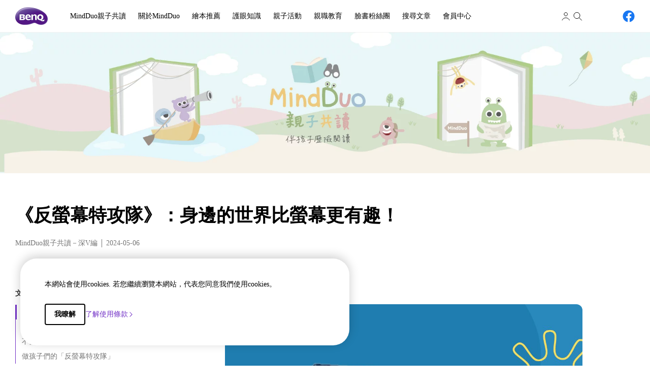

--- FILE ---
content_type: text/html; charset=UTF-8
request_url: https://www.benq.com/zh-tw/reading/mindduo/book-recommendation/la-brigade-anti-ecrans-book.html
body_size: 48805
content:

<!DOCTYPE HTML>
<html lang="zh-TW">
    <head>

    
    <meta http-equiv="content-type" content="text/html, charset=UTF-8"/>
    <title>《反螢幕特攻隊》：身邊的世界比螢幕更有趣！｜BenQ 台灣</title>
    <meta name="description" content="為什麼推薦這本書？ 《反螢幕特攻隊》以貼近現代孩童日常的故事做為基底，加入奇幻的故事元素，帶出網路世代孩子「網 […]"/>
    
    

    <meta name="viewport" content="width=device-width, height=device-height, initial-scale=1.0, minimum-scale=1.0"/>
    
    
    
<link rel="stylesheet" href="/apps/edu/clientlibs/plugins/swiper.min.03cb9e794f2f4ec0641b8227f723f4d7.css" type="text/css">
<link rel="stylesheet" href="/etc.clientlibs/common/clientlibs/clientlib-site/functions/external-link.min.9e6366a88cc0a99b52a85d07a81d0cf2.css" type="text/css">
<link rel="stylesheet" href="/apps/edu/clientlibs/clientlib-site.min.ccdee2e56436b442f9de2537bdab0852.css" type="text/css">



    
    
<link rel="stylesheet" href="/etc.clientlibs/common/clientlibs/clientlib-site/g6.min.be774933101cc1ae30ecd8483be50d0d.css" type="text/css">
<link rel="stylesheet" href="/apps/g6/clientlibs/clientlib-site/g6-base.min.66d949096fbd1efe2864577843d92436.css" type="text/css">



    
    
<link rel="stylesheet" href="/apps/g6/clientlibs/clientlib-site/g6-resources.min.007047ac707457e268286bf7e68b2024.css" type="text/css">



    
    
<script src="/apps/g6/clientlibs/clientlib-site/g6-resources.min.35c9d53ec0d59ff3d4739f88b0eedc1d.js"></script>






    
    
    

    
    
    
    


    <!--open graph meta tags -->
    <meta property="og:title" content="《反螢幕特攻隊》：身邊的世界比螢幕更有趣！"/>
    <meta property="og:description"/>
    <meta property="og:type" content="website"/>
    
    
      
        
          <meta property="og:image" content="https://image.benq.com/is/image/benqco/la-brigade-thumbnail?$ResponsivePreset$"/>
          <meta property="og:image:width" content="1080"/>
          <meta property="og:image:height" content="1080"/>
        
      
    
    <meta property="og:image:alt"/>
    <meta property="og:url" content="https://www.benq.com/zh-tw/reading/mindduo/book-recommendation/la-brigade-anti-ecrans-book.html"/>
    <meta property="og:site_name" content="BenQ"/>

    <!--twitter meta tags -->
    <meta property="twitter:title" content="《反螢幕特攻隊》：身邊的世界比螢幕更有趣！"/>
    <meta property="twitter:description"/>
    <meta property="twitter:url" content="https://www.benq.com/zh-tw/reading/mindduo/book-recommendation/la-brigade-anti-ecrans-book.html"/>
    <meta property="twitter:site" content="@Benq"/>
    <meta property="twitter:card" content="Summary"/>

    <!-- href lang -->
    
        <link rel="alternate" href="https://www.benq.com/zh-tw/reading/mindduo/book-recommendation/la-brigade-anti-ecrans-book.html" hreflang="zh-tw"/>
    

    <!-- canonical -->
    <link rel="canonical" href="https://www.benq.com/zh-tw/reading/mindduo/book-recommendation/la-brigade-anti-ecrans-book.html"/>
    <!-- custom head code -->
    
        <script type="text/javascript">
;window.NREUM||(NREUM={});NREUM.init={privacy:{cookies_enabled:false},ajax:{deny_list:["bam.nr-data.net"]}};

;NREUM.loader_config={accountID:"4273584",trustKey:"4273584",agentID:"1134403194",licenseKey:"NRJS-b074d6bc38238ad45cf",applicationID:"1134403194"};
;NREUM.info={beacon:"bam.nr-data.net",errorBeacon:"bam.nr-data.net",licenseKey:"NRJS-b074d6bc38238ad45cf",applicationID:"1134403194",sa:1};
;/*! For license information please see nr-loader-full-1.249.0.min.js.LICENSE.txt */
(()=>{var e,t,r={234:(e,t,r)=>{"use strict";r.d(t,{P_:()=>m,Mt:()=>b,C5:()=>s,DL:()=>A,OP:()=>R,lF:()=>C,Yu:()=>_,Dg:()=>v,CX:()=>c,GE:()=>x,sU:()=>j});var n=r(8632),i=r(9567);const a={beacon:n.ce.beacon,errorBeacon:n.ce.errorBeacon,licenseKey:void 0,applicationID:void 0,sa:void 0,queueTime:void 0,applicationTime:void 0,ttGuid:void 0,user:void 0,account:void 0,product:void 0,extra:void 0,jsAttributes:{},userAttributes:void 0,atts:void 0,transactionName:void 0,tNamePlain:void 0},o={};function s(e){if(!e)throw new Error("All info objects require an agent identifier!");if(!o[e])throw new Error("Info for ".concat(e," was never set"));return o[e]}function c(e,t){if(!e)throw new Error("All info objects require an agent identifier!");o[e]=(0,i.D)(t,a);const r=(0,n.ek)(e);r&&(r.info=o[e])}const d=e=>{if(!e||"string"!=typeof e)return!1;try{document.createDocumentFragment().querySelector(e)}catch{return!1}return!0};var u=r(7056),l=r(50);const f="[data-nr-mask]",h=()=>{const e={mask_selector:"*",block_selector:"[data-nr-block]",mask_input_options:{color:!1,date:!1,"datetime-local":!1,email:!1,month:!1,number:!1,range:!1,search:!1,tel:!1,text:!1,time:!1,url:!1,week:!1,textarea:!1,select:!1,password:!0}};return{feature_flags:[],proxy:{assets:void 0,beacon:void 0},privacy:{cookies_enabled:!0},ajax:{deny_list:void 0,block_internal:!0,enabled:!0,harvestTimeSeconds:10,autoStart:!0},distributed_tracing:{enabled:void 0,exclude_newrelic_header:void 0,cors_use_newrelic_header:void 0,cors_use_tracecontext_headers:void 0,allowed_origins:void 0},session:{domain:void 0,expiresMs:u.oD,inactiveMs:u.Hb},ssl:void 0,obfuscate:void 0,jserrors:{enabled:!0,harvestTimeSeconds:10,autoStart:!0},metrics:{enabled:!0,autoStart:!0},page_action:{enabled:!0,harvestTimeSeconds:30,autoStart:!0},page_view_event:{enabled:!0,autoStart:!0},page_view_timing:{enabled:!0,harvestTimeSeconds:30,long_task:!1,autoStart:!0},session_trace:{enabled:!0,harvestTimeSeconds:10,autoStart:!0},harvest:{tooManyRequestsDelay:60},session_replay:{autoStart:!0,enabled:!1,harvestTimeSeconds:60,sampling_rate:50,error_sampling_rate:50,collect_fonts:!1,inline_images:!1,inline_stylesheet:!0,mask_all_inputs:!0,get mask_text_selector(){return e.mask_selector},set mask_text_selector(t){d(t)?e.mask_selector="".concat(t,",").concat(f):""===t||null===t?e.mask_selector=f:(0,l.Z)("An invalid session_replay.mask_selector was provided. '*' will be used.",t)},get block_class(){return"nr-block"},get ignore_class(){return"nr-ignore"},get mask_text_class(){return"nr-mask"},get block_selector(){return e.block_selector},set block_selector(t){d(t)?e.block_selector+=",".concat(t):""!==t&&(0,l.Z)("An invalid session_replay.block_selector was provided and will not be used",t)},get mask_input_options(){return e.mask_input_options},set mask_input_options(t){t&&"object"==typeof t?e.mask_input_options={...t,password:!0}:(0,l.Z)("An invalid session_replay.mask_input_option was provided and will not be used",t)}},spa:{enabled:!0,harvestTimeSeconds:10,autoStart:!0}}},p={},g="All configuration objects require an agent identifier!";function m(e){if(!e)throw new Error(g);if(!p[e])throw new Error("Configuration for ".concat(e," was never set"));return p[e]}function v(e,t){if(!e)throw new Error(g);p[e]=(0,i.D)(t,h());const r=(0,n.ek)(e);r&&(r.init=p[e])}function b(e,t){if(!e)throw new Error(g);var r=m(e);if(r){for(var n=t.split("."),i=0;i<n.length-1;i++)if("object"!=typeof(r=r[n[i]]))return;r=r[n[n.length-1]]}return r}const y={accountID:void 0,trustKey:void 0,agentID:void 0,licenseKey:void 0,applicationID:void 0,xpid:void 0},w={};function A(e){if(!e)throw new Error("All loader-config objects require an agent identifier!");if(!w[e])throw new Error("LoaderConfig for ".concat(e," was never set"));return w[e]}function x(e,t){if(!e)throw new Error("All loader-config objects require an agent identifier!");w[e]=(0,i.D)(t,y);const r=(0,n.ek)(e);r&&(r.loader_config=w[e])}const _=(0,n.mF)().o;var E=r(385),S=r(6818);const D={buildEnv:S.Re,customTransaction:void 0,disabled:!1,distMethod:S.gF,isolatedBacklog:!1,loaderType:void 0,maxBytes:3e4,offset:Math.floor(E._A?.performance?.timeOrigin||E._A?.performance?.timing?.navigationStart||Date.now()),onerror:void 0,origin:""+E._A.location,ptid:void 0,releaseIds:{},session:void 0,xhrWrappable:"function"==typeof E._A.XMLHttpRequest?.prototype?.addEventListener,version:S.q4,denyList:void 0},T={};function R(e){if(!e)throw new Error("All runtime objects require an agent identifier!");if(!T[e])throw new Error("Runtime for ".concat(e," was never set"));return T[e]}function j(e,t){if(!e)throw new Error("All runtime objects require an agent identifier!");T[e]=(0,i.D)(t,D);const r=(0,n.ek)(e);r&&(r.runtime=T[e])}function C(e){return function(e){try{const t=s(e);return!!t.licenseKey&&!!t.errorBeacon&&!!t.applicationID}catch(e){return!1}}(e)}},9567:(e,t,r)=>{"use strict";r.d(t,{D:()=>i});var n=r(50);function i(e,t){try{if(!e||"object"!=typeof e)return(0,n.Z)("Setting a Configurable requires an object as input");if(!t||"object"!=typeof t)return(0,n.Z)("Setting a Configurable requires a model to set its initial properties");const r=Object.create(Object.getPrototypeOf(t),Object.getOwnPropertyDescriptors(t)),a=0===Object.keys(r).length?e:r;for(let o in a)if(void 0!==e[o])try{Array.isArray(e[o])&&Array.isArray(t[o])?r[o]=Array.from(new Set([...e[o],...t[o]])):"object"==typeof e[o]&&"object"==typeof t[o]?r[o]=i(e[o],t[o]):r[o]=e[o]}catch(e){(0,n.Z)("An error occurred while setting a property of a Configurable",e)}return r}catch(e){(0,n.Z)("An error occured while setting a Configurable",e)}}},6818:(e,t,r)=>{"use strict";r.d(t,{Re:()=>i,gF:()=>a,lF:()=>o,q4:()=>n});const n="1.249.0",i="PROD",a="CDN",o="2.0.0-alpha.11"},385:(e,t,r)=>{"use strict";r.d(t,{FN:()=>s,IF:()=>u,Nk:()=>f,Tt:()=>c,_A:()=>a,cv:()=>h,iS:()=>o,il:()=>n,ux:()=>d,v6:()=>i,w1:()=>l});const n="undefined"!=typeof window&&!!window.document,i="undefined"!=typeof WorkerGlobalScope&&("undefined"!=typeof self&&self instanceof WorkerGlobalScope&&self.navigator instanceof WorkerNavigator||"undefined"!=typeof globalThis&&globalThis instanceof WorkerGlobalScope&&globalThis.navigator instanceof WorkerNavigator),a=n?window:"undefined"!=typeof WorkerGlobalScope&&("undefined"!=typeof self&&self instanceof WorkerGlobalScope&&self||"undefined"!=typeof globalThis&&globalThis instanceof WorkerGlobalScope&&globalThis),o=(a?.document?.readyState,Boolean("hidden"===a?.document?.visibilityState)),s=""+a?.location,c=/iPad|iPhone|iPod/.test(a.navigator?.userAgent),d=c&&"undefined"==typeof SharedWorker,u=(()=>{const e=a.navigator?.userAgent?.match(/Firefox[/\s](\d+\.\d+)/);return Array.isArray(e)&&e.length>=2?+e[1]:0})(),l=Boolean(n&&window.document.documentMode),f=!!a.navigator?.sendBeacon,h=Math.floor(a?.performance?.timeOrigin||a?.performance?.timing?.navigationStart||Date.now())},1117:(e,t,r)=>{"use strict";r.d(t,{w:()=>a});var n=r(50);const i={agentIdentifier:"",ee:void 0};class a{constructor(e){try{if("object"!=typeof e)return(0,n.Z)("shared context requires an object as input");this.sharedContext={},Object.assign(this.sharedContext,i),Object.entries(e).forEach((e=>{let[t,r]=e;Object.keys(i).includes(t)&&(this.sharedContext[t]=r)}))}catch(e){(0,n.Z)("An error occured while setting SharedContext",e)}}}},8e3:(e,t,r)=>{"use strict";r.d(t,{L:()=>u,R:()=>c});var n=r(8325),i=r(1284),a=r(4322),o=r(3325);const s={};function c(e,t){const r={staged:!1,priority:o.p[t]||0};d(e),s[e].get(t)||s[e].set(t,r)}function d(e){e&&(s[e]||(s[e]=new Map))}function u(){let e=arguments.length>0&&void 0!==arguments[0]?arguments[0]:"",t=arguments.length>1&&void 0!==arguments[1]?arguments[1]:"feature";if(d(e),!e||!s[e].get(t))return o(t);s[e].get(t).staged=!0;const r=[...s[e]];function o(t){const r=e?n.ee.get(e):n.ee,o=a.X.handlers;if(r.backlog&&o){var s=r.backlog[t],c=o[t];if(c){for(var d=0;s&&d<s.length;++d)l(s[d],c);(0,i.D)(c,(function(e,t){(0,i.D)(t,(function(t,r){r[0].on(e,r[1])}))}))}delete o[t],r.backlog[t]=null,r.emit("drain-"+t,[])}}r.every((e=>{let[t,r]=e;return r.staged}))&&(r.sort(((e,t)=>e[1].priority-t[1].priority)),r.forEach((t=>{let[r]=t;s[e].delete(r),o(r)})))}function l(e,t){var r=e[1];(0,i.D)(t[r],(function(t,r){var n=e[0];if(r[0]===n){var i=r[1],a=e[3],o=e[2];i.apply(a,o)}}))}},8325:(e,t,r)=>{"use strict";r.d(t,{A:()=>c,ee:()=>d});var n=r(8632),i=r(2210),a=r(234);class o{constructor(e){this.contextId=e}}var s=r(3117);const c="nr@context:".concat(s.a),d=function e(t,r){var n={},s={},u={},f=!1;try{f=16===r.length&&(0,a.OP)(r).isolatedBacklog}catch(e){}var h={on:g,addEventListener:g,removeEventListener:function(e,t){var r=n[e];if(!r)return;for(var i=0;i<r.length;i++)r[i]===t&&r.splice(i,1)},emit:function(e,r,n,i,a){!1!==a&&(a=!0);if(d.aborted&&!i)return;t&&a&&t.emit(e,r,n);for(var o=p(n),c=m(e),u=c.length,l=0;l<u;l++)c[l].apply(o,r);var f=b()[s[e]];f&&f.push([h,e,r,o]);return o},get:v,listeners:m,context:p,buffer:function(e,t){const r=b();if(t=t||"feature",h.aborted)return;Object.entries(e||{}).forEach((e=>{let[n,i]=e;s[i]=t,t in r||(r[t]=[])}))},abort:l,aborted:!1,isBuffering:function(e){return!!b()[s[e]]},debugId:r,backlog:f?{}:t&&"object"==typeof t.backlog?t.backlog:{}};return h;function p(e){return e&&e instanceof o?e:e?(0,i.X)(e,c,(()=>new o(c))):new o(c)}function g(e,t){n[e]=m(e).concat(t)}function m(e){return n[e]||[]}function v(t){return u[t]=u[t]||e(h,t)}function b(){return h.backlog}}(void 0,"globalEE"),u=(0,n.fP)();function l(){d.aborted=!0,d.backlog={}}u.ee||(u.ee=d)},5546:(e,t,r)=>{"use strict";r.d(t,{E:()=>n,p:()=>i});var n=r(8325).ee.get("handle");function i(e,t,r,i,a){a?(a.buffer([e],i),a.emit(e,t,r)):(n.buffer([e],i),n.emit(e,t,r))}},4322:(e,t,r)=>{"use strict";r.d(t,{X:()=>a});var n=r(5546);a.on=o;var i=a.handlers={};function a(e,t,r,a){o(a||n.E,i,e,t,r)}function o(e,t,r,i,a){a||(a="feature"),e||(e=n.E);var o=t[a]=t[a]||{};(o[r]=o[r]||[]).push([e,i])}},3239:(e,t,r)=>{"use strict";r.d(t,{bP:()=>s,iz:()=>c,m$:()=>o});var n=r(385);let i=!1,a=!1;try{const e={get passive(){return i=!0,!1},get signal(){return a=!0,!1}};n._A.addEventListener("test",null,e),n._A.removeEventListener("test",null,e)}catch(e){}function o(e,t){return i||a?{capture:!!e,passive:i,signal:t}:!!e}function s(e,t){let r=arguments.length>2&&void 0!==arguments[2]&&arguments[2],n=arguments.length>3?arguments[3]:void 0;window.addEventListener(e,t,o(r,n))}function c(e,t){let r=arguments.length>2&&void 0!==arguments[2]&&arguments[2],n=arguments.length>3?arguments[3]:void 0;document.addEventListener(e,t,o(r,n))}},3117:(e,t,r)=>{"use strict";r.d(t,{a:()=>n});const n=(0,r(4402).Rl)()},4402:(e,t,r)=>{"use strict";r.d(t,{Ht:()=>d,M:()=>c,Rl:()=>o,ky:()=>s});var n=r(385);const i="xxxxxxxx-xxxx-4xxx-yxxx-xxxxxxxxxxxx";function a(e,t){return e?15&e[t]:16*Math.random()|0}function o(){const e=n._A?.crypto||n._A?.msCrypto;let t,r=0;return e&&e.getRandomValues&&(t=e.getRandomValues(new Uint8Array(30))),i.split("").map((e=>"x"===e?a(t,r++).toString(16):"y"===e?(3&a()|8).toString(16):e)).join("")}function s(e){const t=n._A?.crypto||n._A?.msCrypto;let r,i=0;t&&t.getRandomValues&&(r=t.getRandomValues(new Uint8Array(e)));const o=[];for(var s=0;s<e;s++)o.push(a(r,++i).toString(16));return o.join("")}function c(){return s(16)}function d(){return s(32)}},7056:(e,t,r)=>{"use strict";r.d(t,{Bq:()=>n,Hb:()=>a,oD:()=>i});const n="NRBA",i=144e5,a=18e5},7894:(e,t,r)=>{"use strict";function n(){return Math.round(performance.now())}r.d(t,{z:()=>n})},7243:(e,t,r)=>{"use strict";r.d(t,{e:()=>i});var n=r(385);function i(e){if(0===(e||"").indexOf("data:"))return{protocol:"data"};try{const t=new URL(e,location.href),r={port:t.port,hostname:t.hostname,pathname:t.pathname,search:t.search,protocol:t.protocol.slice(0,t.protocol.indexOf(":")),sameOrigin:t.protocol===n._A?.location?.protocol&&t.host===n._A?.location?.host};return r.port&&""!==r.port||("http:"===t.protocol&&(r.port="80"),"https:"===t.protocol&&(r.port="443")),r.pathname&&""!==r.pathname?r.pathname.startsWith("/")||(r.pathname="/".concat(r.pathname)):r.pathname="/",r}catch(e){return{}}}},50:(e,t,r)=>{"use strict";function n(e,t){"function"==typeof console.warn&&(console.warn("New Relic: ".concat(e)),t&&console.warn(t))}r.d(t,{Z:()=>n})},2825:(e,t,r)=>{"use strict";r.d(t,{N:()=>u,T:()=>l});var n=r(8325),i=r(5546),a=r(3325),o=r(385);const s="newrelic";const c={stn:[a.D.sessionTrace],err:[a.D.jserrors,a.D.metrics],ins:[a.D.pageAction],spa:[a.D.spa],sr:[a.D.sessionReplay,a.D.sessionTrace]},d=new Set;function u(e,t){const r=n.ee.get(t);e&&"object"==typeof e&&(d.has(t)||(Object.entries(e).forEach((e=>{let[t,n]=e;c[t]?c[t].forEach((e=>{n?(0,i.p)("feat-"+t,[],void 0,e,r):(0,i.p)("block-"+t,[],void 0,e,r),(0,i.p)("rumresp-"+t,[Boolean(n)],void 0,e,r)})):n&&(0,i.p)("feat-"+t,[],void 0,void 0,r),l[t]=Boolean(n)})),Object.keys(c).forEach((e=>{void 0===l[e]&&(c[e]?.forEach((t=>(0,i.p)("rumresp-"+e,[!1],void 0,t,r))),l[e]=!1)})),d.add(t),function(){let e=arguments.length>0&&void 0!==arguments[0]?arguments[0]:{};try{o._A.dispatchEvent(new CustomEvent(s,{detail:e}))}catch(e){}}({loaded:!0})))}const l={}},2210:(e,t,r)=>{"use strict";r.d(t,{X:()=>i});var n=Object.prototype.hasOwnProperty;function i(e,t,r){if(n.call(e,t))return e[t];var i=r();if(Object.defineProperty&&Object.keys)try{return Object.defineProperty(e,t,{value:i,writable:!0,enumerable:!1}),i}catch(e){}return e[t]=i,i}},1284:(e,t,r)=>{"use strict";r.d(t,{D:()=>n});const n=(e,t)=>Object.entries(e||{}).map((e=>{let[r,n]=e;return t(r,n)}))},4351:(e,t,r)=>{"use strict";r.d(t,{P:()=>a});var n=r(8325);const i=()=>{const e=new WeakSet;return(t,r)=>{if("object"==typeof r&&null!==r){if(e.has(r))return;e.add(r)}return r}};function a(e){try{return JSON.stringify(e,i())}catch(e){try{n.ee.emit("internal-error",[e])}catch(e){}}}},3960:(e,t,r)=>{"use strict";r.d(t,{KB:()=>o,b2:()=>a});var n=r(3239);function i(){return"undefined"==typeof document||"complete"===document.readyState}function a(e,t){if(i())return e();(0,n.bP)("load",e,t)}function o(e){if(i())return e();(0,n.iz)("DOMContentLoaded",e)}},8632:(e,t,r)=>{"use strict";r.d(t,{EZ:()=>u,ce:()=>a,ek:()=>d,fP:()=>o,gG:()=>l,h5:()=>c,mF:()=>s});var n=r(7894),i=r(385);const a={beacon:"bam.nr-data.net",errorBeacon:"bam.nr-data.net"};function o(){return i._A.NREUM||(i._A.NREUM={}),void 0===i._A.newrelic&&(i._A.newrelic=i._A.NREUM),i._A.NREUM}function s(){let e=o();return e.o||(e.o={ST:i._A.setTimeout,SI:i._A.setImmediate,CT:i._A.clearTimeout,XHR:i._A.XMLHttpRequest,REQ:i._A.Request,EV:i._A.Event,PR:i._A.Promise,MO:i._A.MutationObserver,FETCH:i._A.fetch}),e}function c(e,t){let r=o();r.initializedAgents??={},t.initializedAt={ms:(0,n.z)(),date:new Date},r.initializedAgents[e]=t}function d(e){let t=o();return t.initializedAgents?.[e]}function u(e,t){o()[e]=t}function l(){return function(){let e=o();const t=e.info||{};e.info={beacon:a.beacon,errorBeacon:a.errorBeacon,...t}}(),function(){let e=o();const t=e.init||{};e.init={...t}}(),s(),function(){let e=o();const t=e.loader_config||{};e.loader_config={...t}}(),o()}},7956:(e,t,r)=>{"use strict";r.d(t,{N:()=>i});var n=r(3239);function i(e){let t=arguments.length>1&&void 0!==arguments[1]&&arguments[1],r=arguments.length>2?arguments[2]:void 0,i=arguments.length>3?arguments[3]:void 0;(0,n.iz)("visibilitychange",(function(){if(t)return void("hidden"===document.visibilityState&&e());e(document.visibilityState)}),r,i)}},1214:(e,t,r)=>{"use strict";r.d(t,{em:()=>b,u5:()=>T,QU:()=>C,Kf:()=>N});var n=r(8325),i=r(3117);const a="nr@original:".concat(i.a);var o=Object.prototype.hasOwnProperty,s=!1;function c(e,t){return e||(e=n.ee),r.inPlace=function(e,t,n,i,a){n||(n="");const o="-"===n.charAt(0);for(let s=0;s<t.length;s++){const c=t[s],d=e[c];u(d)||(e[c]=r(d,o?c+n:n,i,c,a))}},r.flag=a,r;function r(t,r,n,s,c){return u(t)?t:(r||(r=""),nrWrapper[a]=t,function(e,t,r){if(Object.defineProperty&&Object.keys)try{return Object.keys(e).forEach((function(r){Object.defineProperty(t,r,{get:function(){return e[r]},set:function(t){return e[r]=t,t}})})),t}catch(e){d([e],r)}for(var n in e)o.call(e,n)&&(t[n]=e[n])}(t,nrWrapper,e),nrWrapper);function nrWrapper(){var a,o,u,l;try{o=this,a=[...arguments],u="function"==typeof n?n(a,o):n||{}}catch(t){d([t,"",[a,o,s],u],e)}i(r+"start",[a,o,s],u,c);try{return l=t.apply(o,a)}catch(e){throw i(r+"err",[a,o,e],u,c),e}finally{i(r+"end",[a,o,l],u,c)}}}function i(r,n,i,a){if(!s||t){var o=s;s=!0;try{e.emit(r,n,i,t,a)}catch(t){d([t,r,n,i],e)}s=o}}}function d(e,t){t||(t=n.ee);try{t.emit("internal-error",e)}catch(e){}}function u(e){return!(e&&"function"==typeof e&&e.apply&&!e[a])}var l=r(2210),f=r(385);const h={},p=f._A.XMLHttpRequest,g="addEventListener",m="removeEventListener",v="nr@wrapped:".concat(n.A);function b(e){var t=function(e){return(e||n.ee).get("events")}(e);if(h[t.debugId]++)return t;h[t.debugId]=1;var r=c(t,!0);function i(e){r.inPlace(e,[g,m],"-",a)}function a(e,t){return e[1]}return"getPrototypeOf"in Object&&(f.il&&y(document,i),y(f._A,i),y(p.prototype,i)),t.on(g+"-start",(function(e,t){var n=e[1];if(null!==n&&("function"==typeof n||"object"==typeof n)){var i=(0,l.X)(n,v,(function(){var e={object:function(){if("function"!=typeof n.handleEvent)return;return n.handleEvent.apply(n,arguments)},function:n}[typeof n];return e?r(e,"fn-",null,e.name||"anonymous"):n}));this.wrapped=e[1]=i}})),t.on(m+"-start",(function(e){e[1]=this.wrapped||e[1]})),t}function y(e,t){let r=e;for(;"object"==typeof r&&!Object.prototype.hasOwnProperty.call(r,g);)r=Object.getPrototypeOf(r);for(var n=arguments.length,i=new Array(n>2?n-2:0),a=2;a<n;a++)i[a-2]=arguments[a];r&&t(r,...i)}var w="fetch-",A=w+"body-",x=["arrayBuffer","blob","json","text","formData"],_=f._A.Request,E=f._A.Response,S="prototype";const D={};function T(e){const t=function(e){return(e||n.ee).get("fetch")}(e);if(!(_&&E&&f._A.fetch))return t;if(D[t.debugId]++)return t;function r(e,r,i){var a=e[r];"function"==typeof a&&(e[r]=function(){var e,r=[...arguments],o={};t.emit(i+"before-start",[r],o),o[n.A]&&o[n.A].dt&&(e=o[n.A].dt);var s=a.apply(this,r);return t.emit(i+"start",[r,e],s),s.then((function(e){return t.emit(i+"end",[null,e],s),e}),(function(e){throw t.emit(i+"end",[e],s),e}))})}return D[t.debugId]=1,x.forEach((e=>{r(_[S],e,A),r(E[S],e,A)})),r(f._A,"fetch",w),t.on(w+"end",(function(e,r){var n=this;if(r){var i=r.headers.get("content-length");null!==i&&(n.rxSize=i),t.emit(w+"done",[null,r],n)}else t.emit(w+"done",[e],n)})),t}const R={},j=["pushState","replaceState"];function C(e){const t=function(e){return(e||n.ee).get("history")}(e);return!f.il||R[t.debugId]++||(R[t.debugId]=1,c(t).inPlace(window.history,j,"-")),t}var P=r(3239);var O=r(50);const k={},I=["open","send"];function N(e){var t=e||n.ee;const r=function(e){return(e||n.ee).get("xhr")}(t);if(k[r.debugId]++)return r;k[r.debugId]=1,b(t);var i=c(r),a=f._A.XMLHttpRequest,o=f._A.MutationObserver,s=f._A.Promise,d=f._A.setInterval,u="readystatechange",l=["onload","onerror","onabort","onloadstart","onloadend","onprogress","ontimeout"],h=[],p=f._A.XMLHttpRequest=function(e){const t=new a(e),n=r.context(t);try{r.emit("new-xhr",[t],n),t.addEventListener(u,(o=n,function(){var e=this;e.readyState>3&&!o.resolved&&(o.resolved=!0,r.emit("xhr-resolved",[],e)),i.inPlace(e,l,"fn-",A)}),(0,P.m$)(!1))}catch(e){(0,O.Z)("An error occurred while intercepting XHR",e);try{r.emit("internal-error",[e])}catch(e){}}var o;return t};function g(e,t){i.inPlace(t,["onreadystatechange"],"fn-",A)}if(function(e,t){for(var r in e)t[r]=e[r]}(a,p),p.prototype=a.prototype,i.inPlace(p.prototype,I,"-xhr-",A),r.on("send-xhr-start",(function(e,t){g(e,t),function(e){h.push(e),o&&(m?m.then(w):d?d(w):(v=-v,y.data=v))}(t)})),r.on("open-xhr-start",g),o){var m=s&&s.resolve();if(!d&&!s){var v=1,y=document.createTextNode(v);new o(w).observe(y,{characterData:!0})}}else t.on("fn-end",(function(e){e[0]&&e[0].type===u||w()}));function w(){for(var e=0;e<h.length;e++)g(0,h[e]);h.length&&(h=[])}function A(e,t){return t}return r}},7825:(e,t,r)=>{"use strict";r.d(t,{t:()=>n});const n=r(3325).D.ajax},6660:(e,t,r)=>{"use strict";r.d(t,{t:()=>n});const n=r(3325).D.jserrors},3081:(e,t,r)=>{"use strict";r.d(t,{gF:()=>a,mY:()=>i,t9:()=>n,vz:()=>s,xS:()=>o});const n=r(3325).D.metrics,i="sm",a="cm",o="storeSupportabilityMetrics",s="storeEventMetrics"},4649:(e,t,r)=>{"use strict";r.d(t,{t:()=>n});const n=r(3325).D.pageAction},7633:(e,t,r)=>{"use strict";r.d(t,{t:()=>n});const n=r(3325).D.pageViewEvent},9251:(e,t,r)=>{"use strict";r.d(t,{t:()=>n});const n=r(3325).D.pageViewTiming},7144:(e,t,r)=>{"use strict";r.d(t,{t:()=>n});const n=r(3325).D.sessionReplay},3614:(e,t,r)=>{"use strict";r.d(t,{BST_RESOURCE:()=>i,END:()=>s,FEATURE_NAME:()=>n,FN_END:()=>d,FN_START:()=>c,PUSH_STATE:()=>u,RESOURCE:()=>a,START:()=>o});const n=r(3325).D.sessionTrace,i="bstResource",a="resource",o="-start",s="-end",c="fn"+o,d="fn"+s,u="pushState"},5938:(e,t,r)=>{"use strict";r.d(t,{W:()=>i});var n=r(8325);class i{constructor(e,t,r){this.agentIdentifier=e,this.aggregator=t,this.ee=n.ee.get(e),this.featureName=r,this.blocked=!1}}},7530:(e,t,r)=>{"use strict";r.d(t,{j:()=>b});var n=r(3325),i=r(234),a=r(5546),o=r(8325),s=r(7894),c=r(8e3),d=r(3960),u=r(385),l=r(50),f=r(3081),h=r(8632);function p(){const e=(0,h.gG)();["setErrorHandler","finished","addToTrace","addRelease","addPageAction","setCurrentRouteName","setPageViewName","setCustomAttribute","interaction","noticeError","setUserId","setApplicationVersion","start","recordReplay","pauseReplay"].forEach((t=>{e[t]=function(){for(var r=arguments.length,n=new Array(r),i=0;i<r;i++)n[i]=arguments[i];return function(t){for(var r=arguments.length,n=new Array(r>1?r-1:0),i=1;i<r;i++)n[i-1]=arguments[i];let a=[];return Object.values(e.initializedAgents).forEach((e=>{e.exposed&&e.api[t]&&a.push(e.api[t](...n))})),a.length>1?a:a[0]}(t,...n)}}))}var g=r(2825);const m=e=>{const t=e.startsWith("http");e+="/",r.p=t?e:"https://"+e};let v=!1;function b(e){let t=arguments.length>1&&void 0!==arguments[1]?arguments[1]:{},b=arguments.length>2?arguments[2]:void 0,y=arguments.length>3?arguments[3]:void 0,{init:w,info:A,loader_config:x,runtime:_={loaderType:b},exposed:E=!0}=t;const S=(0,h.gG)();A||(w=S.init,A=S.info,x=S.loader_config),(0,i.Dg)(e.agentIdentifier,w||{}),(0,i.GE)(e.agentIdentifier,x||{}),A.jsAttributes??={},u.v6&&(A.jsAttributes.isWorker=!0),(0,i.CX)(e.agentIdentifier,A);const D=(0,i.P_)(e.agentIdentifier),T=[A.beacon,A.errorBeacon];v||(D.proxy.assets&&(m(D.proxy.assets),T.push(D.proxy.assets)),D.proxy.beacon&&T.push(D.proxy.beacon),p(),(0,h.EZ)("activatedFeatures",g.T)),_.denyList=[...D.ajax.deny_list||[],...D.ajax.block_internal?T:[]],(0,i.sU)(e.agentIdentifier,_),void 0===e.api&&(e.api=function(e,t){t||(0,c.R)(e,"api");const h={};var p=o.ee.get(e),g=p.get("tracer"),m="api-",v=m+"ixn-";function b(t,r,n,a){const o=(0,i.C5)(e);return null===r?delete o.jsAttributes[t]:(0,i.CX)(e,{...o,jsAttributes:{...o.jsAttributes,[t]:r}}),A(m,n,!0,a||null===r?"session":void 0)(t,r)}function y(){}["setErrorHandler","finished","addToTrace","addRelease"].forEach((e=>{h[e]=A(m,e,!0,"api")})),h.addPageAction=A(m,"addPageAction",!0,n.D.pageAction),h.setCurrentRouteName=A(m,"routeName",!0,n.D.spa),h.setPageViewName=function(t,r){if("string"==typeof t)return"/"!==t.charAt(0)&&(t="/"+t),(0,i.OP)(e).customTransaction=(r||"http://custom.transaction")+t,A(m,"setPageViewName",!0)()},h.setCustomAttribute=function(e,t){let r=arguments.length>2&&void 0!==arguments[2]&&arguments[2];if("string"==typeof e){if(["string","number","boolean"].includes(typeof t)||null===t)return b(e,t,"setCustomAttribute",r);(0,l.Z)("Failed to execute setCustomAttribute.\nNon-null value must be a string, number or boolean type, but a type of <".concat(typeof t,"> was provided."))}else(0,l.Z)("Failed to execute setCustomAttribute.\nName must be a string type, but a type of <".concat(typeof e,"> was provided."))},h.setUserId=function(e){if("string"==typeof e||null===e)return b("enduser.id",e,"setUserId",!0);(0,l.Z)("Failed to execute setUserId.\nNon-null value must be a string type, but a type of <".concat(typeof e,"> was provided."))},h.setApplicationVersion=function(e){if("string"==typeof e||null===e)return b("application.version",e,"setApplicationVersion",!1);(0,l.Z)("Failed to execute setApplicationVersion. Expected <String | null>, but got <".concat(typeof e,">."))},h.start=e=>{try{const t=e?"defined":"undefined";(0,a.p)(f.xS,["API/start/".concat(t,"/called")],void 0,n.D.metrics,p);const r=Object.values(n.D);if(void 0===e)e=r;else{if((e=Array.isArray(e)&&e.length?e:[e]).some((e=>!r.includes(e))))return(0,l.Z)("Invalid feature name supplied. Acceptable feature names are: ".concat(r));e.includes(n.D.pageViewEvent)||e.push(n.D.pageViewEvent)}e.forEach((e=>{p.emit("".concat(e,"-opt-in"))}))}catch(e){(0,l.Z)("An unexpected issue occurred",e)}},h.recordReplay=function(){(0,a.p)(f.xS,["API/recordReplay/called"],void 0,n.D.metrics,p),(0,a.p)("recordReplay",[],void 0,n.D.sessionReplay,p)},h.pauseReplay=function(){(0,a.p)(f.xS,["API/pauseReplay/called"],void 0,n.D.metrics,p),(0,a.p)("pauseReplay",[],void 0,n.D.sessionReplay,p)},h.interaction=function(){return(new y).get()};var w=y.prototype={createTracer:function(e,t){var r={},i=this,o="function"==typeof t;return(0,a.p)(f.xS,["API/createTracer/called"],void 0,n.D.metrics,p),(0,a.p)(v+"tracer",[(0,s.z)(),e,r],i,n.D.spa,p),function(){if(g.emit((o?"":"no-")+"fn-start",[(0,s.z)(),i,o],r),o)try{return t.apply(this,arguments)}catch(e){throw g.emit("fn-err",[arguments,this,e],r),e}finally{g.emit("fn-end",[(0,s.z)()],r)}}}};function A(e,t,r,i){return function(){return(0,a.p)(f.xS,["API/"+t+"/called"],void 0,n.D.metrics,p),i&&(0,a.p)(e+t,[(0,s.z)(),...arguments],r?null:this,i,p),r?void 0:this}}function x(){r.e(63).then(r.bind(r,7438)).then((t=>{let{setAPI:r}=t;r(e),(0,c.L)(e,"api")})).catch((()=>(0,l.Z)("Downloading runtime APIs failed...")))}return["actionText","setName","setAttribute","save","ignore","onEnd","getContext","end","get"].forEach((e=>{w[e]=A(v,e,void 0,n.D.spa)})),h.noticeError=function(e,t){"string"==typeof e&&(e=new Error(e)),(0,a.p)(f.xS,["API/noticeError/called"],void 0,n.D.metrics,p),(0,a.p)("err",[e,(0,s.z)(),!1,t],void 0,n.D.jserrors,p)},u.il?(0,d.b2)((()=>x()),!0):x(),h}(e.agentIdentifier,y)),void 0===e.exposed&&(e.exposed=E),v=!0}},1926:(e,t,r)=>{r.nc=(()=>{try{return document?.currentScript?.nonce}catch(e){}return""})()},3325:(e,t,r)=>{"use strict";r.d(t,{D:()=>n,p:()=>i});const n={ajax:"ajax",jserrors:"jserrors",metrics:"metrics",pageAction:"page_action",pageViewEvent:"page_view_event",pageViewTiming:"page_view_timing",sessionReplay:"session_replay",sessionTrace:"session_trace",spa:"spa"},i={[n.pageViewEvent]:1,[n.pageViewTiming]:2,[n.metrics]:3,[n.jserrors]:4,[n.ajax]:5,[n.sessionTrace]:6,[n.pageAction]:7,[n.spa]:8,[n.sessionReplay]:9}}},n={};function i(e){var t=n[e];if(void 0!==t)return t.exports;var a=n[e]={exports:{}};return r[e](a,a.exports,i),a.exports}i.m=r,i.d=(e,t)=>{for(var r in t)i.o(t,r)&&!i.o(e,r)&&Object.defineProperty(e,r,{enumerable:!0,get:t[r]})},i.f={},i.e=e=>Promise.all(Object.keys(i.f).reduce(((t,r)=>(i.f[r](e,t),t)),[])),i.u=e=>({63:"nr-full",110:"nr-full-compressor",379:"nr-full-recorder"}[e]+"-1.249.0.min.js"),i.o=(e,t)=>Object.prototype.hasOwnProperty.call(e,t),e={},t="NRBA-1.249.0.PROD:",i.l=(r,n,a,o)=>{if(e[r])e[r].push(n);else{var s,c;if(void 0!==a)for(var d=document.getElementsByTagName("script"),u=0;u<d.length;u++){var l=d[u];if(l.getAttribute("src")==r||l.getAttribute("data-webpack")==t+a){s=l;break}}if(!s){c=!0;var f={63:"sha512-6SDqF6rtYgQGU8n/AB/KNoGAtnScuRXs33iIg2k8vAeSoCxB9zBs5oD5kgKn1/TE6hwPINDK6Iag3Olw7m9neA==",379:"sha512-ieiEerUXfEKXwb+MZoyRDaYgftJLBlM773GS1acP/SOj1LWwntf8fOB8psncZSW2hNp6wO77OEV3phXMhQQNVQ==",110:"sha512-ASvNmzZg3ystVYtJ5V7JpTLlOPjrqtDYHF5iYO3HfPn8AK/iVqkSFfKXUhyGfL+IUdCxMHf4U5aC+IZAbXCxVg=="};(s=document.createElement("script")).charset="utf-8",s.timeout=120,i.nc&&s.setAttribute("nonce",i.nc),s.setAttribute("data-webpack",t+a),s.src=r,0!==s.src.indexOf(window.location.origin+"/")&&(s.crossOrigin="anonymous"),f[o]&&(s.integrity=f[o])}e[r]=[n];var h=(t,n)=>{s.onerror=s.onload=null,clearTimeout(p);var i=e[r];if(delete e[r],s.parentNode&&s.parentNode.removeChild(s),i&&i.forEach((e=>e(n))),t)return t(n)},p=setTimeout(h.bind(null,void 0,{type:"timeout",target:s}),12e4);s.onerror=h.bind(null,s.onerror),s.onload=h.bind(null,s.onload),c&&document.head.appendChild(s)}},i.r=e=>{"undefined"!=typeof Symbol&&Symbol.toStringTag&&Object.defineProperty(e,Symbol.toStringTag,{value:"Module"}),Object.defineProperty(e,"__esModule",{value:!0})},i.p="https://js-agent.newrelic.com/",(()=>{var e={29:0,789:0};i.f.j=(t,r)=>{var n=i.o(e,t)?e[t]:void 0;if(0!==n)if(n)r.push(n[2]);else{var a=new Promise(((r,i)=>n=e[t]=[r,i]));r.push(n[2]=a);var o=i.p+i.u(t),s=new Error;i.l(o,(r=>{if(i.o(e,t)&&(0!==(n=e[t])&&(e[t]=void 0),n)){var a=r&&("load"===r.type?"missing":r.type),o=r&&r.target&&r.target.src;s.message="Loading chunk "+t+" failed.\n("+a+": "+o+")",s.name="ChunkLoadError",s.type=a,s.request=o,n[1](s)}}),"chunk-"+t,t)}};var t=(t,r)=>{var n,a,[o,s,c]=r,d=0;if(o.some((t=>0!==e[t]))){for(n in s)i.o(s,n)&&(i.m[n]=s[n]);if(c)c(i)}for(t&&t(r);d<o.length;d++)a=o[d],i.o(e,a)&&e[a]&&e[a][0](),e[a]=0},r=self["webpackChunk:NRBA-1.249.0.PROD"]=self["webpackChunk:NRBA-1.249.0.PROD"]||[];r.forEach(t.bind(null,0)),r.push=t.bind(null,r.push.bind(r))})(),(()=>{"use strict";i(1926);var e=i(50);class t{#e(e){return"Call to agent api ".concat(e," failed. The agent is not currently initialized.")}addPageAction(t,r){(0,e.Z)(this.#e("addPageAction"))}setPageViewName(t,r){(0,e.Z)(this.#e("setPageViewName"))}setCustomAttribute(t,r,n){(0,e.Z)(this.#e("setCustomAttribute"))}noticeError(t,r){(0,e.Z)(this.#e("noticeError"))}setUserId(t){(0,e.Z)(this.#e("setUserId"))}setApplicationVersion(t){(0,e.Z)(this.#e("setApplicationVersion"))}setErrorHandler(t){(0,e.Z)(this.#e("setErrorHandler"))}finished(t){(0,e.Z)(this.#e("finished"))}addRelease(t,r){(0,e.Z)(this.#e("addRelease"))}start(t){(0,e.Z)(this.#e("start"))}recordReplay(){(0,e.Z)(this.#e("recordReplay"))}pauseReplay(){(0,e.Z)(this.#e("pauseReplay"))}}var r=i(3325),n=i(234);const a=Object.values(r.D);function o(e){const t={};return a.forEach((r=>{t[r]=function(e,t){return!1!==(0,n.Mt)(t,"".concat(e,".enabled"))}(r,e)})),t}var s=i(7530);var c=i(8e3),d=i(5938),u=i(3960),l=i(385);class f extends d.W{constructor(e,t,r){let i=!(arguments.length>3&&void 0!==arguments[3])||arguments[3];super(e,t,r),this.auto=i,this.abortHandler=void 0,this.featAggregate=void 0,this.onAggregateImported=void 0,!1===(0,n.Mt)(this.agentIdentifier,"".concat(this.featureName,".autoStart"))&&(this.auto=!1),this.auto&&(0,c.R)(e,r)}importAggregator(){let t=arguments.length>0&&void 0!==arguments[0]?arguments[0]:{};if(this.featAggregate)return;if(!this.auto)return void this.ee.on("".concat(this.featureName,"-opt-in"),(()=>{(0,c.R)(this.agentIdentifier,this.featureName),this.auto=!0,this.importAggregator()}));const r=l.il&&!0===(0,n.Mt)(this.agentIdentifier,"privacy.cookies_enabled");let a;this.onAggregateImported=new Promise((e=>{a=e}));const o=async()=>{let n;try{if(r){const{setupAgentSession:e}=await i.e(63).then(i.bind(i,3228));n=e(this.agentIdentifier)}}catch(t){(0,e.Z)("A problem occurred when starting up session manager. This page will not start or extend any session.",t)}try{if(!this.shouldImportAgg(this.featureName,n))return(0,c.L)(this.agentIdentifier,this.featureName),void a(!1);const{lazyFeatureLoader:e}=await i.e(63).then(i.bind(i,8582)),{Aggregate:r}=await e(this.featureName,"aggregate");this.featAggregate=new r(this.agentIdentifier,this.aggregator,t),a(!0)}catch(t){(0,e.Z)("Downloading and initializing ".concat(this.featureName," failed..."),t),this.abortHandler?.(),(0,c.L)(this.agentIdentifier,this.featureName),a(!1)}};l.il?(0,u.b2)((()=>o()),!0):o()}shouldImportAgg(e,t){return e!==r.D.sessionReplay||!!n.Yu.MO&&(!1!==(0,n.Mt)(this.agentIdentifier,"session_trace.enabled")&&(!!t?.isNew||!!t?.state.sessionReplayMode))}}var h=i(7633);class p extends f{static featureName=h.t;constructor(e,t){let r=!(arguments.length>2&&void 0!==arguments[2])||arguments[2];super(e,t,h.t,r),this.importAggregator()}}var g=i(1117),m=i(1284);class v extends g.w{constructor(e){super(e),this.aggregatedData={}}store(e,t,r,n,i){var a=this.getBucket(e,t,r,i);return a.metrics=function(e,t){t||(t={count:0});return t.count+=1,(0,m.D)(e,(function(e,r){t[e]=b(r,t[e])})),t}(n,a.metrics),a}merge(e,t,r,n,i){var a=this.getBucket(e,t,n,i);if(a.metrics){var o=a.metrics;o.count+=r.count,(0,m.D)(r,(function(e,t){if("count"!==e){var n=o[e],i=r[e];i&&!i.c?o[e]=b(i.t,n):o[e]=function(e,t){if(!t)return e;t.c||(t=y(t.t));return t.min=Math.min(e.min,t.min),t.max=Math.max(e.max,t.max),t.t+=e.t,t.sos+=e.sos,t.c+=e.c,t}(i,o[e])}}))}else a.metrics=r}storeMetric(e,t,r,n){var i=this.getBucket(e,t,r);return i.stats=b(n,i.stats),i}getBucket(e,t,r,n){this.aggregatedData[e]||(this.aggregatedData[e]={});var i=this.aggregatedData[e][t];return i||(i=this.aggregatedData[e][t]={params:r||{}},n&&(i.custom=n)),i}get(e,t){return t?this.aggregatedData[e]&&this.aggregatedData[e][t]:this.aggregatedData[e]}take(e){for(var t={},r="",n=!1,i=0;i<e.length;i++)t[r=e[i]]=w(this.aggregatedData[r]),t[r].length&&(n=!0),delete this.aggregatedData[r];return n?t:null}}function b(e,t){return null==e?function(e){e?e.c++:e={c:1};return e}(t):t?(t.c||(t=y(t.t)),t.c+=1,t.t+=e,t.sos+=e*e,e>t.max&&(t.max=e),e<t.min&&(t.min=e),t):{t:e}}function y(e){return{t:e,min:e,max:e,sos:e*e,c:1}}function w(e){return"object"!=typeof e?[]:(0,m.D)(e,A)}function A(e,t){return t}var x=i(8632),_=i(4402),E=i(4351);var S=i(5546),D=i(7956),T=i(3239),R=i(7894),j=i(9251);class C extends f{static featureName=j.t;constructor(e,t){let r=!(arguments.length>2&&void 0!==arguments[2])||arguments[2];super(e,t,j.t,r),l.il&&((0,D.N)((()=>(0,S.p)("docHidden",[(0,R.z)()],void 0,j.t,this.ee)),!0),(0,T.bP)("pagehide",(()=>(0,S.p)("winPagehide",[(0,R.z)()],void 0,j.t,this.ee))),this.importAggregator())}}var P=i(3081);class O extends f{static featureName=P.t9;constructor(e,t){let r=!(arguments.length>2&&void 0!==arguments[2])||arguments[2];super(e,t,P.t9,r),this.importAggregator()}}var k=i(6660);class I{constructor(e,t,r,n){this.name="UncaughtError",this.message=e,this.sourceURL=t,this.line=r,this.column=n}}class N extends f{static featureName=k.t;#t=new Set;constructor(e,t){let n=!(arguments.length>2&&void 0!==arguments[2])||arguments[2];super(e,t,k.t,n);try{this.removeOnAbort=new AbortController}catch(e){}this.ee.on("fn-err",((e,t,n)=>{this.abortHandler&&!this.#t.has(n)&&(this.#t.add(n),(0,S.p)("err",[this.#r(n),(0,R.z)()],void 0,r.D.jserrors,this.ee))})),this.ee.on("internal-error",(e=>{this.abortHandler&&(0,S.p)("ierr",[this.#r(e),(0,R.z)(),!0],void 0,r.D.jserrors,this.ee)})),l._A.addEventListener("unhandledrejection",(e=>{this.abortHandler&&(0,S.p)("err",[this.#n(e),(0,R.z)(),!1,{unhandledPromiseRejection:1}],void 0,r.D.jserrors,this.ee)}),(0,T.m$)(!1,this.removeOnAbort?.signal)),l._A.addEventListener("error",(e=>{this.abortHandler&&(this.#t.has(e.error)?this.#t.delete(e.error):(0,S.p)("err",[this.#i(e),(0,R.z)()],void 0,r.D.jserrors,this.ee))}),(0,T.m$)(!1,this.removeOnAbort?.signal)),this.abortHandler=this.#a,this.importAggregator()}#a(){this.removeOnAbort?.abort(),this.#t.clear(),this.abortHandler=void 0}#r(e){return e instanceof Error?e:void 0!==e?.message?new I(e.message,e.filename||e.sourceURL,e.lineno||e.line,e.colno||e.col):new I("string"==typeof e?e:(0,E.P)(e))}#n(e){let t="Unhandled Promise Rejection: ";if(e?.reason instanceof Error)try{return e.reason.message=t+e.reason.message,e.reason}catch(t){return e.reason}if(void 0===e.reason)return new I(t);const r=this.#r(e.reason);return r.message=t+r.message,r}#i(e){return e.error instanceof Error?e.error:new I(e.message,e.filename,e.lineno,e.colno)}}var H=i(2210);let M=1;const z="nr@id";function L(e){const t=typeof e;return!e||"object"!==t&&"function"!==t?-1:e===l._A?0:(0,H.X)(e,z,(function(){return M++}))}function Z(e){if("string"==typeof e&&e.length)return e.length;if("object"==typeof e){if("undefined"!=typeof ArrayBuffer&&e instanceof ArrayBuffer&&e.byteLength)return e.byteLength;if("undefined"!=typeof Blob&&e instanceof Blob&&e.size)return e.size;if(!("undefined"!=typeof FormData&&e instanceof FormData))try{return(0,E.P)(e).length}catch(e){return}}}var U=i(1214),B=i(7243);class F{constructor(e){this.agentIdentifier=e}generateTracePayload(e){if(!this.shouldGenerateTrace(e))return null;var t=(0,n.DL)(this.agentIdentifier);if(!t)return null;var r=(t.accountID||"").toString()||null,i=(t.agentID||"").toString()||null,a=(t.trustKey||"").toString()||null;if(!r||!i)return null;var o=(0,_.M)(),s=(0,_.Ht)(),c=Date.now(),d={spanId:o,traceId:s,timestamp:c};return(e.sameOrigin||this.isAllowedOrigin(e)&&this.useTraceContextHeadersForCors())&&(d.traceContextParentHeader=this.generateTraceContextParentHeader(o,s),d.traceContextStateHeader=this.generateTraceContextStateHeader(o,c,r,i,a)),(e.sameOrigin&&!this.excludeNewrelicHeader()||!e.sameOrigin&&this.isAllowedOrigin(e)&&this.useNewrelicHeaderForCors())&&(d.newrelicHeader=this.generateTraceHeader(o,s,c,r,i,a)),d}generateTraceContextParentHeader(e,t){return"00-"+t+"-"+e+"-01"}generateTraceContextStateHeader(e,t,r,n,i){return i+"@nr=0-1-"+r+"-"+n+"-"+e+"----"+t}generateTraceHeader(e,t,r,n,i,a){if(!("function"==typeof l._A?.btoa))return null;var o={v:[0,1],d:{ty:"Browser",ac:n,ap:i,id:e,tr:t,ti:r}};return a&&n!==a&&(o.d.tk=a),btoa((0,E.P)(o))}shouldGenerateTrace(e){return this.isDtEnabled()&&this.isAllowedOrigin(e)}isAllowedOrigin(e){var t=!1,r={};if((0,n.Mt)(this.agentIdentifier,"distributed_tracing")&&(r=(0,n.P_)(this.agentIdentifier).distributed_tracing),e.sameOrigin)t=!0;else if(r.allowed_origins instanceof Array)for(var i=0;i<r.allowed_origins.length;i++){var a=(0,B.e)(r.allowed_origins[i]);if(e.hostname===a.hostname&&e.protocol===a.protocol&&e.port===a.port){t=!0;break}}return t}isDtEnabled(){var e=(0,n.Mt)(this.agentIdentifier,"distributed_tracing");return!!e&&!!e.enabled}excludeNewrelicHeader(){var e=(0,n.Mt)(this.agentIdentifier,"distributed_tracing");return!!e&&!!e.exclude_newrelic_header}useNewrelicHeaderForCors(){var e=(0,n.Mt)(this.agentIdentifier,"distributed_tracing");return!!e&&!1!==e.cors_use_newrelic_header}useTraceContextHeadersForCors(){var e=(0,n.Mt)(this.agentIdentifier,"distributed_tracing");return!!e&&!!e.cors_use_tracecontext_headers}}var q=i(7825),V=["load","error","abort","timeout"],G=V.length,W=n.Yu.REQ,X=n.Yu.XHR;class K extends f{static featureName=q.t;constructor(e,t){let i=!(arguments.length>2&&void 0!==arguments[2])||arguments[2];if(super(e,t,q.t,i),(0,n.OP)(e).xhrWrappable){this.dt=new F(e),this.handler=(e,t,r,n)=>(0,S.p)(e,t,r,n,this.ee);try{const e={xmlhttprequest:"xhr",fetch:"fetch",beacon:"beacon"};l._A?.performance?.getEntriesByType("resource").forEach((t=>{if(t.initiatorType in e&&0!==t.responseStatus){const n={status:t.responseStatus},i={rxSize:t.transferSize,duration:Math.floor(t.duration),cbTime:0};Y(n,t.name),this.handler("xhr",[n,i,t.startTime,t.responseEnd,e[t.initiatorType]],void 0,r.D.ajax)}}))}catch(e){}(0,U.u5)(this.ee),(0,U.Kf)(this.ee),function(e,t,i,a){function o(e){var t=this;t.totalCbs=0,t.called=0,t.cbTime=0,t.end=x,t.ended=!1,t.xhrGuids={},t.lastSize=null,t.loadCaptureCalled=!1,t.params=this.params||{},t.metrics=this.metrics||{},e.addEventListener("load",(function(r){_(t,e)}),(0,T.m$)(!1)),l.IF||e.addEventListener("progress",(function(e){t.lastSize=e.loaded}),(0,T.m$)(!1))}function s(e){this.params={method:e[0]},Y(this,e[1]),this.metrics={}}function c(t,r){var i=(0,n.DL)(e);i.xpid&&this.sameOrigin&&r.setRequestHeader("X-NewRelic-ID",i.xpid);var o=a.generateTracePayload(this.parsedOrigin);if(o){var s=!1;o.newrelicHeader&&(r.setRequestHeader("newrelic",o.newrelicHeader),s=!0),o.traceContextParentHeader&&(r.setRequestHeader("traceparent",o.traceContextParentHeader),o.traceContextStateHeader&&r.setRequestHeader("tracestate",o.traceContextStateHeader),s=!0),s&&(this.dt=o)}}function d(e,r){var n=this.metrics,i=e[0],a=this;if(n&&i){var o=Z(i);o&&(n.txSize=o)}this.startTime=(0,R.z)(),this.body=i,this.listener=function(e){try{"abort"!==e.type||a.loadCaptureCalled||(a.params.aborted=!0),("load"!==e.type||a.called===a.totalCbs&&(a.onloadCalled||"function"!=typeof r.onload)&&"function"==typeof a.end)&&a.end(r)}catch(e){try{t.emit("internal-error",[e])}catch(e){}}};for(var s=0;s<G;s++)r.addEventListener(V[s],this.listener,(0,T.m$)(!1))}function u(e,t,r){this.cbTime+=e,t?this.onloadCalled=!0:this.called+=1,this.called!==this.totalCbs||!this.onloadCalled&&"function"==typeof r.onload||"function"!=typeof this.end||this.end(r)}function f(e,t){var r=""+L(e)+!!t;this.xhrGuids&&!this.xhrGuids[r]&&(this.xhrGuids[r]=!0,this.totalCbs+=1)}function h(e,t){var r=""+L(e)+!!t;this.xhrGuids&&this.xhrGuids[r]&&(delete this.xhrGuids[r],this.totalCbs-=1)}function p(){this.endTime=(0,R.z)()}function g(e,r){r instanceof X&&"load"===e[0]&&t.emit("xhr-load-added",[e[1],e[2]],r)}function m(e,r){r instanceof X&&"load"===e[0]&&t.emit("xhr-load-removed",[e[1],e[2]],r)}function v(e,t,r){t instanceof X&&("onload"===r&&(this.onload=!0),("load"===(e[0]&&e[0].type)||this.onload)&&(this.xhrCbStart=(0,R.z)()))}function b(e,r){this.xhrCbStart&&t.emit("xhr-cb-time",[(0,R.z)()-this.xhrCbStart,this.onload,r],r)}function y(e){var t,r=e[1]||{};if("string"==typeof e[0]?0===(t=e[0]).length&&l.il&&(t=""+l._A.location.href):e[0]&&e[0].url?t=e[0].url:l._A?.URL&&e[0]&&e[0]instanceof URL?t=e[0].href:"function"==typeof e[0].toString&&(t=e[0].toString()),"string"==typeof t&&0!==t.length){t&&(this.parsedOrigin=(0,B.e)(t),this.sameOrigin=this.parsedOrigin.sameOrigin);var n=a.generateTracePayload(this.parsedOrigin);if(n&&(n.newrelicHeader||n.traceContextParentHeader))if(e[0]&&e[0].headers)s(e[0].headers,n)&&(this.dt=n);else{var i={};for(var o in r)i[o]=r[o];i.headers=new Headers(r.headers||{}),s(i.headers,n)&&(this.dt=n),e.length>1?e[1]=i:e.push(i)}}function s(e,t){var r=!1;return t.newrelicHeader&&(e.set("newrelic",t.newrelicHeader),r=!0),t.traceContextParentHeader&&(e.set("traceparent",t.traceContextParentHeader),t.traceContextStateHeader&&e.set("tracestate",t.traceContextStateHeader),r=!0),r}}function w(e,t){this.params={},this.metrics={},this.startTime=(0,R.z)(),this.dt=t,e.length>=1&&(this.target=e[0]),e.length>=2&&(this.opts=e[1]);var r,n=this.opts||{},i=this.target;"string"==typeof i?r=i:"object"==typeof i&&i instanceof W?r=i.url:l._A?.URL&&"object"==typeof i&&i instanceof URL&&(r=i.href),Y(this,r);var a=(""+(i&&i instanceof W&&i.method||n.method||"GET")).toUpperCase();this.params.method=a,this.body=n.body,this.txSize=Z(n.body)||0}function A(e,t){var n;this.endTime=(0,R.z)(),this.params||(this.params={}),this.params.status=t?t.status:0,"string"==typeof this.rxSize&&this.rxSize.length>0&&(n=+this.rxSize);var a={txSize:this.txSize,rxSize:n,duration:(0,R.z)()-this.startTime};i("xhr",[this.params,a,this.startTime,this.endTime,"fetch"],this,r.D.ajax)}function x(e){var t=this.params,n=this.metrics;if(!this.ended){this.ended=!0;for(var a=0;a<G;a++)e.removeEventListener(V[a],this.listener,!1);t.aborted||(n.duration=(0,R.z)()-this.startTime,this.loadCaptureCalled||4!==e.readyState?null==t.status&&(t.status=0):_(this,e),n.cbTime=this.cbTime,i("xhr",[t,n,this.startTime,this.endTime,"xhr"],this,r.D.ajax))}}function _(e,t){e.params.status=t.status;var r=function(e,t){var r=e.responseType;return"json"===r&&null!==t?t:"arraybuffer"===r||"blob"===r||"json"===r?Z(e.response):"text"===r||""===r||void 0===r?Z(e.responseText):void 0}(t,e.lastSize);if(r&&(e.metrics.rxSize=r),e.sameOrigin){var n=t.getResponseHeader("X-NewRelic-App-Data");n&&(e.params.cat=n.split(", ").pop())}e.loadCaptureCalled=!0}t.on("new-xhr",o),t.on("open-xhr-start",s),t.on("open-xhr-end",c),t.on("send-xhr-start",d),t.on("xhr-cb-time",u),t.on("xhr-load-added",f),t.on("xhr-load-removed",h),t.on("xhr-resolved",p),t.on("addEventListener-end",g),t.on("removeEventListener-end",m),t.on("fn-end",b),t.on("fetch-before-start",y),t.on("fetch-start",w),t.on("fn-start",v),t.on("fetch-done",A)}(e,this.ee,this.handler,this.dt),this.importAggregator()}}}function Y(e,t){var r=(0,B.e)(t),n=e.params||e;n.hostname=r.hostname,n.port=r.port,n.protocol=r.protocol,n.host=r.hostname+":"+r.port,n.pathname=r.pathname,e.parsedOrigin=r,e.sameOrigin=r.sameOrigin}var Q=i(3614);const{BST_RESOURCE:J,RESOURCE:ee,START:te,END:re,FEATURE_NAME:ne,FN_END:ie,FN_START:ae,PUSH_STATE:oe}=Q;var se=i(7144);class ce extends f{static featureName=se.t;constructor(e,t){let r=!(arguments.length>2&&void 0!==arguments[2])||arguments[2];super(e,t,se.t,r),this.importAggregator()}}var de=i(4649);class ue extends f{static featureName=de.t;constructor(e,t){let r=!(arguments.length>2&&void 0!==arguments[2])||arguments[2];super(e,t,de.t,r),this.importAggregator()}}new class extends t{constructor(t){let r=arguments.length>1&&void 0!==arguments[1]?arguments[1]:(0,_.ky)(16);super(),l._A?(this.agentIdentifier=r,this.sharedAggregator=new v({agentIdentifier:this.agentIdentifier}),this.features={},(0,x.h5)(r,this),this.desiredFeatures=new Set(t.features||[]),this.desiredFeatures.add(p),(0,s.j)(this,t,t.loaderType||"agent"),this.run()):(0,e.Z)("Failed to initial the agent. Could not determine the runtime environment.")}get config(){return{info:(0,n.C5)(this.agentIdentifier),init:(0,n.P_)(this.agentIdentifier),loader_config:(0,n.DL)(this.agentIdentifier),runtime:(0,n.OP)(this.agentIdentifier)}}run(){try{const t=o(this.agentIdentifier),n=[...this.desiredFeatures];n.sort(((e,t)=>r.p[e.featureName]-r.p[t.featureName])),n.forEach((n=>{if(t[n.featureName]||n.featureName===r.D.pageViewEvent){const i=function(e){switch(e){case r.D.ajax:return[r.D.jserrors];case r.D.sessionTrace:return[r.D.ajax,r.D.pageViewEvent];case r.D.sessionReplay:return[r.D.sessionTrace];case r.D.pageViewTiming:return[r.D.pageViewEvent];default:return[]}}(n.featureName);i.every((e=>t[e]))||(0,e.Z)("".concat(n.featureName," is enabled but one or more dependent features has been disabled (").concat((0,E.P)(i),"). This may cause unintended consequences or missing data...")),this.features[n.featureName]=new n(this.agentIdentifier,this.sharedAggregator)}}))}catch(t){(0,e.Z)("Failed to initialize all enabled instrument classes (agent aborted) -",t);for(const e in this.features)this.features[e].abortHandler?.();const r=(0,x.fP)();return delete r.initializedAgents[this.agentIdentifier]?.api,delete r.initializedAgents[this.agentIdentifier]?.features,delete this.sharedAggregator,r.ee?.abort(),delete r.ee?.get(this.agentIdentifier),!1}}addToTrace(t){(0,e.Z)("Call to agent api addToTrace failed. The session trace feature is not currently initialized.")}setCurrentRouteName(t){(0,e.Z)("Call to agent api setCurrentRouteName failed. The spa feature is not currently initialized.")}interaction(){(0,e.Z)("Call to agent api interaction failed. The spa feature is not currently initialized.")}}({features:[p,C,class extends f{static featureName=ne;constructor(e,t){if(super(e,t,ne,!(arguments.length>2&&void 0!==arguments[2])||arguments[2]),!l.il)return;const n=this.ee;let i;(0,U.QU)(n),this.eventsEE=(0,U.em)(n),this.eventsEE.on(ae,(function(e,t){this.bstStart=(0,R.z)()})),this.eventsEE.on(ie,(function(e,t){(0,S.p)("bst",[e[0],t,this.bstStart,(0,R.z)()],void 0,r.D.sessionTrace,n)})),n.on(oe+te,(function(e){this.time=(0,R.z)(),this.startPath=location.pathname+location.hash})),n.on(oe+re,(function(e){(0,S.p)("bstHist",[location.pathname+location.hash,this.startPath,this.time],void 0,r.D.sessionTrace,n)}));try{i=new PerformanceObserver((e=>{const t=e.getEntries();(0,S.p)(J,[t],void 0,r.D.sessionTrace,n)})),i.observe({type:ee,buffered:!0})}catch(e){}this.importAggregator({resourceObserver:i})}},ce,K,O,ue,N],loaderType:"pro"})})()})();
</script>

    

    
    <input type="hidden" id="member-radius" value="Non-EU"/>
    <input type="hidden" class="localePath" value="zh-tw"/>
    <input type="hidden" class="searchProject" value="b2c"/>
    <script>
        var localePath = '/' + document.querySelector("input.localePath").value;
        var projectRootPath = window.location.href.split(localePath)[0];
    </script>
    <script>
        window.hsConversationsSettings = {loadImmediately: false};
        setTimeout(function () {
            if (window.hasOwnProperty('HubSpotConversations')) {
                window.HubSpotConversations.widget.load();
            }
        }, 7000);
    </script>

</head>
    <body class="g6-resources-article-page g6-common-page page basicpage" id="g6-resources-article-page-b74b6c6ee5">
        
        
        
            




            



            
<svg xmlns="http://www.w3.org/2000/svg" style="display: none;">
    <symbol id="arrow-right" viewBox="0 0 24 24">
        <path d="M7.88906 21.8375L17.5391 12.1875L7.88906 2.53748L6.46406 3.96248L14.7141 12.1875L6.46406 20.4125L7.88906 21.8375Z"/>
    </symbol>
    <symbol id="arrow-left" viewBox="0 0 24 24">
        <path d="M16.1139 21.8375L6.46387 12.1875L16.1139 2.53748L17.5389 3.96248L9.28887 12.1875L17.5389 20.4125L16.1139 21.8375Z"/>
    </symbol>
    <symbol id="expand-down">
        <path d="M12 14.7L6.7 9.40005L7.4 8.67505L12 13.275L16.6 8.67505L17.3 9.40005L12 14.7Z"/>
    </symbol>
    <symbol id="arrow-down" viewBox="0 0 24 24">
        <path d="M2.35137 8.07498L12.0014 17.725L21.6514 8.07498L20.2264 6.64998L12.0014 14.9L3.77637 6.64998L2.35137 8.07498Z" fill="black"/>
    </symbol>
    <symbol id="close-round-light" viewBox="0 0 24 24">
        <path d="M8.4 16.3L12 12.7L15.6 16.3L16.3 15.6L12.7 12L16.3 8.4L15.6 7.7L12 11.3L8.4 7.7L7.7 8.4L11.3 12L7.7 15.6L8.4 16.3ZM12 21C10.75 21 9.57933 20.7627 8.488 20.288C7.396 19.8127 6.446 19.1707 5.638 18.362C4.82933 17.554 4.18733 16.604 3.712 15.512C3.23733 14.4207 3 13.25 3 12C3 10.75 3.23733 9.579 3.712 8.487C4.18733 7.39567 4.82933 6.44567 5.638 5.637C6.446 4.829 7.396 4.18733 8.488 3.712C9.57933 3.23733 10.75 3 12 3C13.25 3 14.421 3.23733 15.513 3.712C16.6043 4.18733 17.5543 4.829 18.363 5.637C19.171 6.44567 19.8127 7.39567 20.288 8.487C20.7627 9.579 21 10.75 21 12C21 13.25 20.7627 14.4207 20.288 15.512C19.8127 16.604 19.171 17.554 18.363 18.362C17.5543 19.1707 16.6043 19.8127 15.513 20.288C14.421 20.7627 13.25 21 12 21ZM12 20C14.2333 20 16.125 19.225 17.675 17.675C19.225 16.125 20 14.2333 20 12C20 9.76667 19.225 7.875 17.675 6.325C16.125 4.775 14.2333 4 12 4C9.76667 4 7.875 4.775 6.325 6.325C4.775 7.875 4 9.76667 4 12C4 14.2333 4.775 16.125 6.325 17.675C7.875 19.225 9.76667 20 12 20Z"/>
    </symbol>
    <symbol id="close-round-fill-light" viewBox="0 0 24 24">
        <path d="M8.4 16.3L12 12.7L15.6 16.3L16.3 15.6L12.7 12L16.3 8.4L15.6 7.7L12 11.3L8.4 7.7L7.7 8.4L11.3 12L7.7 15.6L8.4 16.3ZM12 21C10.75 21 9.57933 20.7627 8.488 20.288C7.396 19.8127 6.446 19.1707 5.638 18.362C4.82933 17.554 4.18733 16.604 3.712 15.512C3.23733 14.4207 3 13.25 3 12C3 10.75 3.23733 9.579 3.712 8.487C4.18733 7.39567 4.82933 6.44567 5.638 5.637C6.446 4.829 7.396 4.18733 8.488 3.712C9.57933 3.23733 10.75 3 12 3C13.25 3 14.421 3.23733 15.513 3.712C16.6043 4.18733 17.5543 4.829 18.363 5.637C19.171 6.44567 19.8127 7.39567 20.288 8.487C20.7627 9.579 21 10.75 21 12C21 13.25 20.7627 14.4207 20.288 15.512C19.8127 16.604 19.171 17.554 18.363 18.362C17.5543 19.1707 16.6043 19.8127 15.513 20.288C14.421 20.7627 13.25 21 12 21Z"/>
    </symbol>
    <symbol id="close-round-dark" viewBox="0 0 24 24">
        <path d="M8.4 16.3L12 12.7L15.6 16.3L16.3 15.6L12.7 12L16.3 8.4L15.6 7.7L12 11.3L8.4 7.7L7.7 8.4L11.3 12L7.7 15.6L8.4 16.3ZM12 21C10.75 21 9.57933 20.7627 8.488 20.288C7.396 19.8127 6.446 19.1707 5.638 18.362C4.82933 17.554 4.18733 16.604 3.712 15.512C3.23733 14.4207 3 13.25 3 12C3 10.75 3.23733 9.579 3.712 8.487C4.18733 7.39567 4.82933 6.44567 5.638 5.637C6.446 4.829 7.396 4.18733 8.488 3.712C9.57933 3.23733 10.75 3 12 3C13.25 3 14.421 3.23733 15.513 3.712C16.6043 4.18733 17.5543 4.829 18.363 5.637C19.171 6.44567 19.8127 7.39567 20.288 8.487C20.7627 9.579 21 10.75 21 12C21 13.25 20.7627 14.4207 20.288 15.512C19.8127 16.604 19.171 17.554 18.363 18.362C17.5543 19.1707 16.6043 19.8127 15.513 20.288C14.421 20.7627 13.25 21 12 21Z"/>
    </symbol>
    <symbol id="close-round-fill-dark" viewBox="0 0 24 24">
        <path d="M8.4 16.3L12 12.7L15.6 16.3L16.3 15.6L12.7 12L16.3 8.4L15.6 7.7L12 11.3L8.4 7.7L7.7 8.4L11.3 12L7.7 15.6L8.4 16.3ZM12 21C10.75 21 9.57933 20.7627 8.488 20.288C7.396 19.8127 6.446 19.1707 5.638 18.362C4.82933 17.554 4.18733 16.604 3.712 15.512C3.23733 14.4207 3 13.25 3 12C3 10.75 3.23733 9.579 3.712 8.487C4.18733 7.39567 4.82933 6.44567 5.638 5.637C6.446 4.829 7.396 4.18733 8.488 3.712C9.57933 3.23733 10.75 3 12 3C13.25 3 14.421 3.23733 15.513 3.712C16.6043 4.18733 17.5543 4.829 18.363 5.637C19.171 6.44567 19.8127 7.39567 20.288 8.487C20.7627 9.579 21 10.75 21 12C21 13.25 20.7627 14.4207 20.288 15.512C19.8127 16.604 19.171 17.554 18.363 18.362C17.5543 19.1707 16.6043 19.8127 15.513 20.288C14.421 20.7627 13.25 21 12 21Z"/>
    </symbol>
    <symbol id="check" viewBox="0 0 24 24">
        <path d="M9.54995 17.3L4.57495 12.35L5.29995 11.625L9.54995 15.875L18.7 6.72498L19.425 7.44998L9.54995 17.3Z"/>
    </symbol>
    <symbol id="circle" viewBox="0 0 10 9">
        <circle cx="5" cy="4.5" r="4"/>
    </symbol>
    <symbol id="play-rounded" viewBox="0 0 24 24">
        <path d="M12 3C7.032 3 3 7.032 3 12C3 16.968 7.032 21 12 21C16.968 21 21 16.968 21 12C21 7.032 16.968 3 12 3ZM10.2 16.05V7.95L15.6 12L10.2 16.05Z"/> 
    </symbol>
    <symbol id="lock-locked-filled" viewBox="0 0 24 24">
        <path xmlns="http://www.w3.org/2000/svg" d="M6.625 21C6.175 21 5.79167 20.8417 5.475 20.525C5.15833 20.2083 5 19.825 5 19.375V10.625C5 10.175 5.15833 9.79167 5.475 9.475C5.79167 9.15833 6.175 9 6.625 9H8V7C8 5.88333 8.38767 4.93733 9.163 4.162C9.93767 3.38733 10.8833 3 12 3C13.1167 3 14.0627 3.38733 14.838 4.162C15.6127 4.93733 16 5.88333 16 7V9H17.375C17.825 9 18.2083 9.15833 18.525 9.475C18.8417 9.79167 19 10.175 19 10.625V19.375C19 19.825 18.8417 20.2083 18.525 20.525C18.2083 20.8417 17.825 21 17.375 21H6.625ZM12 16.5C12.4167 16.5 12.7707 16.354 13.062 16.062C13.354 15.7707 13.5 15.4167 13.5 15C13.5 14.5833 13.354 14.2293 13.062 13.938C12.7707 13.646 12.4167 13.5 12 13.5C11.5833 13.5 11.2293 13.646 10.938 13.938C10.646 14.2293 10.5 14.5833 10.5 15C10.5 15.4167 10.646 15.7707 10.938 16.062C11.2293 16.354 11.5833 16.5 12 16.5ZM9 9H15V7C15 6.16667 14.7083 5.45833 14.125 4.875C13.5417 4.29167 12.8333 4 12 4C11.1667 4 10.4583 4.29167 9.875 4.875C9.29167 5.45833 9 6.16667 9 7V9Z"/>
    </symbol>
    <symbol id="global-select" viewBox="0 0 24 24">
        <path d="M12 21.5C10.6975 21.5 9.46833 21.2503 8.3125 20.751C7.15667 20.2517 6.14867 19.5718 5.2885 18.7115C4.42817 17.8513 3.74833 16.8433 3.249 15.6875C2.74967 14.5317 2.5 13.3025 2.5 12C2.5 10.6872 2.74967 9.45542 3.249 8.30475C3.74833 7.15408 4.42817 6.14867 5.2885 5.2885C6.14867 4.42817 7.15667 3.74833 8.3125 3.249C9.46833 2.74967 10.6975 2.5 12 2.5C13.3128 2.5 14.5446 2.74967 15.6953 3.249C16.8459 3.74833 17.8513 4.42817 18.7115 5.2885C19.5718 6.14867 20.2517 7.15408 20.751 8.30475C21.2503 9.45542 21.5 10.6872 21.5 12C21.5 13.3025 21.2503 14.5317 20.751 15.6875C20.2517 16.8433 19.5718 17.8513 18.7115 18.7115C17.8513 19.5718 16.8459 20.2517 15.6953 20.751C14.5446 21.2503 13.3128 21.5 12 21.5ZM12 19.9788C12.5103 19.3019 12.9398 18.6192 13.2885 17.9307C13.6372 17.2422 13.9212 16.4897 14.1405 15.673H9.8595C10.0917 16.5153 10.3789 17.2808 10.7213 17.9693C11.0634 18.6578 11.4897 19.3276 12 19.9788ZM10.0635 19.7038C9.68017 19.1538 9.33592 18.5285 9.03075 17.828C8.72558 17.1273 8.48842 16.409 8.31925 15.673H4.927C5.45517 16.7115 6.1635 17.584 7.052 18.2905C7.9405 18.9968 8.94433 19.4679 10.0635 19.7038ZM13.9365 19.7038C15.0557 19.4679 16.0595 18.9968 16.948 18.2905C17.8365 17.584 18.5448 16.7115 19.073 15.673H15.6807C15.4794 16.4153 15.2262 17.1368 14.921 17.8375C14.616 18.5382 14.2878 19.1602 13.9365 19.7038ZM4.298 14.173H8.0155C7.95267 13.8013 7.90708 13.4369 7.87875 13.0798C7.85058 12.7227 7.8365 12.3628 7.8365 12C7.8365 11.6372 7.85058 11.2773 7.87875 10.9202C7.90708 10.5631 7.95267 10.1987 8.0155 9.827H4.298C4.20183 10.1667 4.12817 10.5198 4.077 10.8865C4.02567 11.2532 4 11.6243 4 12C4 12.3757 4.02567 12.7468 4.077 13.1135C4.12817 13.4802 4.20183 13.8333 4.298 14.173ZM9.51525 14.173H14.4848C14.5474 13.8013 14.5929 13.4402 14.6212 13.0895C14.6494 12.7388 14.6635 12.3757 14.6635 12C14.6635 11.6243 14.6494 11.2612 14.6212 10.9105C14.5929 10.5598 14.5474 10.1987 14.4848 9.827H9.51525C9.45258 10.1987 9.40708 10.5598 9.37875 10.9105C9.35058 11.2612 9.3365 11.6243 9.3365 12C9.3365 12.3757 9.35058 12.7388 9.37875 13.0895C9.40708 13.4402 9.45258 13.8013 9.51525 14.173ZM15.9845 14.173H19.702C19.7982 13.8333 19.8718 13.4802 19.923 13.1135C19.9743 12.7468 20 12.3757 20 12C20 11.6243 19.9743 11.2532 19.923 10.8865C19.8718 10.5198 19.7982 10.1667 19.702 9.827H15.9845C16.0473 10.1987 16.0929 10.5631 16.1212 10.9202C16.1494 11.2773 16.1635 11.6372 16.1635 12C16.1635 12.3628 16.1494 12.7227 16.1212 13.0798C16.0929 13.4369 16.0473 13.8013 15.9845 14.173ZM15.6807 8.327H19.073C18.5385 7.27567 17.835 6.40317 16.9625 5.7095C16.09 5.016 15.0813 4.54167 13.9365 4.2865C14.3198 4.8685 14.6608 5.50508 14.9595 6.19625C15.2583 6.88725 15.4987 7.5975 15.6807 8.327ZM9.8595 8.327H14.1405C13.9083 7.491 13.6163 6.72075 13.2645 6.01625C12.9125 5.31175 12.491 4.64675 12 4.02125C11.509 4.64675 11.0875 5.31175 10.7355 6.01625C10.3837 6.72075 10.0917 7.491 9.8595 8.327ZM4.927 8.327H8.31925C8.50125 7.5975 8.74167 6.88725 9.0405 6.19625C9.33917 5.50508 9.68017 4.8685 10.0635 4.2865C8.91217 4.54167 7.90192 5.01767 7.03275 5.7145C6.16342 6.41117 5.4615 7.282 4.927 8.327Z"/>
    </symbol>
    <symbol id="external-link" viewBox="0 0 15 15">
        <path d="M7.34668 1.52002H13.48V7.65335" stroke="#757575" stroke-width="1.5" stroke-linejoin="round"/>
        <path d="M3.85312 2.71987L2.75978 2.71987C1.65522 2.71987 0.759785 3.6153 0.759785 4.71987L0.759785 12.2399C0.759784 13.3444 1.65522 14.2399 2.75979 14.2399L10.2798 14.2399C11.3844 14.2399 12.2798 13.3444 12.2798 12.2399V11.1465" stroke="#757575" stroke-width="1.5" stroke-linejoin="round"/>
        <path d="M13.6665 1.33331L5.6665 9.33331" stroke="#757575" stroke-width="1.5" stroke-linejoin="round"/>
    </symbol>
    <symbol id="play-button-black" viewBox="0 0 60 60" fill="none">
        <circle style="fill:var(--play-circle);" cx="30" cy="30" r="29" stroke="#CCCCCC" stroke-width="2"/>
        <path style="fill:var(--play-triangle);" d="M28.2508 38.3992C26.9323 39.3881 25.0508 38.4473 25.0508 36.7992V23.1992C25.0508 21.5511 26.9323 20.6104 28.2508 21.5992L37.3174 28.3992C38.3841 29.1992 38.3841 30.7992 37.3174 31.5992L28.2508 38.3992Z" fill="white"/>
    </symbol>
    <symbol id="play-button-white" viewBox="0 0 60 60" fill="none">
        <circle style="fill:var(--play-circle);" cx="30" cy="30" r="29" stroke="#CCCCCC" stroke-width="2"/>
        <path style="fill:var(--play-triangle);" d="M28.2508 38.3992C26.9323 39.3881 25.0508 38.4473 25.0508 36.7992V23.1992C25.0508 21.5511 26.9323 20.6104 28.2508 21.5992L37.3174 28.3992C38.3841 29.1992 38.3841 30.7992 37.3174 31.5992L28.2508 38.3992Z" fill="black"/>
    </symbol>
    <symbol id="pause-button-black" viewBox="0 0 60 60" fill="none">
        <circle style="fill:var(--pause-circle);" cx="30" cy="30" r="29" stroke="#CCCCCC" stroke-width="2"/>
        <path style="fill:var(--pause-rectangle);" fill-rule="evenodd" clip-rule="evenodd" d="M25.2251 20.4531C24.0955 20.4531 23.1797 21.3689 23.1797 22.4986V37.4986C23.1797 38.6283 24.0955 39.544 25.2251 39.544C26.3548 39.544 27.2706 38.6283 27.2706 37.4986V22.4986C27.2706 21.3689 26.3548 20.4531 25.2251 20.4531ZM34.7701 20.4531C33.6404 20.4531 32.7246 21.3689 32.7246 22.4986V37.4986C32.7246 38.6283 33.6404 39.5441 34.7701 39.5441C35.8997 39.5441 36.8155 38.6283 36.8155 37.4986V22.4986C36.8155 21.3689 35.8997 20.4531 34.7701 20.4531Z"/>
    </symbol>
    <symbol id="pause-button-white" viewBox="0 0 60 60" fill="none">
        <circle style="fill:var(--pause-circle);" cx="30" cy="30" r="29" stroke="#CCCCCC" stroke-width="2"/>
        <path style="fill:var(--pause-rectangle);" fill-rule="evenodd" clip-rule="evenodd" d="M25.2251 20.4531C24.0955 20.4531 23.1797 21.3689 23.1797 22.4986V37.4986C23.1797 38.6283 24.0955 39.544 25.2251 39.544C26.3548 39.544 27.2706 38.6283 27.2706 37.4986V22.4986C27.2706 21.3689 26.3548 20.4531 25.2251 20.4531ZM34.7701 20.4531C33.6404 20.4531 32.7246 21.3689 32.7246 22.4986V37.4986C32.7246 38.6283 33.6404 39.5441 34.7701 39.5441C35.8997 39.5441 36.8155 38.6283 36.8155 37.4986V22.4986C36.8155 21.3689 35.8997 20.4531 34.7701 20.4531Z"/>
    </symbol>
    <symbol id="search" viewBox="0 0 24 24">
        <path d="M19.4758 20.1504L13.2258 13.9004C12.7258 14.3171 12.1508 14.6421 11.5008 14.8754C10.8508 15.1087 10.2008 15.2254 9.55078 15.2254C7.93411 15.2254 6.57178 14.6711 5.46378 13.5624C4.35511 12.4544 3.80078 11.1004 3.80078 9.50039C3.80078 7.90039 4.35511 6.54606 5.46378 5.43739C6.57178 4.32939 7.92578 3.77539 9.52578 3.77539C11.1258 3.77539 12.4841 4.32939 13.6008 5.43739C14.7174 6.54606 15.2758 7.90039 15.2758 9.50039C15.2758 10.2004 15.1508 10.8754 14.9008 11.5254C14.6508 12.1754 14.3258 12.7254 13.9258 13.1754L20.2008 19.4504L19.4758 20.1504ZM9.55078 14.2254C10.8674 14.2254 11.9841 13.7714 12.9008 12.8634C13.8174 11.9547 14.2758 10.8337 14.2758 9.50039C14.2758 8.16706 13.8174 7.04606 12.9008 6.13739C11.9841 5.22939 10.8674 4.77539 9.55078 4.77539C8.21745 4.77539 7.09245 5.22939 6.17578 6.13739C5.25911 7.04606 4.80078 8.16706 4.80078 9.50039C4.80078 10.8337 5.25911 11.9547 6.17578 12.8634C7.09245 13.7714 8.21745 14.2254 9.55078 14.2254Z"/>
    </symbol>
    <symbol id="history" viewBox="0 0 20 20">
        <path d="M9.95768 16.6673C8.27713 16.6673 6.8049 16.1151 5.54102 15.0106C4.27713 13.9068 3.54796 12.5145 3.35352 10.834H4.20768C4.4299 12.2645 5.07935 13.4557 6.15602 14.4073C7.23213 15.3584 8.49935 15.834 9.95768 15.834C11.5827 15.834 12.9613 15.2679 14.0935 14.1357C15.2252 13.004 15.791 11.6257 15.791 10.0007C15.791 8.37565 15.2252 6.99704 14.0935 5.86482C12.9613 4.73315 11.5827 4.16732 9.95768 4.16732C9.09657 4.16732 8.28768 4.34787 7.53102 4.70898C6.77379 5.0701 6.10352 5.5701 5.52018 6.20898H7.60352V7.04232H4.12435V3.58398H4.95768V5.58398C5.61046 4.87565 6.37102 4.32371 7.23935 3.92815C8.10713 3.53204 9.01324 3.33398 9.95768 3.33398C10.8882 3.33398 11.7563 3.5076 12.5618 3.85482C13.3674 4.20204 14.0724 4.67787 14.6769 5.28232C15.2807 5.88621 15.7563 6.59093 16.1035 7.39648C16.4507 8.20204 16.6244 9.0701 16.6244 10.0007C16.6244 10.9312 16.4507 11.7993 16.1035 12.6048C15.7563 13.4104 15.2807 14.1154 14.6769 14.7198C14.0724 15.3237 13.3674 15.7993 12.5618 16.1465C11.7563 16.4937 10.8882 16.6673 9.95768 16.6673ZM12.6452 13.209L9.60352 10.1673V5.83398H10.4368V9.83398L13.2285 12.6257L12.6452 13.209Z"/>
    </symbol>
    <symbol id="more" viewBox="0 0 40 40">
        <circle cx="20" cy="20" r="19.5" transform="rotate(180 20 20)" style="stroke:var(--silver);"/>
        <path d="M20.5 19.501H27V20.501H20.5V27H19.5V20.501H13V19.501H19.5V13H20.5V19.501Z" style="fill:var(--silver);"/>
    </symbol>
    <symbol id="loading" viewBox="0 0 40 40">  
        <circle class="track" cx="20" cy="20" r="17.5" pathlength="100" stroke-width="5px" fill="none"/>
        <circle class="car" cx="20" cy="20" r="17.5" pathlength="100" stroke-width="5px" fill="none"/>
    </symbol>
    <!-- new icons added below, starting with "i-" prefix -->
    <symbol id="i-plus" viewBox="0 0 24 24" fill="currentColor">
        <path d="M12.501 11.5L18.5 11.501V12.501L12.502 12.5L12.5039 18.498H11.5039L11.502 12.5H5.5V11.5H11.501L11.5 5.5H12.5L12.501 11.5Z"/>
    </symbol>
    <symbol id="i-plus-round" viewBox="0 0 24 24" fill="currentColor">
        <path d="M11.5 16H12.5V12H16.5V11H12.5V7H11.5V11H7.5V12H11.5V16ZM12 20.5C10.75 20.5 9.57933 20.2627 8.488 19.788C7.396 19.3127 6.446 18.6707 5.638 17.862C4.82933 17.054 4.18733 16.104 3.712 15.012C3.23733 13.9207 3 12.75 3 11.5C3 10.25 3.23733 9.079 3.712 7.987C4.18733 6.89567 4.82933 5.94567 5.638 5.137C6.446 4.329 7.396 3.68733 8.488 3.212C9.57933 2.73733 10.75 2.5 12 2.5C13.25 2.5 14.421 2.73733 15.513 3.212C16.6043 3.68733 17.5543 4.329 18.363 5.137C19.171 5.94567 19.8127 6.89567 20.288 7.987C20.7627 9.079 21 10.25 21 11.5C21 12.75 20.7627 13.9207 20.288 15.012C19.8127 16.104 19.171 17.054 18.363 17.862C17.5543 18.6707 16.6043 19.3127 15.513 19.788C14.421 20.2627 13.25 20.5 12 20.5Z"/>
    </symbol>
    <symbol id="i-minus" viewBox="0 0 24 24" fill="currentColor">
        <path d="M5.5 11.5H18.5V12.5H5.5V11.5Z"/>
    </symbol>
    <symbol id="i-minus-round" viewBox="0 0 24 24" fill="currentColor">
        <rect x="3" y="2.5" width="18" height="18" rx="9"/>
        <path d="M7.5 11H16.5V12H7.5V11Z"/>
    </symbol> 
    <symbol id="i-info" viewBox="0 0 24 24" fill="none" stroke="currentColor">
        <circle cx="12" cy="12" r="8.5"/>
        <circle cx="12" cy="8.25" r="0.375" stroke-width="0.75"/>
        <path d="M10.5 11.25H12V15.75"/>
        <path d="M10.5 15.75H13.5"/>
    </symbol>
    <symbol id="i-cart" viewBox="0 0 24 24" fill="currentColor">
        <path d="M8.75 15.6406C9.89872 15.6407 10.8301 16.572 10.8301 17.7207C10.8299 18.8693 9.89861 19.8007 8.75 19.8008C7.60152 19.8006 6.6701 18.8692 6.66992 17.7207C6.66992 16.5721 7.60142 15.6408 8.75 15.6406ZM16.6602 15.6406C17.8089 15.6407 18.7402 16.572 18.7402 17.7207C18.7401 18.8693 17.8088 19.8007 16.6602 19.8008C15.5117 19.8006 14.5803 18.8692 14.5801 17.7207C14.5801 16.5721 15.5116 15.6408 16.6602 15.6406ZM8.75 16.6406C8.1537 16.6408 7.66992 17.1244 7.66992 17.7207C7.6701 18.3169 8.15381 18.8006 8.75 18.8008C9.34632 18.8007 9.8299 18.317 9.83008 17.7207C9.83008 17.1243 9.34643 16.6407 8.75 16.6406ZM16.6602 16.6406C16.0639 16.6408 15.5801 17.1244 15.5801 17.7207C15.5803 18.3169 16.064 18.8006 16.6602 18.8008C17.2565 18.8007 17.7401 18.317 17.7402 17.7207C17.7402 17.1243 17.2566 16.6407 16.6602 16.6406ZM5.42969 3.70215C5.75544 3.69624 6.07911 3.78777 6.34766 3.97266C6.62033 4.16044 6.8242 4.43494 6.91211 4.75684L7.1709 5.70312H17.3389V5.7041C17.5568 5.70042 17.7744 5.7405 17.9756 5.82422C18.1806 5.90955 18.3652 6.03862 18.5137 6.2041C18.6622 6.3697 18.7704 6.56756 18.8252 6.78418C18.88 7.0011 18.8798 7.22788 18.8232 7.44434L18.8223 7.44531L17.583 12.1572L17.5811 12.165L17.5781 12.1719C17.4863 12.4806 17.2874 12.7439 17.0244 12.9258C16.7624 13.1068 16.4473 13.2001 16.1289 13.1992V13.2002H9.34863V13.1992C9.02312 13.205 8.7 13.1125 8.43164 12.9277C8.15887 12.7399 7.95405 12.4656 7.86621 12.1436V12.1416L6.30664 6.33301L6.27148 6.2041L5.94727 5.02148V5.02051C5.92553 4.94078 5.87113 4.85948 5.78027 4.79688C5.68862 4.7338 5.56889 4.69686 5.44238 4.7002L5.42969 4.70117V4.7002H3.09961V3.7002H5.42969V3.70215ZM8.83203 11.8818H8.83105C8.85302 11.9611 8.90781 12.0423 8.99805 12.1045C9.08963 12.1676 9.2095 12.2035 9.33594 12.2002H16.1289V12.5859L16.1309 12.2002C16.2528 12.2007 16.3678 12.1644 16.4561 12.1035C16.5407 12.0449 16.5931 11.9691 16.6172 11.8945L17.8555 7.19043C17.8691 7.13733 17.8698 7.08239 17.8564 7.0293C17.8428 6.97553 17.8141 6.92075 17.7695 6.87109C17.7248 6.82132 17.664 6.77755 17.5908 6.74707C17.5176 6.71672 17.4354 6.70112 17.3516 6.70312H7.44043L8.83203 11.8818Z"/>
    </symbol>
    <symbol id="i-login" viewBox="0 0 24 24" fill="currentColor">
        <path d="M16.7549 5.50879C17.068 5.54513 17.3491 5.70605 17.5527 5.94336C17.7831 6.2121 17.9023 6.56218 17.9023 6.91406V17.0879C17.9023 17.4398 17.7831 17.7898 17.5527 18.0586C17.3201 18.3298 16.9864 18.5009 16.6191 18.501H11.4023V17.501H16.6191C16.6672 17.501 16.7319 17.4792 16.793 17.4082C16.8561 17.3346 16.9023 17.2201 16.9023 17.0879V6.91406C16.9023 6.78189 16.8561 6.66738 16.793 6.59375C16.7473 6.54069 16.6995 6.51532 16.6582 6.50586L16.6191 6.50098H11.4023V5.50098H16.6191L16.7549 5.50879ZM15.582 12.001L15.2275 12.3545L11.8691 15.7041L11.5156 15.3496L11.1621 14.9961L13.6631 12.501H6.5459V11.501H13.668L11.1621 8.99512L11.8691 8.28809L15.582 12.001Z"/>
    </symbol>
    <symbol id="i-logout" viewBox="0 0 24 24" stroke="currentColor">
        <path d="M9.38086 12H18.5427"/>
        <path d="M14.8581 15.6843L18.5428 11.9997L14.8481 8.30505"/>
        <path d="M13.2001 5.45557H7.46172C7.2332 5.45557 7.01404 5.5614 6.85246 5.7498C6.69087 5.93819 6.6001 6.19371 6.6001 6.46013V17.651C6.6001 17.9174 6.69087 18.1729 6.85246 18.3613C7.01404 18.5497 7.2332 18.6556 7.46172 18.6556H13.2001"/>
    </symbol>
    <symbol id="i-account" viewBox="0 0 24 24" stroke="currentColor">
        <path d="M19.5801 19.4999C18.6759 17.5973 17.133 16.0721 15.2201 15.1899C14.2623 14.7806 13.2316 14.5696 12.19 14.5696C11.1485 14.5696 10.1178 14.7806 9.16005 15.1899C7.2471 16.0721 5.70419 17.5973 4.80005 19.4999"/>
        <path d="M8.8999 7.44995C8.90779 6.80101 9.10743 6.1689 9.47371 5.63315C9.83998 5.0974 10.3565 4.68195 10.9583 4.43906C11.5602 4.19617 12.2204 4.13669 12.8559 4.26812C13.4915 4.39955 14.0739 4.716 14.5301 5.17767C14.9862 5.63934 15.2956 6.22559 15.4193 6.86268C15.543 7.49976 15.4756 8.1592 15.2255 8.75805C14.9753 9.35689 14.5536 9.86837 14.0135 10.2281C13.4734 10.5879 12.8389 10.7799 12.1899 10.78C11.7545 10.78 11.3234 10.6936 10.9216 10.5257C10.5198 10.3579 10.1553 10.112 9.84926 9.80224C9.54323 9.49248 9.30173 9.12506 9.13876 8.72127C8.9758 8.31748 8.89461 7.88536 8.8999 7.44995Z"/>
    </symbol>
    <symbol id="i-account-logged-in" viewBox="0 0 24 24" fill="currentColor">
        <g clip-path="url(#clip0_4509_126687)">
            <path d="M24 12C24 18.6274 18.6274 24 12 24C5.37258 24 0 18.6274 0 12C0 5.37258 5.37258 0 12 0C18.6274 0 24 5.37258 24 12Z"/>
            <path d="M18.9985 17.0001C18.1421 15.4565 16.6806 14.2191 14.8686 13.5034C13.9614 13.1713 12.9851 13.0001 11.9985 13.0001C11.012 13.0001 10.0356 13.1713 9.12844 13.5034C7.31645 14.2191 5.85497 15.4565 4.99854 17.0001" fill="var(--white)"/>
            <path d="M9.00022 7.87258C9.00742 7.28085 9.18946 6.70445 9.52345 6.21593C9.85744 5.7274 10.3284 5.34857 10.8772 5.12709C11.426 4.90561 12.028 4.85138 12.6075 4.97122C13.1871 5.09106 13.7182 5.37962 14.1341 5.80059C14.55 6.22157 14.8321 6.75615 14.945 7.33707C15.0578 7.918 14.9963 8.51932 14.7682 9.06537C14.5401 9.61143 14.1556 10.0778 13.6631 10.4059C13.1706 10.7339 12.592 10.909 12.0002 10.9091C11.6032 10.9091 11.2101 10.8303 10.8437 10.6773C10.4773 10.5242 10.145 10.3 9.8659 10.0175C9.58684 9.73507 9.36663 9.40004 9.21803 9.03184C9.06943 8.66364 8.99539 8.26961 9.00022 7.87258Z" fill="var(--white)"/>
        </g>
        <defs>
            <clipPath id="clip0_4509_126687">
                <rect width="24" height="24" fill="var(--white)"/>
            </clipPath>
        </defs>
    </symbol>
    <symbol id="i-track-order" viewBox="0 0 24 24" fill="currentColor">
        <path d="M9.55786 6.08984C9.7317 6.03676 9.91738 6.03325 10.093 6.08008C10.2247 6.11533 10.348 6.17768 10.4534 6.2627L10.553 6.35449L10.5608 6.36328L10.5686 6.37305L12.0032 8.05957L13.4377 6.37305L13.8196 6.69629L13.4543 6.35449C13.5786 6.22186 13.7377 6.12699 13.9133 6.08008C14.0451 6.04498 14.183 6.03741 14.3167 6.05859L14.4495 6.08984L14.4602 6.09277L19.4788 7.75879L19.4866 7.76074H19.4856C19.595 7.79907 19.6973 7.85734 19.7854 7.93164L19.8694 8.01172L19.9426 8.10156C19.9876 8.16377 20.0252 8.23157 20.054 8.30273L20.0911 8.41211L20.1135 8.52539C20.1297 8.63973 20.1256 8.75688 20.0999 8.87012C20.0664 9.01701 19.9972 9.15307 19.9006 9.26855L18.5588 10.9131L18.551 10.9229L18.5432 10.9307C18.496 10.9834 18.4411 11.0277 18.384 11.0684L18.4241 11.1709C18.4596 11.2772 18.4778 11.3892 18.4778 11.501V16.9609C18.4768 17.1597 18.4183 17.3579 18.3049 17.5254C18.1933 17.6901 18.0304 17.8185 17.8362 17.8867L17.8372 17.8887L12.303 19.8936L12.302 19.8926C12.1018 19.9673 11.8831 19.9673 11.6829 19.8926V19.8936L6.15942 17.8887V17.8877C5.96334 17.8181 5.80058 17.6854 5.69067 17.5176C5.5816 17.3508 5.52677 17.1549 5.52856 16.959L5.52954 11.501C5.52708 11.3534 5.55517 11.2054 5.61548 11.0693L5.62915 11.042C5.56912 11.0001 5.51242 10.9534 5.46313 10.8984L5.45435 10.8887L5.83521 10.5654L5.45435 10.8877L4.08911 9.27637V9.27539C3.98876 9.1565 3.91885 9.01436 3.88599 8.8623C3.85321 8.71018 3.85821 8.55207 3.90063 8.40234C3.94313 8.25264 4.0214 8.1152 4.12915 8.00293L4.21509 7.92383C4.30495 7.85076 4.40814 7.79416 4.5188 7.75781L9.54712 6.09277L9.55786 6.08984ZM12.4944 13.3438L12.5139 16.5488L11.5139 16.5566L11.4944 13.3301L6.52856 11.5273V16.958L11.9924 18.9414L17.4778 16.9541V11.5273L12.4944 13.3438ZM7.52271 10.8252L12.0139 12.4541L16.4456 10.8398L12.0022 9.375L7.52271 10.8252ZM12.8538 8.60352L17.8186 10.2383L19.0881 8.68262L14.1731 7.05078L12.8538 8.60352ZM4.89966 8.68555L6.18677 10.207L11.1487 8.59961L9.83228 7.05078L4.89966 8.68555Z"/>
    </symbol>
    <symbol id="i-edit-account" viewBox="0 0 24 24" stroke="currentColor">
        <path fill-rule="evenodd" clip-rule="evenodd" d="M5.88999 11.2172L4.15094 9.89711C3.99824 9.77713 3.95136 9.55999 4.05696 9.38866L5.70202 6.61719C5.80783 6.44566 6.01925 6.37725 6.20722 6.44566L8.25167 7.24581L9.64413 6.45716L9.94953 4.33711C9.97889 4.14873 10.1493 4 10.355 4H13.645C13.8507 4 14.0209 4.14873 14.0503 4.33711L14.3559 6.45716L15.7483 7.24581L17.7928 6.44566C17.9807 6.37725 18.1922 6.44566 18.298 6.61719L19.943 9.38866C20.0486 9.55999 20.0018 9.77713 19.8491 9.89711L18.11 11.223V12.783L19.8491 14.1086C20.0018 14.2286 20.0486 14.4458 19.943 14.6173L18.298 17.3888C18.1981 17.5601 17.9807 17.6287 17.7928 17.5601L15.7424 16.7544L14.35 17.5428L14.0446 19.6629C14.0209 19.8515 13.8507 20 13.645 20H10.355C10.1493 20 9.97889 19.8515 9.94953 19.6629L9.64413 17.5428L8.25167 16.7544L6.20722 17.5543C6.01925 17.623 5.80783 17.5543 5.70202 17.383L4.05696 14.6115C3.95136 14.44 3.99824 14.2229 4.15094 14.1029L5.88999 12.783V11.2172ZM12.0612 9.81818C10.822 9.81818 9.81818 10.841 9.81818 12.104C9.81818 13.3668 10.822 14.3896 12.0612 14.3896C13.3007 14.3896 14.3045 13.3668 14.3045 12.104C14.3045 10.841 13.3007 9.81818 12.0612 9.81818Z"/>
    </symbol>
    <symbol id="i-menu" viewBox="0 0 44 44" fill="currentColor">
        <path d="M34 33.0752H10V31.0752H34V33.0752ZM34 23.0469H10V21.0469H34V23.0469ZM34 13H10V11H34V13Z"/>
    </symbol>
    <symbol id="i-close" viewBox="0 0 24 24" fill="currentColor">
        <path d="M18.585 6.7002L13 12.2871L18.5957 17.8838L17.8887 18.5908L12.293 12.9951L6.69922 18.5928L5.99219 17.8857L11.5859 12.2881L6 6.70117L6.70703 5.99414L12.293 11.5801L17.8779 5.99316L18.585 6.7002Z"/>
    </symbol>
    <symbol id="i-back" viewBox="0 0 24 24" fill="currentColor">
        <path d="M11.179 6.67285C11.373 6.54482 11.6371 6.56649 11.8079 6.7373C11.9786 6.90812 12.0003 7.17218 11.8723 7.36621L11.8079 7.44434L7.7522 11.5H18.0002C18.2763 11.5001 18.5002 11.7239 18.5002 12C18.5002 12.2761 18.2763 12.4999 18.0002 12.5H7.7522L11.8079 16.5547L11.8723 16.6328C12.0003 16.8268 11.9785 17.0909 11.8079 17.2617C11.6371 17.4325 11.373 17.4542 11.179 17.3262L11.1008 17.2617L6.19165 12.3535L6.1272 12.2754C5.999 12.0814 6.02106 11.8174 6.19165 11.6465L11.1008 6.7373L11.179 6.67285Z"/>
    </symbol>
    <symbol id="i-arrow-left" viewBox="0 0 24 24" fill="currentColor">
        <path d="M15.1719 15.4725L11.3573 11.8004L15.1719 8.12828L13.9975 7.00024L9.00024 11.8004L13.9975 16.6006L15.1719 15.4725Z"/>
    </symbol>
    <symbol id="i-arrow-right" viewBox="0 0 24 24" fill="currentColor">
        <path d="M9.25806 8.3285L13.0726 12.0006L9.25806 15.6727L10.4324 16.8008L15.4297 12.0006L10.4324 7.20047L9.25806 8.3285Z"/>
    </symbol>
    <symbol id="i-close-round" viewBox="0 0 24 24" fill="currentColor">
        <path d="M8.4 16.3L12 12.7L15.6 16.3L16.3 15.6L12.7 12L16.3 8.4L15.6 7.7L12 11.3L8.4 7.7L7.7 8.4L11.3 12L7.7 15.6L8.4 16.3ZM12 21C10.75 21 9.57933 20.7627 8.488 20.288C7.396 19.8127 6.446 19.1707 5.638 18.362C4.82933 17.554 4.18733 16.604 3.712 15.512C3.23733 14.4207 3 13.25 3 12C3 10.75 3.23733 9.579 3.712 8.487C4.18733 7.39567 4.82933 6.44567 5.638 5.637C6.446 4.829 7.396 4.18733 8.488 3.712C9.57933 3.23733 10.75 3 12 3C13.25 3 14.421 3.23733 15.513 3.712C16.6043 4.18733 17.5543 4.829 18.363 5.637C19.171 6.44567 19.8127 7.39567 20.288 8.487C20.7627 9.579 21 10.75 21 12C21 13.25 20.7627 14.4207 20.288 15.512C19.8127 16.604 19.171 17.554 18.363 18.362C17.5543 19.1707 16.6043 19.8127 15.513 20.288C14.421 20.7627 13.25 21 12 21ZM12 20C14.2333 20 16.125 19.225 17.675 17.675C19.225 16.125 20 14.2333 20 12C20 9.76667 19.225 7.875 17.675 6.325C16.125 4.775 14.2333 4 12 4C9.76667 4 7.875 4.775 6.325 6.325C4.775 7.875 4 9.76667 4 12C4 14.2333 4.775 16.125 6.325 17.675C7.875 19.225 9.76667 20 12 20Z"/>
    </symbol>
    <symbol id="i-close-round-fill" viewBox="0 0 24 24" fill="currentColor">
        <path d="M8.4 16.3L12 12.7L15.6 16.3L16.3 15.6L12.7 12L16.3 8.4L15.6 7.7L12 11.3L8.4 7.7L7.7 8.4L11.3 12L7.7 15.6L8.4 16.3ZM12 21C10.75 21 9.57933 20.7627 8.488 20.288C7.396 19.8127 6.446 19.1707 5.638 18.362C4.82933 17.554 4.18733 16.604 3.712 15.512C3.23733 14.4207 3 13.25 3 12C3 10.75 3.23733 9.579 3.712 8.487C4.18733 7.39567 4.82933 6.44567 5.638 5.637C6.446 4.829 7.396 4.18733 8.488 3.712C9.57933 3.23733 10.75 3 12 3C13.25 3 14.421 3.23733 15.513 3.712C16.6043 4.18733 17.5543 4.829 18.363 5.637C19.171 6.44567 19.8127 7.39567 20.288 8.487C20.7627 9.579 21 10.75 21 12C21 13.25 20.7627 14.4207 20.288 15.512C19.8127 16.604 19.171 17.554 18.363 18.362C17.5543 19.1707 16.6043 19.8127 15.513 20.288C14.421 20.7627 13.25 21 12 21Z"/>
    </symbol>
    <symbol id="i-notifyme-close" viewBox="0 0 30 30" fill="none">
        <path fill-rule="evenodd" clip-rule="evenodd" d="M0 15C0 6.72865 6.72923 0 15 0C23.2708 0 30 6.72865 30 15C30 23.2713 23.2708 30 15 30C6.72923 30 0 23.2713 0 15ZM1.15384 15.0001C1.15384 22.6345 7.36557 28.8462 15 28.8462C22.6344 28.8462 28.8461 22.6345 28.8461 15.0001C28.8461 7.36567 22.6344 1.15394 15 1.15394C7.36557 1.15394 1.15384 7.36567 1.15384 15.0001Z" fill="#9E9E9E"/>
        <path d="M20.6 9.39983C20.3745 9.17426 20.0098 9.17426 19.7843 9.39983L14.9998 14.1843L10.2154 9.39983C9.98984 9.17426 9.62523 9.17426 9.39965 9.39983C9.17407 9.62541 9.17407 9.99003 9.39965 10.2156L14.1841 15L9.39965 19.7844C9.17407 20.01 9.17407 20.3746 9.39965 20.6002C9.51215 20.7127 9.65984 20.7693 9.80754 20.7693C9.95523 20.7693 10.1029 20.7127 10.2154 20.6002L14.9998 15.8158L19.7843 20.6002C19.8968 20.7127 20.0445 20.7693 20.1922 20.7693C20.3398 20.7693 20.4875 20.7127 20.6 20.6002C20.8256 20.3746 20.8256 20.01 20.6 19.7844L15.8156 15L20.6 10.2156C20.8256 9.99003 20.8256 9.62541 20.6 9.39983Z" fill="#757575"/>
    </symbol>
    <symbol id="i-notifyme-fail" width="80" height="80" viewBox="0 0 80 80" fill="none">
        <rect opacity="0.5" x="2.5" y="2.5" width="75" height="75" rx="37.5" stroke="#492582" stroke-width="5"/>
        <path d="M26 26.0001L53.9645 53.9646" stroke="#492582" stroke-width="5" stroke-linecap="round" stroke-linejoin="round"/>
        <path d="M26 53.9645L53.9645 26" stroke="#492582" stroke-width="5" stroke-linecap="round" stroke-linejoin="round"/>
    </symbol>
    <symbol id="i-notifyme-success" width="80" height="80" viewBox="0 0 80 80" fill="none">
        <path d="M20.4653 42.1705L31.318 53.0233L57.3646 26.9767" stroke="#492582" stroke-width="5" stroke-linecap="round" stroke-linejoin="round"/>
        <rect opacity="0.5" x="2.5" y="2.5" width="75" height="75" rx="37.5" stroke="#492582" stroke-width="5"/>
    </symbol>
</svg>
<div class="locale-zh-tw">
    
    
    <!-- common defaultConfig -->
    <input type="hidden" id="enableMagento" name="enableMagentoBuyButton" value="true"/>
    <input type="hidden" id="memberRegion" name="memberCenterRegion" value="Non-EU"/>
    <input type="hidden" id="currency" name="currency" value="NT$"/>
    <input type="hidden" id="magentoRegion" name="magentoRegion" value="BQTW"/>
    <input type="hidden" id="magentoStoreID" name="magentoStoreID" value="tw-b2c"/>
    <!--  -->
    <input type="hidden" name="websiteId" value="1"/>
    <input type="hidden" name="checkoutLink" value="https://store.benq.com/tw-b2c/checkout/cart/"/>
    <input type="hidden" name="specifiedMemberCenterLanguage"/>
    <input type="hidden" name="gacurrency" value="TWD"/>
    <input type="hidden" name="enablePriceThousandSeparator" value="true"/>
    <input type="hidden" name="priceDecimalPoint"/>
    <input type="hidden" name="stockStatusDescriptionPreOrder" value="產品預計出貨日期"/>
    <input type="hidden" name="stockStatusDescriptionPreOrderSuffix"/>
    <input type="hidden" name="stockStatusDescriptionDateFormat" value="zh-tw"/>
    <input type="hidden" name="stockStatusDescriptionOutOfStockAndNotifyMe" value="產品補貨中"/>
    <input type="hidden" name="stockStatusDescriptionDisable"/>
    <input type="hidden" name="stockStatusDescriptionDiscontinued" value="官網停售"/>
    <input type="hidden" name="percentDiscountPriceDescriptionPrefix" value="加入購物車立即省下"/>
    <input type="hidden" name="percentDiscountPriceDescriptionSuffix" value="."/>
    <input type="hidden" name="fixedDiscountPriceDescriptionPrefix" value="加入購物車立即省下"/>
    <input type="hidden" name="fixedDiscountPriceDescriptionSuffix" value="."/>

    
    <input type="hidden" name="enableNotifyMeOnSimpleProducts" value="true"/>
    <input type="hidden" name="enableNotifyMeOnNonSimpleProducts" value="true"/>

    
    <input type="hidden" name="disableCommerceConnector" value="false"/>
    <input type="hidden" name="hideCommerceConnectorPrice" value="false"/>
    <input type="hidden" name="openNewTabForStoreLinks" value="false"/>
    <input type="hidden" name="commerceConnectorSectionTitle" value="其他銷售據點"/>
    <input type="hidden" name="commerceConnectorStoreCode" value="TW"/>
    <input type="hidden" name="commerceConnectorCurrency" value="NT$"/>

    
    <input type="hidden" name="enablePincodeChecker"/>
    <input type="hidden" name="pincodeCheckerDescription"/>
    <input type="hidden" name="pincodeCheckerSuccessMessagePrefix"/>
    <input type="hidden" name="pincodeCheckerSuccessMessageSuffix"/>
    <input type="hidden" name="pincodeCheckerFailMessage"/>


    <input type="hidden" id="loginUrl" name="loginUrl" value="https://club.benq.com/ICDS/Home/BenQSignin?system_id=G6&amp;function=Login&amp;lang=zh-tw&amp;return_url="/>
    <input type="hidden" id="logoutUrl" name="logoutUrl" value="https://club.benq.com/ICDS/Home/BenQSignin?system_id=G6&amp;function=Logout&amp;lang=zh-tw&amp;return_url="/>
    <input type="hidden" name="userAccountUrl" value="https://club.benq.com/ICDS/Member/MemberCenter?system_id=G6&amp;lang=zh-tw"/>
    <input type="hidden" id="profileFetchUrl" name="profileFetchUrl" value="https://www.benq.com/api/magento/profile?region=Non-EU&amp;systemId=G6"/>
    <input type="hidden" name="loginTrackOrderUrl" value="https://club.benq.com/ICDS/Member/MemberCenter?system_id=G6&amp;lang=zh-tw&amp;showpage=order"/>


    <input type="hidden" id="siteSystemId" value="G6"/>


    <input type="hidden" name="queryMixedProductUrl" value="https://www.benq.com/api/magento/g6/queryMixedProduct/BQTW/tw-b2c"/>
    <!-- common apiConfig -->
    <input type="hidden" id="getCartUrl" value="https://www.benq.com/api/magento/g6/getcart/BQTW/tw-b2c/{cartKey}"/>
    <input type="hidden" id="genGuestCartKeyUrl" value="https://www.benq.com/api/magento/genGuestCartKey/BQTW/tw-b2c"/>
    <input type="hidden" id="getGuestCartIDUrl" value="https://www.benq.com/api/magento/getGuestCartid/BQTW/tw-b2c/{cartKey}"/>
    <input type="hidden" id="addGuestCartItemsUrl" value="https://www.benq.com/api/magento/g6/addGuestCartItems/BQTW/tw-b2c/{cartKey}"/>
    <input type="hidden" id="genCustomerTokenUrl" value="https://www.benq.com/api/magento/g6/genCustomerToken/BQTW/tw-b2c/{clubBenQToken}"/>
    <input type="hidden" id="getMemberCartKeyUrl" value="https://www.benq.com/api/magento/g6/getMemberCartKeyByCustomerToken/BQTW/tw-b2c"/>
    <input type="hidden" id="addMemberCartItemsUrl" value="https://www.benq.com/api/magento/g6/addMemberCartItemsByCustomerToken/BQTW/tw-b2c/{cartKey}"/>
    <input type="hidden" id="mergeCartByIDsUrl" value="https://www.benq.com/api/magento/g6/mergeCartByIdsAndCustomerToken/BQTW/tw-b2c"/>
    <input type="hidden" id="deleteCartItemUrl" value="https://www.benq.com/api/magento/g6/delete/BQTW/tw-b2c/carts/{cartKey}/{itemUId}"/>
    <!--  -->
    <input type="hidden" name="notifyMeUrl" value="https://www.benq.com/api/member/notifyMe/BQTW/tw-b2c"/>
    <input type="hidden" name="getSalesRulesUrl" value="https://www.benq.com/api/magento/g6/getSalesRules/BQTW/tw-b2c/{ruleId}"/>
    <input type="hidden" id="onlineShopUrl" value="https://www.benq.com/api/hatchstores"/>
    <input type="hidden" name="trackOrderUrl" value="https://store.benq.com/tw-b2c/trackorder"/>
    <input type="hidden" name="queryProductUrl" id="queryProductUrl" value="https://www.benq.com/api/magento/queryProduct/BQTW/tw-b2c"/>
    <input type="hidden" name="tatUrl" id="tatUrl" value="https://www.benq.com/api/magento/g6/getTat/BQTW/tw-b2c"/>


<input type="hidden" name="g6WhereToBuyLink" value="https://www.benq.com/zh-tw/where-to-buy"/>
<input type="hidden" name="g6EventRootPath" value="https://www.benq.com/zh-tw/event"/>

<input type="hidden" name="rootComponentStyleMode" class="rootComponentStyleMode" value="lightMode"/>

    <input type="hidden" id="siteName" value="g6"/>


    <input type="hidden" id="guestCartCookieName" name="guestCartCookieName" value="guest_cart"/>
    <input type="hidden" id="userCartCookieName" name="userCartCookieName" value="user_cart"/>
    <input type="hidden" id="clubbenqtokenCookieName" name="clubbenqtokenCookieName" value="clubbenqtoken"/>
    <input type="hidden" id="euclubbenqtokenCookieName" name="euclubbenqtokenCookieName" value="EUclubbenqtoken"/>


    <input type="hidden" id="indexMetaDescription" value="包含大型液晶、顯示器、投影機、智慧檯燈、藍牙喇叭等產品，將科技與生活完美結合！另外，官網也提供線上購買服務，讓你安心選購。"/>

    
        <input type="hidden" id="language" value="reading-zh-tw"/>
    
    
    

    
    





    
<link rel="stylesheet" href="/apps/g6/clientlibs/clientlib-site/components/g6-campaign-header.min.dce031b5129aabb973d3ef6cabd75337.css" type="text/css">




<header id="header" class="campaign-header light ">
    <!-- desktop -->
    <div class="main-nav">
        
            
        
        <div class="menuItems" @mouseenter="setSubitemPositions">
            <!-- logo -->
            <div class="logo">
                
                
                    
                    
                        <img class="defaultLogo" src="/etc/designs/g6/clientlib-site/img/header-icon/nav-icon-benq-logo.png"/>
                    
                
            </div>
            <!-- menu item -->
            
                <div class="main-item">
                    <a href="/zh-tw/reading/mindduo.html">
                        <p class="lv1-label">MindDuo親子共讀</p>
                        
                    </a>
                </div>
            
                <div class="main-item">
                    <a href="/zh-tw/reading/mindduo/about-mindduo.html">
                        <p class="lv1-label">關於MindDuo</p>
                        
                    </a>
                </div>
            
                <div class="main-item">
                    <a href="/zh-tw/reading/mindduo/book-recommendation.html">
                        <p class="lv1-label">繪本推薦</p>
                        <div class="subitem">
                            
                                <div class="item">
                                    <a href="https://www.benq.com/zh-tw/reading/mindduo/all-articles.html?tag=book-recommendation" target="_blank">
                                        <p>繪本推薦相關文章</p>
                                    </a>
                                </div>
                            
                        </div>
                    </a>
                </div>
            
                <div class="main-item">
                    <a href="/zh-tw/reading/mindduo/eye-protection.html">
                        <p class="lv1-label">護眼知識</p>
                        <div class="subitem">
                            
                                <div class="item">
                                    <a href="https://www.benq.com/zh-tw/reading/mindduo/all-articles.html?tag=eye-protection" target="_blank">
                                        <p>護眼知識相關文章</p>
                                    </a>
                                </div>
                            
                        </div>
                    </a>
                </div>
            
                <div class="main-item">
                    <a href="/zh-tw/reading/mindduo/family-activities.html">
                        <p class="lv1-label">親子活動</p>
                        <div class="subitem">
                            
                                <div class="item">
                                    <a href="https://www.benq.com/zh-tw/reading/mindduo/all-articles.html?tag=family-activities" target="_blank">
                                        <p>親子活動相關文章</p>
                                    </a>
                                </div>
                            
                        </div>
                    </a>
                </div>
            
                <div class="main-item">
                    <a href="/zh-tw/reading/mindduo/parenting-education.html">
                        <p class="lv1-label">親職教育</p>
                        <div class="subitem">
                            
                                <div class="item">
                                    <a href="https://www.benq.com/zh-tw/reading/mindduo/all-articles.html?tag=parenting-education" target="_blank">
                                        <p>親職教育相關文章</p>
                                    </a>
                                </div>
                            
                        </div>
                    </a>
                </div>
            
                <div class="main-item">
                    <a href="https://www.facebook.com/MindDuoRead/">
                        <p class="lv1-label">臉書粉絲團</p>
                        
                    </a>
                </div>
            
                <div class="main-item">
                    <a href="/zh-tw/reading/mindduo/all-articles.html">
                        <p class="lv1-label">搜尋文章</p>
                        
                    </a>
                </div>
            
                <div class="main-item">
                    <a href="/zh-tw/reading/mindduo/member-center.html">
                        <p class="lv1-label">會員中心</p>
                        
                    </a>
                </div>
            
        </div>
        <div class="social">
            <!-- member -->
            <div class="member" v-cloak>
                
                
                    <div class="user">
                        <div class="login" v-show="!isLogin" v-cloak>
                            <svg width="24" height="25" viewBox="0 0 24 25" fill="none" xmlns="http://www.w3.org/2000/svg">
                                <path d="M19.5801 19.9999C18.6759 18.0973 17.133 16.5721 15.2201 15.6899C14.2623 15.2806 13.2316 15.0696 12.19 15.0696C11.1485 15.0696 10.1178 15.2806 9.16005 15.6899C7.2471 16.5721 5.70419 18.0973 4.80005 19.9999" stroke="black"/>
                                <path d="M8.8999 7.94995C8.90779 7.30101 9.10743 6.6689 9.47371 6.13315C9.83998 5.5974 10.3565 5.18195 10.9583 4.93906C11.5602 4.69617 12.2204 4.63669 12.8559 4.76812C13.4915 4.89955 14.0739 5.216 14.5301 5.67767C14.9862 6.13934 15.2956 6.72559 15.4193 7.36268C15.543 7.99976 15.4756 8.6592 15.2255 9.25805C14.9753 9.85689 14.5536 10.3684 14.0135 10.7281C13.4734 11.0879 12.8389 11.2799 12.1899 11.28C11.7545 11.28 11.3234 11.1936 10.9216 11.0257C10.5198 10.8579 10.1553 10.612 9.84926 10.3022C9.54323 9.99248 9.30173 9.62506 9.13876 9.22127C8.9758 8.81748 8.89461 8.38536 8.8999 7.94995Z" stroke="black"/>
                            </svg>
                        </div>
                        <div class="logout" v-show="isLogin" v-cloak>
                            <svg width="24" height="25" viewBox="0 0 24 25" fill="none" xmlns="http://www.w3.org/2000/svg">
                                <path d="M24 12.5C24 19.1274 18.6274 24.5 12 24.5C5.37258 24.5 0 19.1274 0 12.5C0 5.87258 5.37258 0.5 12 0.5C18.6274 0.5 24 5.87258 24 12.5Z" fill="black"/>
                                <path d="M18.9985 17.5C18.1421 15.9564 16.6806 14.719 14.8686 14.0033C13.9614 13.6712 12.9851 13.5 11.9985 13.5C11.012 13.5 10.0356 13.6712 9.12844 14.0033C7.31645 14.719 5.85497 15.9564 4.99854 17.5" fill="white"/>
                                <path d="M9.00022 8.37271C9.00742 7.78097 9.18946 7.20458 9.52345 6.71605C9.85744 6.22753 10.3284 5.84869 10.8772 5.62721C11.426 5.40573 12.028 5.3515 12.6075 5.47134C13.1871 5.59118 13.7182 5.87974 14.1341 6.30072C14.55 6.72169 14.8321 7.25627 14.945 7.83719C15.0578 8.41812 14.9963 9.01944 14.7682 9.5655C14.5401 10.1116 14.1556 10.578 13.6631 10.906C13.1706 11.2341 12.592 11.4091 12.0002 11.4092C11.6032 11.4092 11.2101 11.3304 10.8437 11.1774C10.4773 11.0243 10.145 10.8001 9.8659 10.5176C9.58684 10.2352 9.36663 9.90016 9.21803 9.53196C9.06943 9.16376 8.99539 8.76973 9.00022 8.37271Z" fill="white"/>
                            </svg>
                        </div>
                        <div class="options">
                            <div class="option signIn" v-if="!isLogin" @click="userLogin();">
                                <span class="icon">
                                    <svg width="40" height="40" viewBox="0 0 40 40" fill="none" xmlns="http://www.w3.org/2000/svg">
                                        <path d="M9.09546 20H24.3652" stroke="black" stroke-width="2"/>
                                        <path d="M18.2075 26.1406L24.3652 19.9995L18.2075 13.8418" stroke="black" stroke-width="2"/>
                                        <path d="M18 9H27.564C27.9448 9 28.3101 9.1764 28.5794 9.49038C28.8487 9.80437 29 10.2302 29 10.6743V29.3257C29 29.7698 28.8487 30.1956 28.5794 30.5096C28.3101 30.8236 27.9448 31 27.564 31H18" stroke="black" stroke-width="2"/>
                                    </svg>
                                </span>
                                <p class="text">
                                    登入
                                </p>
                            </div>
                            
                            <a class="option account" v-if="isLogin" :href="userAccountUrl">
                                <span class="icon">
                                    <svg width="40" height="40" viewBox="0 0 40 40" fill="none" xmlns="http://www.w3.org/2000/svg">
                                        <path fill-rule="evenodd" clip-rule="evenodd" d="M11.5987 18.9237L9.20755 17.1085C8.99759 16.9436 8.93312 16.645 9.07832 16.4094L11.3403 12.5986C11.4858 12.3628 11.7765 12.2687 12.0349 12.3628L14.846 13.463L16.7607 12.3786L17.1806 9.46353C17.221 9.20451 17.4553 9 17.7382 9H22.2618C22.5447 9 22.7787 9.20451 22.8191 9.46353L23.2393 12.3786L25.154 13.463L27.9651 12.3628C28.2235 12.2687 28.5142 12.3628 28.6597 12.5986L30.9217 16.4094C31.0669 16.645 31.0024 16.9436 30.7925 17.1085L28.4013 18.9316V21.0766L30.7925 22.8994C31.0024 23.0644 31.0669 23.3629 30.9217 23.5988L28.6597 27.4096C28.5224 27.6451 28.2235 27.7395 27.9651 27.6451L25.1458 26.5373L23.2312 27.6214L22.8113 30.5365C22.7787 30.7958 22.5447 31 22.2618 31H17.7382C17.4553 31 17.221 30.7958 17.1806 30.5365L16.7607 27.6214L14.846 26.5373L12.0349 27.6372C11.7765 27.7316 11.4858 27.6372 11.3403 27.4016L9.07832 23.5909C8.93312 23.355 8.99759 23.0564 9.20755 22.8915L11.5987 21.0766V18.9237ZM20.0842 17C18.3802 17 17 18.4064 17 20.143C17 21.8793 18.3802 23.2858 20.0842 23.2858C21.7884 23.2858 23.1686 21.8793 23.1686 20.143C23.1686 18.4064 21.7884 17 20.0842 17Z" stroke="black" stroke-width="2"/>
                                    </svg>
                                </span>
                                <p class="text">
                                    帳戶
                                </p>
                            </a>
                            
                            <div class="option signOut" v-if="isLogin" @click="userLogout();">
                                <span class="icon">
                                    <svg width="40" height="40" viewBox="0 0 40 40" fill="none" xmlns="http://www.w3.org/2000/svg">
                                        <path d="M15.6348 20H30.9045" stroke="black" stroke-width="2"/>
                                        <path d="M24.7634 26.1406L30.9045 19.9995L24.7468 13.8418" stroke="black" stroke-width="2"/>
                                        <path d="M22 9H12.436C12.0552 9 11.6899 9.1764 11.4206 9.49038C11.1513 9.80437 11 10.2302 11 10.6743V29.3257C11 29.7698 11.1513 30.1956 11.4206 30.5096C11.6899 30.8236 12.0552 31 12.436 31H22" stroke="black" stroke-width="2"/>
                                    </svg>
                                </span>
                                <p class="text">
                                    登出<span>{{userName}}</span>
                                </p>
                            </div>
                        </div>

                    </div>
                
                <div class="search">
                    <a href="/zh-tw/reading/mindduo/all-articles.html" target="_self">
                        <svg width="24" height="25" viewBox="0 0 24 25" fill="none" xmlns="http://www.w3.org/2000/svg">
                            <path d="M4 10.5004C4 9.31372 4.35189 8.15364 5.01118 7.16691C5.67047 6.18019 6.60754 5.41113 7.7039 4.95698C8.80026 4.50284 10.0067 4.38402 11.1705 4.61554C12.3344 4.84706 13.4035 5.41852 14.2426 6.25766C15.0818 7.09681 15.6532 8.16594 15.8847 9.32986C16.1162 10.4938 15.9974 11.7002 15.5433 12.7966C15.0891 13.893 14.3201 14.8301 13.3334 15.4894C12.3467 16.1487 11.1867 16.5006 10 16.5006C8.4087 16.5006 6.88258 15.8685 5.75736 14.7432C4.63214 13.618 4 12.0918 4 10.5004Z" stroke="black"/>
                            <path d="M14.04 14.5405L19.76 20.2605" stroke="black"/>
                        </svg>
                    </a>
                </div>
            </div>
            <!-- socialIcons -->
            <div class="socialIcons">
                
                    <a class="socialIcon" href="https://www.facebook.com/MindDuoRead/" target="_blank">
                        <img src="https://image.benq.com/is/content/benqco/facebook-5" loading="lazy"/>
                    </a>
                
            </div>
        </div>
    </div>
    <!-- mobile -->
    <div class="main-nav-mobile">
        <div class="menu">
            <div class="burgerMenu">
                <svg width="44" height="44" viewBox="0 0 44 44" fill="none" xmlns="http://www.w3.org/2000/svg">
                    <path d="M10 12H34" stroke="black" stroke-width="2"/>
                    <path d="M10 22.0469H34" stroke="black" stroke-width="2"/>
                    <path d="M10 32.075H34" stroke="black" stroke-width="2"/>
                </svg>
            </div>
            <div class="menu-container">
                <div class="close">
                    <svg width="44" height="44" viewBox="0 0 44 44" fill="none" xmlns="http://www.w3.org/2000/svg">
                        <path d="M12.2833 34.1L11 32.8167L21.2667 22.55L11 12.2833L12.2833 11L22.55 21.2667L32.8167 11L34.1 12.2833L23.8333 22.55L34.1 32.8167L32.8167 34.1L22.55 23.8333L12.2833 34.1Z" fill="black"/>
                    </svg>
                </div>
                
                <div class="divideLineContainer searchLine">
                    <div class="divideLine"></div>
                </div>
                
                    <div class="main-item" id="item-0">
                        <a href="/zh-tw/reading/mindduo.html" target="_self">
                            <p>MindDuo親子共讀</p>
                        </a>
                    </div>
                    
                    <div class="main-container item-0">
                        <div class="back">
                            <svg width="44" height="44" viewBox="0 0 44 44" fill="none" xmlns="http://www.w3.org/2000/svg">
                                <path fill-rule="evenodd" clip-rule="evenodd" d="M11.2928 21.2922C10.9022 21.6827 10.9022 22.3159 11.2928 22.7064L20.292 31.7056C20.6826 32.0962 21.3157 32.0962 21.7063 31.7056C22.0968 31.3151 22.0968 30.682 21.7063 30.2914L14.4149 23.0001L33 23.0001C33.5522 23.0001 34 22.5523 34 22.0001C34 21.4478 33.5522 21.0001 33 21.0001L14.4133 21.0001L21.7063 13.7071C22.0968 13.3166 22.0968 12.6834 21.7063 12.2929C21.3157 11.9024 20.6826 11.9024 20.292 12.2929L11.2928 21.2922Z" fill="black"/>
                            </svg>
                        </div>
                        <a href="/zh-tw/reading/mindduo.html" target="_self">
                            <p>MindDuo親子共讀</p>
                        </a>
                        <div class="divideLineContainer">
                            <div class="divideLine"></div>
                        </div>
                        
                    </div>
                
                    <div class="main-item" id="item-1">
                        <a href="/zh-tw/reading/mindduo/about-mindduo.html" target="_self">
                            <p>關於MindDuo</p>
                        </a>
                    </div>
                    
                    <div class="main-container item-1">
                        <div class="back">
                            <svg width="44" height="44" viewBox="0 0 44 44" fill="none" xmlns="http://www.w3.org/2000/svg">
                                <path fill-rule="evenodd" clip-rule="evenodd" d="M11.2928 21.2922C10.9022 21.6827 10.9022 22.3159 11.2928 22.7064L20.292 31.7056C20.6826 32.0962 21.3157 32.0962 21.7063 31.7056C22.0968 31.3151 22.0968 30.682 21.7063 30.2914L14.4149 23.0001L33 23.0001C33.5522 23.0001 34 22.5523 34 22.0001C34 21.4478 33.5522 21.0001 33 21.0001L14.4133 21.0001L21.7063 13.7071C22.0968 13.3166 22.0968 12.6834 21.7063 12.2929C21.3157 11.9024 20.6826 11.9024 20.292 12.2929L11.2928 21.2922Z" fill="black"/>
                            </svg>
                        </div>
                        <a href="/zh-tw/reading/mindduo/about-mindduo.html" target="_self">
                            <p>關於MindDuo</p>
                        </a>
                        <div class="divideLineContainer">
                            <div class="divideLine"></div>
                        </div>
                        
                    </div>
                
                    
                    <div class="main-item" id="item-2">
                        <p>繪本推薦</p>

                        <svg width="24" height="24" viewBox="0 0 24 24" fill="none" xmlns="http://www.w3.org/2000/svg">
                            <path d="M8.87087 8.528L12.6583 12.2L8.87088 15.872L10.0369 17L14.9985 12.2L10.0369 7.4L8.87087 8.528Z" fill="black"/>
                        </svg>
                    </div>
                    <div class="main-container item-2">
                        <div class="back">
                            <svg width="44" height="44" viewBox="0 0 44 44" fill="none" xmlns="http://www.w3.org/2000/svg">
                                <path fill-rule="evenodd" clip-rule="evenodd" d="M11.2928 21.2922C10.9022 21.6827 10.9022 22.3159 11.2928 22.7064L20.292 31.7056C20.6826 32.0962 21.3157 32.0962 21.7063 31.7056C22.0968 31.3151 22.0968 30.682 21.7063 30.2914L14.4149 23.0001L33 23.0001C33.5522 23.0001 34 22.5523 34 22.0001C34 21.4478 33.5522 21.0001 33 21.0001L14.4133 21.0001L21.7063 13.7071C22.0968 13.3166 22.0968 12.6834 21.7063 12.2929C21.3157 11.9024 20.6826 11.9024 20.292 12.2929L11.2928 21.2922Z" fill="black"/>
                            </svg>
                        </div>
                        <a href="/zh-tw/reading/mindduo/book-recommendation.html" target="_self">
                            <p>繪本推薦</p>
                        </a>
                        <div class="divideLineContainer">
                            <div class="divideLine"></div>
                        </div>
                        
                            <a href="https://www.benq.com/zh-tw/reading/mindduo/all-articles.html?tag=book-recommendation" target="_blank">
                                <p>繪本推薦相關文章</p>
                            </a>
                        
                    </div>
                
                    
                    <div class="main-item" id="item-3">
                        <p>護眼知識</p>

                        <svg width="24" height="24" viewBox="0 0 24 24" fill="none" xmlns="http://www.w3.org/2000/svg">
                            <path d="M8.87087 8.528L12.6583 12.2L8.87088 15.872L10.0369 17L14.9985 12.2L10.0369 7.4L8.87087 8.528Z" fill="black"/>
                        </svg>
                    </div>
                    <div class="main-container item-3">
                        <div class="back">
                            <svg width="44" height="44" viewBox="0 0 44 44" fill="none" xmlns="http://www.w3.org/2000/svg">
                                <path fill-rule="evenodd" clip-rule="evenodd" d="M11.2928 21.2922C10.9022 21.6827 10.9022 22.3159 11.2928 22.7064L20.292 31.7056C20.6826 32.0962 21.3157 32.0962 21.7063 31.7056C22.0968 31.3151 22.0968 30.682 21.7063 30.2914L14.4149 23.0001L33 23.0001C33.5522 23.0001 34 22.5523 34 22.0001C34 21.4478 33.5522 21.0001 33 21.0001L14.4133 21.0001L21.7063 13.7071C22.0968 13.3166 22.0968 12.6834 21.7063 12.2929C21.3157 11.9024 20.6826 11.9024 20.292 12.2929L11.2928 21.2922Z" fill="black"/>
                            </svg>
                        </div>
                        <a href="/zh-tw/reading/mindduo/eye-protection.html" target="_self">
                            <p>護眼知識</p>
                        </a>
                        <div class="divideLineContainer">
                            <div class="divideLine"></div>
                        </div>
                        
                            <a href="https://www.benq.com/zh-tw/reading/mindduo/all-articles.html?tag=eye-protection" target="_blank">
                                <p>護眼知識相關文章</p>
                            </a>
                        
                    </div>
                
                    
                    <div class="main-item" id="item-4">
                        <p>親子活動</p>

                        <svg width="24" height="24" viewBox="0 0 24 24" fill="none" xmlns="http://www.w3.org/2000/svg">
                            <path d="M8.87087 8.528L12.6583 12.2L8.87088 15.872L10.0369 17L14.9985 12.2L10.0369 7.4L8.87087 8.528Z" fill="black"/>
                        </svg>
                    </div>
                    <div class="main-container item-4">
                        <div class="back">
                            <svg width="44" height="44" viewBox="0 0 44 44" fill="none" xmlns="http://www.w3.org/2000/svg">
                                <path fill-rule="evenodd" clip-rule="evenodd" d="M11.2928 21.2922C10.9022 21.6827 10.9022 22.3159 11.2928 22.7064L20.292 31.7056C20.6826 32.0962 21.3157 32.0962 21.7063 31.7056C22.0968 31.3151 22.0968 30.682 21.7063 30.2914L14.4149 23.0001L33 23.0001C33.5522 23.0001 34 22.5523 34 22.0001C34 21.4478 33.5522 21.0001 33 21.0001L14.4133 21.0001L21.7063 13.7071C22.0968 13.3166 22.0968 12.6834 21.7063 12.2929C21.3157 11.9024 20.6826 11.9024 20.292 12.2929L11.2928 21.2922Z" fill="black"/>
                            </svg>
                        </div>
                        <a href="/zh-tw/reading/mindduo/family-activities.html" target="_self">
                            <p>親子活動</p>
                        </a>
                        <div class="divideLineContainer">
                            <div class="divideLine"></div>
                        </div>
                        
                            <a href="https://www.benq.com/zh-tw/reading/mindduo/all-articles.html?tag=family-activities" target="_blank">
                                <p>親子活動相關文章</p>
                            </a>
                        
                    </div>
                
                    
                    <div class="main-item" id="item-5">
                        <p>親職教育</p>

                        <svg width="24" height="24" viewBox="0 0 24 24" fill="none" xmlns="http://www.w3.org/2000/svg">
                            <path d="M8.87087 8.528L12.6583 12.2L8.87088 15.872L10.0369 17L14.9985 12.2L10.0369 7.4L8.87087 8.528Z" fill="black"/>
                        </svg>
                    </div>
                    <div class="main-container item-5">
                        <div class="back">
                            <svg width="44" height="44" viewBox="0 0 44 44" fill="none" xmlns="http://www.w3.org/2000/svg">
                                <path fill-rule="evenodd" clip-rule="evenodd" d="M11.2928 21.2922C10.9022 21.6827 10.9022 22.3159 11.2928 22.7064L20.292 31.7056C20.6826 32.0962 21.3157 32.0962 21.7063 31.7056C22.0968 31.3151 22.0968 30.682 21.7063 30.2914L14.4149 23.0001L33 23.0001C33.5522 23.0001 34 22.5523 34 22.0001C34 21.4478 33.5522 21.0001 33 21.0001L14.4133 21.0001L21.7063 13.7071C22.0968 13.3166 22.0968 12.6834 21.7063 12.2929C21.3157 11.9024 20.6826 11.9024 20.292 12.2929L11.2928 21.2922Z" fill="black"/>
                            </svg>
                        </div>
                        <a href="/zh-tw/reading/mindduo/parenting-education.html" target="_self">
                            <p>親職教育</p>
                        </a>
                        <div class="divideLineContainer">
                            <div class="divideLine"></div>
                        </div>
                        
                            <a href="https://www.benq.com/zh-tw/reading/mindduo/all-articles.html?tag=parenting-education" target="_blank">
                                <p>親職教育相關文章</p>
                            </a>
                        
                    </div>
                
                    <div class="main-item" id="item-6">
                        <a href="https://www.facebook.com/MindDuoRead/" target="_blank">
                            <p>臉書粉絲團</p>
                        </a>
                    </div>
                    
                    <div class="main-container item-6">
                        <div class="back">
                            <svg width="44" height="44" viewBox="0 0 44 44" fill="none" xmlns="http://www.w3.org/2000/svg">
                                <path fill-rule="evenodd" clip-rule="evenodd" d="M11.2928 21.2922C10.9022 21.6827 10.9022 22.3159 11.2928 22.7064L20.292 31.7056C20.6826 32.0962 21.3157 32.0962 21.7063 31.7056C22.0968 31.3151 22.0968 30.682 21.7063 30.2914L14.4149 23.0001L33 23.0001C33.5522 23.0001 34 22.5523 34 22.0001C34 21.4478 33.5522 21.0001 33 21.0001L14.4133 21.0001L21.7063 13.7071C22.0968 13.3166 22.0968 12.6834 21.7063 12.2929C21.3157 11.9024 20.6826 11.9024 20.292 12.2929L11.2928 21.2922Z" fill="black"/>
                            </svg>
                        </div>
                        <a href="https://www.facebook.com/MindDuoRead/" target="_blank">
                            <p>臉書粉絲團</p>
                        </a>
                        <div class="divideLineContainer">
                            <div class="divideLine"></div>
                        </div>
                        
                    </div>
                
                    <div class="main-item" id="item-7">
                        <a href="/zh-tw/reading/mindduo/all-articles.html" target="_self">
                            <p>搜尋文章</p>
                        </a>
                    </div>
                    
                    <div class="main-container item-7">
                        <div class="back">
                            <svg width="44" height="44" viewBox="0 0 44 44" fill="none" xmlns="http://www.w3.org/2000/svg">
                                <path fill-rule="evenodd" clip-rule="evenodd" d="M11.2928 21.2922C10.9022 21.6827 10.9022 22.3159 11.2928 22.7064L20.292 31.7056C20.6826 32.0962 21.3157 32.0962 21.7063 31.7056C22.0968 31.3151 22.0968 30.682 21.7063 30.2914L14.4149 23.0001L33 23.0001C33.5522 23.0001 34 22.5523 34 22.0001C34 21.4478 33.5522 21.0001 33 21.0001L14.4133 21.0001L21.7063 13.7071C22.0968 13.3166 22.0968 12.6834 21.7063 12.2929C21.3157 11.9024 20.6826 11.9024 20.292 12.2929L11.2928 21.2922Z" fill="black"/>
                            </svg>
                        </div>
                        <a href="/zh-tw/reading/mindduo/all-articles.html" target="_self">
                            <p>搜尋文章</p>
                        </a>
                        <div class="divideLineContainer">
                            <div class="divideLine"></div>
                        </div>
                        
                    </div>
                
                    <div class="main-item" id="item-8">
                        <a href="/zh-tw/reading/mindduo/member-center.html" target="_self">
                            <p>會員中心</p>
                        </a>
                    </div>
                    
                    <div class="main-container item-8">
                        <div class="back">
                            <svg width="44" height="44" viewBox="0 0 44 44" fill="none" xmlns="http://www.w3.org/2000/svg">
                                <path fill-rule="evenodd" clip-rule="evenodd" d="M11.2928 21.2922C10.9022 21.6827 10.9022 22.3159 11.2928 22.7064L20.292 31.7056C20.6826 32.0962 21.3157 32.0962 21.7063 31.7056C22.0968 31.3151 22.0968 30.682 21.7063 30.2914L14.4149 23.0001L33 23.0001C33.5522 23.0001 34 22.5523 34 22.0001C34 21.4478 33.5522 21.0001 33 21.0001L14.4133 21.0001L21.7063 13.7071C22.0968 13.3166 22.0968 12.6834 21.7063 12.2929C21.3157 11.9024 20.6826 11.9024 20.292 12.2929L11.2928 21.2922Z" fill="black"/>
                            </svg>
                        </div>
                        <a href="/zh-tw/reading/mindduo/member-center.html" target="_self">
                            <p>會員中心</p>
                        </a>
                        <div class="divideLineContainer">
                            <div class="divideLine"></div>
                        </div>
                        
                    </div>
                
                <!-- member -->
                <div class="divideLineContainer">
                    <div class="divideLine"></div>
                </div>
                <div class="member">
                    <div class="option login" v-show="!isLogin" @click="userLogin();">
                        <svg width="40" height="40" viewBox="0 0 40 40" fill="none" xmlns="http://www.w3.org/2000/svg">
                            <path d="M9.09546 20H24.3652" stroke="black" stroke-width="2"/>
                            <path d="M18.2075 26.1406L24.3652 19.9995L18.2075 13.8418" stroke="black" stroke-width="2"/>
                            <path d="M18 9H27.564C27.9448 9 28.3101 9.1764 28.5794 9.49038C28.8487 9.80437 29 10.2302 29 10.6743V29.3257C29 29.7698 28.8487 30.1956 28.5794 30.5096C28.3101 30.8236 27.9448 31 27.564 31H18" stroke="black" stroke-width="2"/>
                        </svg>
                        <p>登入</p>
                    </div>
                    <a class="option trackingOrder" :href="TrackingOrderUrl" v-show="!isLogin">
                        <svg width="40" height="40" viewBox="0 0 40 40" fill="none" xmlns="http://www.w3.org/2000/svg">
                            <path d="M20 27.9995L19.9668 22.9995" stroke="black" stroke-width="2"/>
                            <path d="M10.7551 20.1986L10.7552 27.8793C10.7521 28.0229 10.7958 28.1637 10.8796 28.2804C10.9634 28.3971 11.0828 28.4835 11.2199 28.5266L19.751 31.3481C19.8906 31.3975 20.0429 31.3975 20.1825 31.3481L28.7303 28.5266C28.869 28.4841 28.9906 28.3984 29.0772 28.2819C29.1638 28.1655 29.2109 28.0244 29.2116 27.8793L29.2115 20.1986C29.2117 20.0885 29.1857 19.9799 29.1358 19.8817C29.0859 19.7835 29.0135 19.6986 28.9244 19.6338C28.8354 19.569 28.7322 19.5263 28.6234 19.5091C28.5147 19.4918 28.4034 19.5006 28.2986 19.5347L19.9999 22.2899L11.6679 19.5347C11.5632 19.4966 11.4507 19.4848 11.3403 19.5003C11.2299 19.5158 11.125 19.5582 11.0349 19.6238C10.9447 19.6894 10.8721 19.7761 10.8233 19.8763C10.7745 19.9765 10.7511 20.0872 10.7551 20.1986Z" stroke="black" stroke-width="2"/>
                            <path d="M22.7884 10.2312L19.9668 13.5507L28.7801 16.4552C28.9081 16.4959 29.0451 16.4987 29.1746 16.4634C29.3042 16.4281 29.4208 16.3561 29.5104 16.2561L31.5851 13.7166C31.659 13.6305 31.7107 13.5277 31.7359 13.4171C31.761 13.3064 31.7588 13.1913 31.7293 13.0817C31.6999 12.9722 31.6441 12.8714 31.5669 12.7883C31.4897 12.7051 31.3934 12.6421 31.2863 12.6046L23.5353 10.032C23.4046 9.99199 23.2653 9.98945 23.1333 10.0247C23.0013 10.0599 22.8818 10.1314 22.7884 10.2312V10.2312Z" stroke="black" stroke-width="2"/>
                            <path d="M17.1784 10.2312L20 13.5507L11.1867 16.4054C11.0587 16.4461 10.9217 16.4489 10.7922 16.4136C10.6626 16.3783 10.546 16.3063 10.4564 16.2063L8.34851 13.7166C8.27489 13.6294 8.22381 13.5255 8.19975 13.4139C8.17569 13.3023 8.17939 13.1866 8.21053 13.0768C8.24166 12.967 8.29929 12.8665 8.37833 12.7842C8.45737 12.7018 8.55542 12.6402 8.66386 12.6046L16.4315 10.032C16.5622 9.99199 16.7014 9.98945 16.8335 10.0247C16.9655 10.0599 17.085 10.1314 17.1784 10.2312Z" stroke="black" stroke-width="2"/>
                        </svg>
                        <p>追蹤訂單</p>
                    </a>
                    <a class="option account" :href="userAccountUrl" v-show="isLogin">
                        <svg width="40" height="40" viewBox="0 0 40 40" fill="none" xmlns="http://www.w3.org/2000/svg">
                            <path fill-rule="evenodd" clip-rule="evenodd" d="M11.5987 18.9237L9.20755 17.1085C8.99759 16.9436 8.93312 16.645 9.07832 16.4094L11.3403 12.5986C11.4858 12.3628 11.7765 12.2687 12.0349 12.3628L14.846 13.463L16.7607 12.3786L17.1806 9.46353C17.221 9.20451 17.4553 9 17.7382 9H22.2618C22.5447 9 22.7787 9.20451 22.8191 9.46353L23.2393 12.3786L25.154 13.463L27.9651 12.3628C28.2235 12.2687 28.5142 12.3628 28.6597 12.5986L30.9217 16.4094C31.0669 16.645 31.0024 16.9436 30.7925 17.1085L28.4013 18.9316V21.0766L30.7925 22.8994C31.0024 23.0644 31.0669 23.3629 30.9217 23.5988L28.6597 27.4096C28.5224 27.6451 28.2235 27.7395 27.9651 27.6451L25.1458 26.5373L23.2312 27.6214L22.8113 30.5365C22.7787 30.7958 22.5447 31 22.2618 31H17.7382C17.4553 31 17.221 30.7958 17.1806 30.5365L16.7607 27.6214L14.846 26.5373L12.0349 27.6372C11.7765 27.7316 11.4858 27.6372 11.3403 27.4016L9.07832 23.5909C8.93312 23.355 8.99759 23.0564 9.20755 22.8915L11.5987 21.0766V18.9237ZM20.0842 17C18.3802 17 17 18.4064 17 20.143C17 21.8793 18.3802 23.2858 20.0842 23.2858C21.7884 23.2858 23.1686 21.8793 23.1686 20.143C23.1686 18.4064 21.7884 17 20.0842 17Z" stroke="black" stroke-width="2"/>
                        </svg>
                        <p>帳戶</p>
                    </a>
                    <a class="option userTrackingOrder" :href="userTrackingOrderUrl" v-show="isLogin">
                        <svg width="40" height="40" viewBox="0 0 40 40" fill="none" xmlns="http://www.w3.org/2000/svg">
                            <path d="M20 27.9995L19.9668 22.9995" stroke="black" stroke-width="2"/>
                            <path d="M10.7551 20.1986L10.7552 27.8793C10.7521 28.0229 10.7958 28.1637 10.8796 28.2804C10.9634 28.3971 11.0828 28.4835 11.2199 28.5266L19.751 31.3481C19.8906 31.3975 20.0429 31.3975 20.1825 31.3481L28.7303 28.5266C28.869 28.4841 28.9906 28.3984 29.0772 28.2819C29.1638 28.1655 29.2109 28.0244 29.2116 27.8793L29.2115 20.1986C29.2117 20.0885 29.1857 19.9799 29.1358 19.8817C29.0859 19.7835 29.0135 19.6986 28.9244 19.6338C28.8354 19.569 28.7322 19.5263 28.6234 19.5091C28.5147 19.4918 28.4034 19.5006 28.2986 19.5347L19.9999 22.2899L11.6679 19.5347C11.5632 19.4966 11.4507 19.4848 11.3403 19.5003C11.2299 19.5158 11.125 19.5582 11.0349 19.6238C10.9447 19.6894 10.8721 19.7761 10.8233 19.8763C10.7745 19.9765 10.7511 20.0872 10.7551 20.1986Z" stroke="black" stroke-width="2"/>
                            <path d="M22.7884 10.2312L19.9668 13.5507L28.7801 16.4552C28.9081 16.4959 29.0451 16.4987 29.1746 16.4634C29.3042 16.4281 29.4208 16.3561 29.5104 16.2561L31.5851 13.7166C31.659 13.6305 31.7107 13.5277 31.7359 13.4171C31.761 13.3064 31.7588 13.1913 31.7293 13.0817C31.6999 12.9722 31.6441 12.8714 31.5669 12.7883C31.4897 12.7051 31.3934 12.6421 31.2863 12.6046L23.5353 10.032C23.4046 9.99199 23.2653 9.98945 23.1333 10.0247C23.0013 10.0599 22.8818 10.1314 22.7884 10.2312V10.2312Z" stroke="black" stroke-width="2"/>
                            <path d="M17.1784 10.2312L20 13.5507L11.1867 16.4054C11.0587 16.4461 10.9217 16.4489 10.7922 16.4136C10.6626 16.3783 10.546 16.3063 10.4564 16.2063L8.34851 13.7166C8.27489 13.6294 8.22381 13.5255 8.19975 13.4139C8.17569 13.3023 8.17939 13.1866 8.21053 13.0768C8.24166 12.967 8.29929 12.8665 8.37833 12.7842C8.45737 12.7018 8.55542 12.6402 8.66386 12.6046L16.4315 10.032C16.5622 9.99199 16.7014 9.98945 16.8335 10.0247C16.9655 10.0599 17.085 10.1314 17.1784 10.2312Z" stroke="black" stroke-width="2"/>
                        </svg>
                        <p>追蹤訂單</p>
                    </a>
                    <div class="option logout" v-show="isLogin" @click="userLogout();">
                        <svg width="40" height="40" viewBox="0 0 40 40" fill="none" xmlns="http://www.w3.org/2000/svg">
                            <path d="M15.6348 20H30.9045" stroke="black" stroke-width="2"/>
                            <path d="M24.7634 26.1406L30.9045 19.9995L24.7468 13.8418" stroke="black" stroke-width="2"/>
                            <path d="M22 9H12.436C12.0552 9 11.6899 9.1764 11.4206 9.49038C11.1513 9.80437 11 10.2302 11 10.6743V29.3257C11 29.7698 11.1513 30.1956 11.4206 30.5096C11.6899 30.8236 12.0552 31 12.436 31H22" stroke="black" stroke-width="2"/>
                        </svg>
                        <p>登出<span>{{userName}}</span></p>
                    </div>
                </div>
                <!-- social -->
                <div class="divideLineContainer">
                    <div class="divideLine"></div>
                </div>
                <div class="social">
                    
                        <a class="socialIcon" href="https://www.facebook.com/MindDuoRead/" target="_blank">
                            <span>Facebook</span>
                        </a>
                    
                </div>
            </div>
        </div>
        <!-- logo -->
        <div class="logo">
            
            
                  
                  
                      <img class="defaultLogo" src="/etc/designs/g6/clientlib-site/img/header-icon/nav-icon-benq-logo.png"/>

                  
            
        </div>
        
        <div v-if="cartTotal.length > 0 && showCart" class="cart-detail-container" :class="{ 'cart-detail-show': cartTotal.length > 0 && showCart }">
            <div class="cart-detail">
                <div class="cart-item-container">
                    <div v-for="item in cartItem" class="cart-item">
                        <div class="item">
                            <div class="image">
                                <img :src="item.thumbnail" alt="thumbnail" loading="lazy"/>
                            </div>
                            <div class="text">
                                <div class="name">{{item.name}}</div>
                                <div class="price-amount-container">
                                    <div class="price">價格:
                                        {{currency + item.price}}</div>
                                    <div class="amount">數量:
                                        {{item.amount}}</div>
                                </div>
                            </div>
                        </div>
                        <span @click="deleteCartItem(item,item.id);minicartDatalayerTrigger(item.name,'remove','n/a')" class="deleteItem">
                            <svg xmlns="http://www.w3.org/2000/svg" width="16" height="16" viewBox="0 0 16 16" fill="none">
                                <path d="M4.92383 4.91309L11.202 11.1913" stroke="#757575" stroke-miterlimit="10"/>
                                <path d="M11.202 4.91309L4.92383 11.1913" stroke="#757575" stroke-miterlimit="10"/>
                                <path d="M8.042 1.04998C9.41524 1.0562 10.7559 1.4691 11.8947 2.23657C13.0335 3.00403 13.9194 4.09165 14.4406 5.36216C14.9618 6.63267 15.0949 8.0291 14.8232 9.37521C14.5515 10.7213 13.8871 11.9568 12.9139 12.9256C11.9406 13.8945 10.7022 14.5533 9.35486 14.8189C8.00753 15.0845 6.61171 14.9451 5.34358 14.4181C4.07544 13.8912 2.99183 13.0003 2.22953 11.8581C1.46722 10.7158 1.06038 9.37337 1.06037 8.00011C1.06175 7.08514 1.2435 6.17942 1.59523 5.33476C1.94697 4.4901 2.46178 3.72307 3.11022 3.07755C3.75867 2.43204 4.52801 1.9207 5.37426 1.57279C6.2205 1.22487 7.12703 1.04722 8.042 1.04998ZM8.042 0.000110272C6.45798 -0.00820487 4.90716 0.453909 3.58605 1.32789C2.26495 2.20187 1.23303 3.44837 0.621088 4.90943C0.00914294 6.37049 -0.155288 7.98032 0.148635 9.53493C0.452558 11.0895 1.21115 12.5189 2.32828 13.6419C3.44541 14.765 4.87079 15.5311 6.42377 15.8432C7.97675 16.1553 9.58743 15.9993 11.0517 15.3951C12.5159 14.7908 13.7679 13.7655 14.6488 12.449C15.5297 11.1325 16 9.58414 16 8.00011C16 5.88563 15.1629 3.85714 13.6717 2.35805C12.1805 0.858962 10.1564 0.0112099 8.042 0.000110272Z" fill="#757575"/>
                            </svg>
                        </span>
                    </div>
                </div>
                <div class="cart-total">
                    <div class="text">
                        購物車總金額:
                    </div>
                    <div class="price">
                        {{currency}}{{cartTotal.price | numberThousandsCommas | numberDecimalPoint}}
                    </div>
                </div>
                <a @click="minicartDatalayerTrigger('n/a','check out',checkoutLink)" :href="checkoutLink" class="check-out g6-text-btn g6-btn-lg-solid-black">
                    確認結帳
                </a>
            </div>
            <div class="overlay" @click="showCart = false"></div>
        </div>
        <div class="search">
            <a href="/zh-tw/reading/mindduo/all-articles.html" target="_self">
                <svg width="24" height="25" viewBox="0 0 24 25" fill="none" xmlns="http://www.w3.org/2000/svg">
                    <path d="M4 10.5004C4 9.31372 4.35189 8.15364 5.01118 7.16691C5.67047 6.18019 6.60754 5.41113 7.7039 4.95698C8.80026 4.50284 10.0067 4.38402 11.1705 4.61554C12.3344 4.84706 13.4035 5.41852 14.2426 6.25766C15.0818 7.09681 15.6532 8.16594 15.8847 9.32986C16.1162 10.4938 15.9974 11.7002 15.5433 12.7966C15.0891 13.893 14.3201 14.8301 13.3334 15.4894C12.3467 16.1487 11.1867 16.5006 10 16.5006C8.4087 16.5006 6.88258 15.8685 5.75736 14.7432C4.63214 13.618 4 12.0918 4 10.5004Z" stroke="black"/>
                    <path d="M14.04 14.5405L19.76 20.2605" stroke="black"/>
                </svg>
            </a>
        </div>
    </div>
</header>


    
<script src="/apps/b2c/clientlibs/clientlib-site/utils/xss.min.0e4052753e4572a8e0b5b09d14db0578.js"></script>
<script src="/apps/g6/clientlibs/clientlib-site/vendor/jquery.min.3f56e989e786c643b30d5668a97daa52.js"></script>
<script src="/apps/g6/clientlibs/clientlib-site/vendor/axios.min.38dc2a8948d4539f750d9e625d9174a3.js"></script>
<script src="/apps/g6/clientlibs/clientlib-site/vendor/vue.min.d29d01bf1d8d9f9d9ee467226702ec51.js"></script>
<script src="/apps/g6/clientlibs/clientlib-site/vendor/gsap.min.c9cf2d8ffa729b3cef47c03c918329d3.js"></script>
<script src="/apps/g6/clientlibs/clientlib-site/vendor/gsap/scroll-trigger.min.73ea1cb779d1b56fb6417840e5d7caab.js"></script>
<script src="/etc.clientlibs/common/clientlibs/clientlib-site/EC/member.min.a08ef9777e2fc0aba593ce031a5f8ea5.js"></script>
<script src="/etc.clientlibs/common/clientlibs/clientlib-site/functions/external-link.min.e7fcd055eec6f48d67c65604815aa5f3.js"></script>
<script src="/etc.clientlibs/common/clientlibs/clientlib-site/EC/minicart.min.2fa731d996e537ef5795559dd062ddab.js"></script>
<script src="/apps/g6/clientlibs/clientlib-site/g6-base.min.4b8d0038da7c350f6345f1fea0f31dbb.js"></script>




    
<script src="/apps/g6/clientlibs/clientlib-site/components/g6-campaign-header.min.0c78b6a78828e666162b4b0db9a9552b.js"></script>




    
    
    <!-- cookiebar component -->

    
    
<link rel="stylesheet" href="/apps/g6/clientlibs/clientlib-site/components/g6-cookiebar.min.0e04477d291a0af398c136b1af7e177f.css" type="text/css">


   
<input type="hidden" id="cookiebar-rendertype" value="show-above"/>
<input type="hidden" id="cookiebar-excludelinks"/>
    <style type="text/css">
        .body-new { transform: translateY(110vh);}
        @keyframes modal-slide-up {
            0% {transform: translateY(110vh);}
            100% {transform: translateY(0vh);}
        }
    </style>
    
    <div id="cookie-bar" v-cloak>
    
        
            <!-- Non-EU -->
            <div id="cookie-bar-non-eu" class="fade-in" v-if="cookieBarVisible && rendertype !== 'must-agree'">
                
                <div class="cookie-label">
                    本網站會使用cookies. 若您繼續瀏覽本網站，代表您同意我們使用cookies。
                </div>
                <div class="cookie-button-link-container">
                    <button @click="closeCookieBar('')" type="button" class="btn btn-default-md btn-default-light">我瞭解</button>
                    <span class="cookie-bar-link-container">
                        
                        <a @click="closeCookieBar('')" href="/zh-tw/policy/user-terms.html" class="text-btn text-btn-arrow-md text-btn-arrow-light" target="_blank">
                            了解使用條款
                            <svg xmlns="http://www.w3.org/2000/svg" fill="none">
                                <use xlink:href="#arrow-right"/>
                            </svg>
                        </a>
                    </span>
                </div>
            </div>
        

        
    </div>
    
    
    
    <input type="hidden" id="isAuthor" value="false"/>
    
    
<script src="/apps/g6/clientlibs/clientlib-site/vendor/vue3.min.5c5ae4b1a140976dab452e83e55e6c42.js"></script>



    
    
<script src="/apps/g6/clientlibs/clientlib-site/components/g6-cookiebar.min.2114c77c8afbc73a1d92fdee494eebf7.js"></script>





    
   
    
<link rel="stylesheet" href="/apps/g6/clientlibs/clientlib-site/vendor/swiper.min.fe0aaeb6ba94b0fd01a065915e57dee7.css" type="text/css">
<link rel="stylesheet" href="/apps/g6/clientlibs/clientlib-site/components/g6-news-feed.min.003f11a7bb432566642d205a32ba277e.css" type="text/css">



   

   
   
    
<script src="/apps/g6/clientlibs/clientlib-site/vendor/swiper.min.68b86c0a5010cee5afd941c71512901f.js"></script>
<script src="/apps/g6/clientlibs/clientlib-site/components/g6-news-feed.min.b4e3d87c646b30558f0f36fd224168b9.js"></script>




    <div class="g6-site">
        
            
  <div class="root responsivegrid">


<div class="aem-Grid aem-Grid--12 aem-Grid--default--12 ">
    
    <div class="responsivegrid aem-GridColumn aem-GridColumn--default--12">


<div class="aem-Grid aem-Grid--12 aem-Grid--default--12 ">
    
    <div class="g6-resource-article-jumplink resource-article-jumplink aem-GridColumn aem-GridColumn--default--12">
    





    
<script src="/apps/edu/clientlibs/plugins/sticky-sidebar.min.923560b848685a2442788b48d719a77d.js"></script>










    
    
<link rel="stylesheet" href="/etc.clientlibs/common/clientlibs/clientlib-components/resource-article-jumplink/g6-resource-article-jumplink.min.585a3ea9af01718486d75eca3a4b0d7b.css" type="text/css">
<script src="/etc.clientlibs/common/clientlibs/clientlib-components/resource-article-jumplink/g6-resource-article-jumplink.min.3fc4dfee0a73d6a766bd1cf0dd50aa3d.js"></script>







<div class="article-jumplink-component">
    <div class="jumplink-cover"></div>
    <div class="jumplink-title">文章導覽</div>
    <div class="jumplink-mobile-title">
        <div class="title-content">
            <span class="title-inner">
	            為什麼推薦這本書？
            
	            
            
	            
            
	            
            </span>
            <span class="drop-icon">
                <svg width="40" height="40" viewBox="0 0 40 40" fill="none" xmlns="http://www.w3.org/2000/svg">
                    <mask id="mask0_3079_20504" style="mask-type:alpha" maskUnits="userSpaceOnUse" x="0" y="0" width="40" height="40">
                        <rect width="40" height="40" fill="#D9D9D9"/>
                    </mask>
                    <g mask="url(#mask0_3079_20504)">
                        <path d="M20 24.5L11.167 15.667L12.167 14.667L20 22.5L27.833 14.667L28.833 15.667L20 24.5Z" fill="#1C1B1F"/>
                    </g>
                </svg>
            </span>
        </div>
    </div>
    <ul class="jumplink-list" style="--list-number: 4;">
        
            <li data-subtitle="subtitle-jump-0" class="active-item">
                <div class="text-content">為什麼推薦這本書？</div>
            </li>
        
            <li data-subtitle="subtitle-jump-1">
                <div class="text-content">「網路成癮」是網路世代孩子的通病</div>
            </li>
        
            <li data-subtitle="subtitle-jump-2">
                <div class="text-content">不要變的和艾米一樣！</div>
            </li>
        
            <li data-subtitle="subtitle-jump-3">
                <div class="text-content">做孩子們的「反螢幕特攻隊」</div>
            </li>
        
    </ul>
</div>
</div>
<div class="g6-resource-article-title resource-article-title aem-GridColumn aem-GridColumn--default--12">
    










    
    
<link rel="stylesheet" href="/etc.clientlibs/common/clientlibs/clientlib-components/resource-article-title/g6-resource-article-title.min.29a93b180cffe9ac60fa27917061b65e.css" type="text/css">








    
        <div class="TopImage">
            <img src="https://image.benq.com/is/image/benqco/article-banner-1920x415-100" class="desktop"/>
            <img src="https://image.benq.com/is/image/benqco/article-banner-1220x405-100" class="tablet"/>
            <img src="https://image.benq.com/is/image/benqco/article-banner-mobile-800x900-100" class="mobile"/>
        </div>
    


<div class="article-title-component">
    <h1 class="title-wrapper font-title-sm">《反螢幕特攻隊》：身邊的世界比螢幕更有趣！</h1>
    <div class="author-wrapper">
        
        <div class="description">
            <ul>
                <li class="author-name">MindDuo親子共讀－深V編</li>
                <li class="create-date">2024-05-06</li>
            </ul>
        </div>
    </div>
</div>
</div>
<div class="resource-article-content-column aem-GridColumn aem-GridColumn--default--12">
    





    
<link rel="stylesheet" href="/etc.clientlibs/common/clientlibs/clientlib-components/resource-article-base.min.be3bbd74632468504af8ad9a13087f49.css" type="text/css">




<div class="article-content-column-component article-body-wrapper">
    <nav class="sidebar-wrapper">
        <div class="sidebar-inner">
            


<div class="aem-Grid aem-Grid--12 aem-Grid--default--12 ">
    
    <div class="g6-resource-article-jumplink resource-article-jumplink aem-GridColumn aem-GridColumn--default--12">
    





    










    
    







<div class="article-jumplink-component">
    <div class="jumplink-cover"></div>
    <div class="jumplink-title">文章導覽</div>
    <div class="jumplink-mobile-title">
        <div class="title-content">
            <span class="title-inner">
	            為什麼推薦這本書？
            
	            
            
	            
            
	            
            </span>
            <span class="drop-icon">
                <svg width="40" height="40" viewBox="0 0 40 40" fill="none" xmlns="http://www.w3.org/2000/svg">
                    <mask id="mask0_3079_20504" style="mask-type:alpha" maskUnits="userSpaceOnUse" x="0" y="0" width="40" height="40">
                        <rect width="40" height="40" fill="#D9D9D9"/>
                    </mask>
                    <g mask="url(#mask0_3079_20504)">
                        <path d="M20 24.5L11.167 15.667L12.167 14.667L20 22.5L27.833 14.667L28.833 15.667L20 24.5Z" fill="#1C1B1F"/>
                    </g>
                </svg>
            </span>
        </div>
    </div>
    <ul class="jumplink-list" style="--list-number: 4;">
        
            <li data-subtitle="subtitle-jump-0" class="active-item">
                <div class="text-content">為什麼推薦這本書？</div>
            </li>
        
            <li data-subtitle="subtitle-jump-1">
                <div class="text-content">「網路成癮」是網路世代孩子的通病</div>
            </li>
        
            <li data-subtitle="subtitle-jump-2">
                <div class="text-content">不要變的和艾米一樣！</div>
            </li>
        
            <li data-subtitle="subtitle-jump-3">
                <div class="text-content">做孩子們的「反螢幕特攻隊」</div>
            </li>
        
    </ul>
</div>
</div>
<div class="g6-resource-article-tags resource-article-tags aem-GridColumn aem-GridColumn--default--12">
    





    
    
    
        
            
    
<link rel="stylesheet" href="/etc.clientlibs/common/clientlibs/clientlib-components/resource-article-tags/g6-resource-article-tags.min.94bbae199a9aeb5f9ee2bb59361a8d6a.css" type="text/css">



        
    
    
    
    <div class="article-tags-component">
        <div class="tags-wrapper">
            <a class="tag-item" href="/zh-tw/reading/mindduo/all-articles.html?tag=book-recommendation" target="_self">
                <span>繪本推薦</span>
            </a>
<a class="tag-item" href="/zh-tw/reading/mindduo/all-articles.html?tag=3-to-6years" target="_self">
                <span>3-6歲</span>
            </a>
<a class="tag-item" href="/zh-tw/reading/mindduo/all-articles.html?tag=interpersonal-relationships" target="_self">
                <span>人際關係</span>
            </a>

        </div>
    </div>
    <input type="hidden" id="ga_tag_article_keyword" value="Mindduo/繪本推薦；繪本推薦/3-6歲；3-6歲/人際關係"/>
    <input type="hidden" id="ga_tag_product_category"/>
    <input type="hidden" id="ga_tag_knowledge_category" value="Mindduo/繪本推薦；繪本推薦/3-6歲"/>
    
    
<script src="/etc.clientlibs/common/clientlibs/clientlib-components/resource-article-tags.min.92a500f10f3efad292c21be2c7f576cb.js"></script>




</div>

    
</div>

        </div>
    </nav>
    <main>
        


<div class="aem-Grid aem-Grid--12 aem-Grid--default--12 ">
    
    <div class="responsivegrid aem-GridColumn aem-GridColumn--default--12">


<div class="aem-Grid aem-Grid--12 aem-Grid--default--12 ">
    
    <div class="image-and-video aem-GridColumn aem-GridColumn--default--12">






    
    
<link rel="stylesheet" href="/etc.clientlibs/common/clientlibs/clientlib-components/image-and-video/g6-image-and-video.min.7cf7535edb5c3fdc7067142de7f9fc46.css" type="text/css">
<script src="/etc.clientlibs/common/clientlibs/clientlib-site/datalayer.min.edcf7861b4ba3e3477b828d9b771e377.js"></script>
<script src="/etc.clientlibs/common/clientlibs/clientlib-components/image-and-video/g6-image-and-video.min.c2694dadb54df1aac809cf2c4e857c3e.js"></script>








<section class="image-and-video-component" id="image-and-video-component-31464434">
    
    <!-- 1column -->
    
        <div class="column">
            
            <div class="media-description-wrapper ">
                
                <div class="description-of-component">
                    <p></p>
                </div>            
                <!-- media type = image -->
                <div class="image-wrapper ">
                       
                    
    <picture class="image ">
        
        
        <img alt="反螢幕特攻隊" srcset="https://image.benq.com/is/image/benqco/la-brigade-1?$ResponsivePreset$https://image.benq.com/is/image/benqco/la-brigade-1?$ResponsivePreset$&wid=734 734w,https://image.benq.com/is/image/benqco/la-brigade-1?$ResponsivePreset$&wid=1068 1068w,https://image.benq.com/is/image/benqco/la-brigade-1?$ResponsivePreset$ 1080w," data-src="https://image.benq.com/is/image/benqco/la-brigade-1?$ResponsivePreset$" data-original-path="/content/dam/b2c/en/lighting/mindduo/la-brigade-anti-ecrans-book/la-brigade-1.jpeg"/>
        <!-- image(original path),dmImage,imageFormat,imageIsDM,alt -->
    </picture>
               
                    
                    <input type="hidden" class="image-action" value="false"/>
                </div>
                <!-- media type = video -->
                
            </div>
            
        </div>
    

    <!-- video-pop -->
    
    
    <!-- image-pop -->
    
        <div class="image-pop">
            <div class="overlay"></div>
            <div class="pop-image">
                
                    <div>
    <picture class="image ">
        
        
        <img alt="反螢幕特攻隊" srcset="https://image.benq.com/is/image/benqco/la-brigade-1?$ResponsivePreset$https://image.benq.com/is/image/benqco/la-brigade-1?$ResponsivePreset$&wid=734 734w,https://image.benq.com/is/image/benqco/la-brigade-1?$ResponsivePreset$&wid=1068 1068w,https://image.benq.com/is/image/benqco/la-brigade-1?$ResponsivePreset$ 1080w," data-src="https://image.benq.com/is/image/benqco/la-brigade-1?$ResponsivePreset$" data-original-path="/content/dam/b2c/en/lighting/mindduo/la-brigade-anti-ecrans-book/la-brigade-1.jpeg"/>
        <!-- image(original path),dmImage,imageFormat,imageIsDM,alt -->
    </picture>
</div> 
                
                
            </div>
            <button class="scale-btn"></button>
            <button class="overlay-close-btn"></button>
        </div>
    

    <!-- 2columns -->
    
    <input type="hidden" class="mediaType" value="image"/>
    <input type="hidden" class="videoAction" value="popup"/>
</section>



</div>
<div class="section-title-subtitle aem-GridColumn aem-GridColumn--default--12">





    
    
<link rel="stylesheet" href="/etc.clientlibs/common/clientlibs/clientlib-components/section-title-subtitle/g6-section-title-subtitle.min.f7e854a6408c17def94fa6ea0ac213cc.css" type="text/css">








<div class="section-title-component" id="active">
    
    <h2 class="section-title" id="subtitle-jump-0">
        為什麼推薦這本書？
    </h2>
    
    
</div>

</div>
<div class="body-text aem-GridColumn aem-GridColumn--default--12">






    
    
<link rel="stylesheet" href="/etc.clientlibs/common/clientlibs/clientlib-components/body-text/g6-body-text.min.366687280eb9f3ff7a2d1db7f91bf139.css" type="text/css">






<div class="body-text-component text-container"><p>《反螢幕特攻隊》以貼近現代孩童日常的故事做為基底，加入奇幻的故事元素，帶出網路世代孩子「網路中毒症」的同時，讓孩子們在繪本中看見沉迷於網路世界將錯過更多現實世界的有趣事物，同時透過反螢幕特攻隊向家長示範與孩子互動的方式，避免再以手機打發小朋友，讓其養成長時間使用3C產品的不良習慣。</p></div>

    
<script src="/etc.clientlibs/common/clientlibs/clientlib-components/body-text/g6-body-text.min.9983af371de617849c8ca8c875430ddb.js"></script>




</div>
<div class="table aem-GridColumn aem-GridColumn--default--12">



    
    
    
<link rel="stylesheet" href="/etc.clientlibs/common/clientlibs/clientlib-components/table/g6-table.min.9314f7665dc791b557b0f02f99c70256.css" type="text/css">






    
    















<section class="table-component">
    <div class="container multi-rows border text-left position-top ">
        
        	
        	
        	
            
                <div class="grid-box  grid-col-repeat-2 ">
                    
                    
                    	
    
    <div class="item"><img/>
<div class="text"><p>書名</p></div>
<div class="highlight"></div>
<div class="detail"></div>
</div>

                    
                    	
    
    <div class="item"><img/>
<div class="text"><p>反螢幕特攻隊</p></div>
<div class="highlight"></div>
<div class="detail"></div>
</div>

                    
                </div>
                
            
        
        	
        	
        	
            
                <div class="grid-box  grid-col-repeat-2 ">
                    
                    
                    	
    
    <div class="item"><img/>
<div class="text"><p>適合年齡</p></div>
<div class="highlight"></div>
<div class="detail"></div>
</div>

                    
                    	
    
    <div class="item"><img/>
<div class="text"><p>3歲~6歲親子共讀
</p><p></p>
<p>7歲以上可自行閱讀</p><p></p></div>
<div class="highlight"></div>
<div class="detail"></div>
</div>

                    
                </div>
                
            
        
        	
        	
        	
            
                <div class="grid-box  grid-col-repeat-2 ">
                    
                    
                    	
    
    <div class="item"><img/>
<div class="text"><p>有無注音</p></div>
<div class="highlight"></div>
<div class="detail"></div>
</div>

                    
                    	
    
    <div class="item"><img/>
<div class="text"><p>有</p></div>
<div class="highlight"></div>
<div class="detail"></div>
</div>

                    
                </div>
                
            
        
        	
        	
        	
            
                <div class="grid-box  grid-col-repeat-2 ">
                    
                    
                    	
    
    <div class="item"><img/>
<div class="text"><p>適合哪種孩子</p></div>
<div class="highlight"></div>
<div class="detail"></div>
</div>

                    
                    	
    
    <div class="item"><img/>
<div class="text"><p>網路成癮的孩子</p></div>
<div class="highlight"></div>
<div class="detail"></div>
</div>

                    
                </div>
                
            
        
        	
        	
        	
            
                <div class="grid-box  grid-col-repeat-2 ">
                    
                    
                    	
    
    <div class="item"><img/>
<div class="text"><p>本書特色</p></div>
<div class="highlight"></div>
<div class="detail"></div>
</div>

                    
                    	
    
    <div class="item"><img/>
<div class="text"><p>以豐富活潑的配色呈現新奇有趣的故事情節和畫面，帶出「沉迷於網路世界會錯過身邊更精采的故事」的核心主旨。</p></div>
<div class="highlight"></div>
<div class="detail"></div>
</div>

                    
                </div>
                
            
        
        	
        	
        	
            
                <div class="grid-box  grid-col-repeat-2 ">
                    
                    
                    	
    
    <div class="item"><img/>
<div class="text"><p>能學到什麼</p></div>
<div class="highlight"></div>
<div class="detail"></div>
</div>

                    
                    	
    
    <div class="item"><img/>
<div class="text"><p>不只提醒小朋友不要過度使用3C產品，書中也示範許多親子互動方式，警惕家長不再以手機打發孩子，養成孩子長時間使用手機的習慣。</p></div>
<div class="highlight"></div>
<div class="detail"></div>
</div>

                    
                </div>
                
            
        
        	
        	
        	
            
                <div class="grid-box  grid-col-repeat-2 ">
                    
                    
                    	
    
    <div class="item"><img/>
<div class="text"><p>同場加映</p></div>
<div class="highlight"></div>
<div class="detail"></div>
</div>

                    
                    	
    
    <div class="item"><img/>
<div class="text"><p><a href="/zh-tw/reading/mindduo/book-recommendation/shiny-teeth-book.html" rel="nofollow" target="_blank">《我的牙齒亮晶晶》</a></p>
</div>
<div class="highlight"></div>
<div class="detail"></div>
</div>

                    
                </div>
                
            
        
        	
        	
        	
            
                <div class="grid-box  grid-col-repeat-2 ">
                    
                    
                    	
    
    <div class="item"><img/>
<div class="text"><p>購買連結</p></div>
<div class="highlight"></div>
<div class="detail"></div>
</div>

                    
                    	
    
    <div class="item"><img/>
<div class="text"><p><a href="javascript:void(externalLinkClick());" rel="nofollow" data-original-link="https://www.books.com.tw/exep/assp.php/lightingwtg/products/0010916919?sloc=main&amp;utm_source=lightingwtg&amp;utm_medium=ap-books&amp;utm_content=recommend&amp;utm_campaign=ap-202204" class="external-link-disabled">博客來</a>☜ 現正79折！</p>
<p> </p>
<p><a href="javascript:void(externalLinkClick());" rel="nofollow" data-original-link="https://www.eslite.com/product/1001276712682132189006" class="external-link-disabled">誠品</a>☜ 現正9折！</p>
<p> </p>
</div>
<div class="highlight"></div>
<div class="detail"></div>
</div>

                    
                </div>
                
            
        
    </div>
</section>
</div>
<div class="section-title-subtitle aem-GridColumn aem-GridColumn--default--12">





    
    








<div class="section-title-component" id="active">
    
    <h2 class="section-title" id="subtitle-jump-1">
        「網路成癮」是網路世代孩子的通病
    </h2>
    
    
</div>

</div>
<div class="image-and-video aem-GridColumn aem-GridColumn--default--12">






    
    








<section class="image-and-video-component" id="image-and-video-component-46059083">
    
    <!-- 1column -->
    
        <div class="column">
            
            <div class="media-description-wrapper ">
                
                <div class="description-of-component">
                    <p></p>
                </div>            
                <!-- media type = image -->
                <div class="image-wrapper ">
                       
                    
    <picture class="image ">
        
        
        <img alt="反螢幕特攻隊" srcset="/content/dam/b2c/en/lighting/mindduo/la-brigade-anti-ecrans-book/la-brigade-2.webp" data-src="/content/dam/b2c/en/lighting/mindduo/la-brigade-anti-ecrans-book/la-brigade-2.webp" data-original-path="/content/dam/b2c/en/lighting/mindduo/la-brigade-anti-ecrans-book/la-brigade-2.webp"/>
        <!-- image(original path),dmImage,imageFormat,imageIsDM,alt -->
    </picture>
               
                    
                    <input type="hidden" class="image-action" value="false"/>
                </div>
                <!-- media type = video -->
                
            </div>
            
        </div>
    

    <!-- video-pop -->
    
    
    <!-- image-pop -->
    
        <div class="image-pop">
            <div class="overlay"></div>
            <div class="pop-image">
                
                    <div>
    <picture class="image ">
        
        
        <img alt="反螢幕特攻隊" srcset="/content/dam/b2c/en/lighting/mindduo/la-brigade-anti-ecrans-book/la-brigade-2.webp" data-src="/content/dam/b2c/en/lighting/mindduo/la-brigade-anti-ecrans-book/la-brigade-2.webp" data-original-path="/content/dam/b2c/en/lighting/mindduo/la-brigade-anti-ecrans-book/la-brigade-2.webp"/>
        <!-- image(original path),dmImage,imageFormat,imageIsDM,alt -->
    </picture>
</div> 
                
                
            </div>
            <button class="scale-btn"></button>
            <button class="overlay-close-btn"></button>
        </div>
    

    <!-- 2columns -->
    
    <input type="hidden" class="mediaType" value="image"/>
    <input type="hidden" class="videoAction" value="popup"/>
</section>



</div>
<div class="body-text aem-GridColumn aem-GridColumn--default--12">






    
    






<div class="body-text-component text-container"><p>生活在現今這個網路發達的世代，手機、電腦、平板等3C產品隨手可得，「網路成癮」成為現代孩子的通病，伴隨而來的視力受損、專注力下降等負面影響也成為家長們最擔憂的健康議題。</p></div>

    




</div>
<div class="body-text aem-GridColumn aem-GridColumn--default--12">






    
    






<div class="body-text-component text-container"><p>面臨3C產品過度介入日常生活的小朋友與爸爸媽媽，不妨跟著《反螢幕特攻隊》的腳步，一起學習如何打擊網路中毒症！</p></div>

    




</div>
<div class="section-title-subtitle aem-GridColumn aem-GridColumn--default--12">





    
    








<div class="section-title-component" id="active">
    
    <h2 class="section-title" id="subtitle-jump-2">
        不要變的和艾米一樣！
    </h2>
    
    
</div>

</div>
<div class="image-and-video aem-GridColumn aem-GridColumn--default--12">






    
    








<section class="image-and-video-component" id="image-and-video-component-11668383">
    
    <!-- 1column -->
    
        <div class="column">
            
            <div class="media-description-wrapper ">
                
                <div class="description-of-component">
                    <p></p>
                </div>            
                <!-- media type = image -->
                <div class="image-wrapper ">
                       
                    
    <picture class="image ">
        
        
        <img alt="反螢幕特攻隊" srcset="/content/dam/b2c/en/lighting/mindduo/la-brigade-anti-ecrans-book/la-brigade-3.webp" data-src="/content/dam/b2c/en/lighting/mindduo/la-brigade-anti-ecrans-book/la-brigade-3.webp" data-original-path="/content/dam/b2c/en/lighting/mindduo/la-brigade-anti-ecrans-book/la-brigade-3.webp"/>
        <!-- image(original path),dmImage,imageFormat,imageIsDM,alt -->
    </picture>
               
                    
                    <input type="hidden" class="image-action" value="false"/>
                </div>
                <!-- media type = video -->
                
            </div>
            
        </div>
    

    <!-- video-pop -->
    
    
    <!-- image-pop -->
    
        <div class="image-pop">
            <div class="overlay"></div>
            <div class="pop-image">
                
                    <div>
    <picture class="image ">
        
        
        <img alt="反螢幕特攻隊" srcset="/content/dam/b2c/en/lighting/mindduo/la-brigade-anti-ecrans-book/la-brigade-3.webp" data-src="/content/dam/b2c/en/lighting/mindduo/la-brigade-anti-ecrans-book/la-brigade-3.webp" data-original-path="/content/dam/b2c/en/lighting/mindduo/la-brigade-anti-ecrans-book/la-brigade-3.webp"/>
        <!-- image(original path),dmImage,imageFormat,imageIsDM,alt -->
    </picture>
</div> 
                
                
            </div>
            <button class="scale-btn"></button>
            <button class="overlay-close-btn"></button>
        </div>
    

    <!-- 2columns -->
    
    <input type="hidden" class="mediaType" value="image"/>
    <input type="hidden" class="videoAction" value="popup"/>
</section>



</div>
<div class="body-text aem-GridColumn aem-GridColumn--default--12">






    
    






<div class="body-text-component text-container"><p><span>我已經一個月沒有看見艾米的眼睛了，我不知道該怎麼辦</span></p></div>

    




</div>
<div class="body-text aem-GridColumn aem-GridColumn--default--12">






    
    






<div class="body-text-component text-container"><p>《反螢幕特攻隊》描述小女孩小櫻因為哥哥艾米沉迷於網路世界，打電話向反螢幕特攻隊尋求幫助而發展出的一連串有趣故事。</p></div>

    




</div>
<div class="body-text aem-GridColumn aem-GridColumn--default--12">






    
    






<div class="body-text-component text-container"><p>繪者佛羅宏．貝居將反螢幕特攻隊為了吸引艾米注意而做的努力，設計成白熊樂隊、胡桃鉗遊行、獨角獸嘉年華、魔術冰淇淋攤販、外星人入侵等帶有奇幻元素的故事情節，並以一幅幅色彩鮮明活潑的畫面呈現。而書中反覆出現的艾米形象，讓同樣沉迷網路的小朋友產生強烈的帶入感，同時也和繪者筆下多彩多姿的世界形成強烈對比，傳遞「只注意螢幕將錯過身邊精彩事物」的理念，告誡孩子們不要變得和艾米一樣。</p></div>

    




</div>
<div class="section-title-subtitle aem-GridColumn aem-GridColumn--default--12">





    
    








<div class="section-title-component" id="active">
    
    <h2 class="section-title" id="subtitle-jump-3">
        做孩子們的「反螢幕特攻隊」
    </h2>
    
    
</div>

</div>
<div class="image-and-video aem-GridColumn aem-GridColumn--default--12">






    
    








<section class="image-and-video-component" id="image-and-video-component-36124476">
    
    <!-- 1column -->
    
        <div class="column">
            
            <div class="media-description-wrapper ">
                
                <div class="description-of-component">
                    <p></p>
                </div>            
                <!-- media type = image -->
                <div class="image-wrapper ">
                       
                    
    <picture class="image ">
        
        
        <img alt="反螢幕特攻隊" srcset="/content/dam/b2c/en/lighting/mindduo/la-brigade-anti-ecrans-book/la-brigade-4.webp" data-src="/content/dam/b2c/en/lighting/mindduo/la-brigade-anti-ecrans-book/la-brigade-4.webp" data-original-path="/content/dam/b2c/en/lighting/mindduo/la-brigade-anti-ecrans-book/la-brigade-4.webp"/>
        <!-- image(original path),dmImage,imageFormat,imageIsDM,alt -->
    </picture>
               
                    
                    <input type="hidden" class="image-action" value="false"/>
                </div>
                <!-- media type = video -->
                
            </div>
            
        </div>
    

    <!-- video-pop -->
    
    
    <!-- image-pop -->
    
        <div class="image-pop">
            <div class="overlay"></div>
            <div class="pop-image">
                
                    <div>
    <picture class="image ">
        
        
        <img alt="反螢幕特攻隊" srcset="/content/dam/b2c/en/lighting/mindduo/la-brigade-anti-ecrans-book/la-brigade-4.webp" data-src="/content/dam/b2c/en/lighting/mindduo/la-brigade-anti-ecrans-book/la-brigade-4.webp" data-original-path="/content/dam/b2c/en/lighting/mindduo/la-brigade-anti-ecrans-book/la-brigade-4.webp"/>
        <!-- image(original path),dmImage,imageFormat,imageIsDM,alt -->
    </picture>
</div> 
                
                
            </div>
            <button class="scale-btn"></button>
            <button class="overlay-close-btn"></button>
        </div>
    

    <!-- 2columns -->
    
    <input type="hidden" class="mediaType" value="image"/>
    <input type="hidden" class="videoAction" value="popup"/>
</section>



</div>
<div class="body-text aem-GridColumn aem-GridColumn--default--12">






    
    






<div class="body-text-component text-container"><p>書中精彩的故事情節與活潑的畫面呈現，不單單只是向孩子們溝通過度使用3C產品的壞處，反螢幕特攻隊設計的所有環節也是在提供家長一些與孩子互動的參考。作為重視孩子眼睛保健的家長，爸爸媽媽可以藉由共讀《反螢幕特攻隊》，從陪伴開始，與孩子一起在螢幕外創造更豐富的生活，做孩子的「反螢幕特攻隊」！</p></div>

    




</div>

    
</div>
</div>
<div class="g6-resource-article-endnote resource-article-endnote aem-GridColumn aem-GridColumn--default--12">
    






    
    
<link rel="stylesheet" href="/etc.clientlibs/common/clientlibs/clientlib-components/resource-article-endnote.min.0bc26a5123459942a937621838d49111.css" type="text/css">





<div class="article-endnote-component text-container">
    
    <div class="endnote-text">
        
    </div>
</div>
</div>
<div class="g6-resource-article-tags resource-article-tags aem-GridColumn aem-GridColumn--default--12">
    





    
    
    
        
            
    



        
    
    
    
    <div class="article-tags-component">
        <div class="tags-wrapper">
            <a class="tag-item" href="/zh-tw/reading/mindduo/all-articles.html?tag=book-recommendation" target="_self">
                <span>繪本推薦</span>
            </a>
<a class="tag-item" href="/zh-tw/reading/mindduo/all-articles.html?tag=3-to-6years" target="_self">
                <span>3-6歲</span>
            </a>
<a class="tag-item" href="/zh-tw/reading/mindduo/all-articles.html?tag=interpersonal-relationships" target="_self">
                <span>人際關係</span>
            </a>

        </div>
    </div>
    <input type="hidden" id="ga_tag_article_keyword" value="Mindduo/繪本推薦；繪本推薦/3-6歲；3-6歲/人際關係"/>
    <input type="hidden" id="ga_tag_product_category"/>
    <input type="hidden" id="ga_tag_knowledge_category" value="Mindduo/繪本推薦；繪本推薦/3-6歲"/>
    
    




</div>
<div class="knowledgehelpful aem-GridColumn aem-GridColumn--default--12">
<section class="knowledgehelpful">
    <div class="asking">
        <p class="helpful-question">您覺得本篇文章有幫助嗎?</p>
        <a class="helpful-answer ga-knowledge-helpful" id="ga-knowledge-helpful-yes" href="#">是</a>
        <a class="helpful-answer ga-knowledge-helpful" id="ga-knowledge-helpful-no" href="#">否</a>
    </div>
    <div class="reply" style="display: none;">
        <p>感謝您的回饋！</p>
    </div>
</section>
</div>
<div class="back-to-pillar-btn aem-GridColumn--default--none aem-GridColumn aem-GridColumn--default--12 aem-GridColumn--offset--default--0">
    







    
        
    
<link rel="stylesheet" href="/etc.clientlibs/common/clientlibs/clientlib-components/back-to-pillar-btn/g6-back-to-pillar-btn.min.f09aee83a0ac89cb42c7e72149ee404f.css" type="text/css">



    



<div class="backToPillarBtn-Wrap">
    
    
</div>
</div>

    
</div>

    </main>
</div>


    
<script src="/etc.clientlibs/common/clientlibs/clientlib-components/resource-article-base.min.1c19fe5e6eb109be7fb00407bc2b4bc0.js"></script>



</div>
<div class="g6-space aem-GridColumn aem-GridColumn--default--12">
  
    
<link rel="stylesheet" href="/apps/g6/clientlibs/clientlib-site/components/g6-space.min.ba53a179aed8e100dc7add73931508a5.css" type="text/css">



  
  
  
    
<script src="/apps/g6/clientlibs/clientlib-site/components/g6-space.min.46be46dd00a93598da7bee28789e9bd9.js"></script>




</div>
<div class="g6-resource-general-articles resource-general-articles aem-GridColumn aem-GridColumn--default--12">
    







    
    
<link rel="stylesheet" href="/etc.clientlibs/common/clientlibs/plugins/swiper.min.1ea7b30ea6711c4115040cb0b8141dc1.css" type="text/css">
<link rel="stylesheet" href="/etc.clientlibs/common/clientlibs/clientlib-components/resource-general-articles/g6-resource-general-articles.min.f2202dbd7377c1302069a3ea161c7876.css" type="text/css">
<script src="/etc.clientlibs/common/clientlibs/plugins/swiper.min.88df187139dd7478d47ba2a871bce8b3.js"></script>
<script src="/etc.clientlibs/common/clientlibs/plugins/tippy.min.8e4c01fed24dcc9917efcbb6c59f8a1f.js"></script>
<script src="/etc.clientlibs/common/clientlibs/clientlib-components/resource-general-articles/g6-resource-general-articles.min.68aada9c9755361ed2889f38b16a739d.js"></script>














<div class="general-article-component" id="infinite-multi-slide-component-1769156516960" data-unique="1769156516960">
    <div class="general-article-title font-title-md">延伸閱讀</div>
    <div class="article-text-btn">
        <a href="/zh-tw/reading/mindduo/all-articles.html?tag=book-recommendation&filter=" class="text_black_lg_btn text-btn-lg-light">
            <p>了解更多</p>
            <span></span>
        </a>
    </div>
    <div class="article-swiper-content">
        <div class="article-swiper swiper">
            <div class="swiper-wrapper article-swiper-wrapper">
                
                    <div class="swiper-slide">
                        <a href="/zh-tw/reading/mindduo/book-recommendation/xmas-booklist.html">
                            <div class="article-img">
                                <!-- dm path -->
                                
    
        <img width="1200" height="628" alt="聖誕繪本推薦" src="https://image.benq.com/is/image/benqco/xmas-booklist-thumbnail?$ResponsivePreset$" loading="lazy"/>
    

                            </div>
                        </a>
                        <div class="article-description">
                            <div class="article-date">23/12/2024</div>
                            <div class="article-title">
                                <a href="/zh-tw/reading/mindduo/book-recommendation/xmas-booklist.html">2024 小孩最愛的 15 本聖誕繪本｜獨家推薦！</a>
                            </div>
                        </div>
                        <div class="article-tags">
                            
                                <a class="tag-item" href="/zh-tw/reading/mindduo/all-articles.html?tag=christmas-book&filter=" target="_self"><span>聖誕節繪本</span></a>
                            
                                <a class="tag-item" href="/zh-tw/reading/mindduo/all-articles.html?tag=book-recommendation&filter=" target="_self"><span>繪本推薦</span></a>
                            
                                <a class="tag-item" href="/zh-tw/reading/mindduo/all-articles.html?tag=booklist&filter=" target="_self"><span>主題書單介紹</span></a>
                            
                                <a class="tag-item" href="/zh-tw/reading/mindduo/all-articles.html?tag=theme-booklist&filter=" target="_self"><span>主題書單</span></a>
                            
                                <a class="tag-item" href="/zh-tw/reading/mindduo/all-articles.html?tag=seasonal-book&filter=" target="_self"><span>季節性繪本</span></a>
                            
                        </div>
                    </div>
                
                    <div class="swiper-slide">
                        <a href="/zh-tw/reading/mindduo/book-recommendation/halloween-storylist.html">
                            <div class="article-img">
                                <!-- dm path -->
                                
    
        <img width="1983" height="1322" alt="7本萬聖節繪本書單｜你知道萬聖節的由來嗎？" src="https://image.benq.com/is/image/benqco/halloween-storylist-thumbnail?$ResponsivePreset$" loading="lazy"/>
    

                            </div>
                        </a>
                        <div class="article-description">
                            <div class="article-date">14/10/2024</div>
                            <div class="article-title">
                                <a href="/zh-tw/reading/mindduo/book-recommendation/halloween-storylist.html">萬聖節的由來是什麼？｜7本萬聖節繪本書單推薦🎃</a>
                            </div>
                        </div>
                        <div class="article-tags">
                            
                                <a class="tag-item" href="/zh-tw/reading/mindduo/all-articles.html?tag=halloween-book&filter=" target="_self"><span>萬聖節繪本</span></a>
                            
                                <a class="tag-item" href="/zh-tw/reading/mindduo/all-articles.html?tag=fantasy-adventure&filter=" target="_self"><span>奇幻冒險</span></a>
                            
                                <a class="tag-item" href="/zh-tw/reading/mindduo/all-articles.html?tag=humor-and-fun&filter=" target="_self"><span>幽默趣味</span></a>
                            
                                <a class="tag-item" href="/zh-tw/reading/mindduo/all-articles.html?tag=book-recommendation&filter=" target="_self"><span>繪本推薦</span></a>
                            
                                <a class="tag-item" href="/zh-tw/reading/mindduo/all-articles.html?tag=3-to-6years&filter=" target="_self"><span>3-6歲</span></a>
                            
                                <a class="tag-item" href="/zh-tw/reading/mindduo/all-articles.html?tag=theme-booklist&filter=" target="_self"><span>主題書單</span></a>
                            
                                <a class="tag-item" href="/zh-tw/reading/mindduo/all-articles.html?tag=seasonal-book&filter=" target="_self"><span>季節性繪本</span></a>
                            
                                <a class="tag-item" href="/zh-tw/reading/mindduo/all-articles.html?tag=selected-publishers&filter=" target="_self"><span>精選出版社</span></a>
                            
                                <a class="tag-item" href="/zh-tw/reading/mindduo/all-articles.html?tag=author&filter=" target="_self"><span>繪本作家系列</span></a>
                            
                                <a class="tag-item" href="/zh-tw/reading/mindduo/all-articles.html?tag=booklist&filter=" target="_self"><span>主題書單介紹</span></a>
                            
                        </div>
                    </div>
                
                    <div class="swiper-slide">
                        <a href="/zh-tw/reading/mindduo/book-recommendation/easy-reader-booklist.html">
                            <div class="article-img">
                                <!-- dm path -->
                                
    
        <img width="1983" height="1322" alt="橋樑書推薦" src="https://image.benq.com/is/image/benqco/easy-reader-thumbnail?$ResponsivePreset$" loading="lazy"/>
    

                            </div>
                        </a>
                        <div class="article-description">
                            <div class="article-date">04/09/2024</div>
                            <div class="article-title">
                                <a href="/zh-tw/reading/mindduo/book-recommendation/easy-reader-booklist.html">《2024橋梁書推薦》橋梁書是什麼？培養5~10歲孩子從圖畫銜接到文字的閱讀能力！</a>
                            </div>
                        </div>
                        <div class="article-tags">
                            
                                <a class="tag-item" href="/zh-tw/reading/mindduo/all-articles.html?tag=book-recommendation&filter=" target="_self"><span>繪本推薦</span></a>
                            
                                <a class="tag-item" href="/zh-tw/reading/mindduo/all-articles.html?tag=bridge-book&filter=" target="_self"><span>橋樑書</span></a>
                            
                                <a class="tag-item" href="/zh-tw/reading/mindduo/all-articles.html?tag=booklist&filter=" target="_self"><span>主題書單介紹</span></a>
                            
                        </div>
                    </div>
                
                    <div class="swiper-slide">
                        <a href="/zh-tw/reading/mindduo/parenting-education/separation-anxiety-school.html">
                            <div class="article-img">
                                <!-- dm path -->
                                
    
        <img width="859" height="770" alt="分離焦慮與繪本" src="https://image.benq.com/is/image/benqco/separation-anxiety-thumbnail?$ResponsivePreset$" loading="lazy"/>
    

                            </div>
                        </a>
                        <div class="article-description">
                            <div class="article-date">16/08/2024</div>
                            <div class="article-title">
                                <a href="/zh-tw/reading/mindduo/parenting-education/separation-anxiety-school.html">幼兒分離焦慮怎麼辦？10個0~6歲孩子實用的有效練習</a>
                            </div>
                        </div>
                        <div class="article-tags">
                            
                                <a class="tag-item" href="/zh-tw/reading/mindduo/all-articles.html?tag=articulation&filter=" target="_self"><span>幼小銜接</span></a>
                            
                                <a class="tag-item" href="/zh-tw/reading/mindduo/all-articles.html?tag=parenting-education&filter=" target="_self"><span>親職教育</span></a>
                            
                                <a class="tag-item" href="/zh-tw/reading/mindduo/all-articles.html?tag=parenting-requirements&filter=" target="_self"><span>父母必修</span></a>
                            
                                <a class="tag-item" href="/zh-tw/reading/mindduo/all-articles.html?tag=book-recommendation&filter=" target="_self"><span>繪本推薦</span></a>
                            
                                <a class="tag-item" href="/zh-tw/reading/mindduo/all-articles.html?tag=emotional-picture-book&filter=" target="_self"><span>情緒繪本</span></a>
                            
                                <a class="tag-item" href="/zh-tw/reading/mindduo/all-articles.html?tag=3-to-6years&filter=" target="_self"><span>3-6歲</span></a>
                            
                                <a class="tag-item" href="/zh-tw/reading/mindduo/all-articles.html?tag=early-childhood-education&filter=" target="_self"><span>幼兒教育</span></a>
                            
                                <a class="tag-item" href="/zh-tw/reading/mindduo/all-articles.html?tag=learning-resources&filter=" target="_self"><span>學習資源</span></a>
                            
                        </div>
                    </div>
                
                    <div class="swiper-slide">
                        <a href="/zh-tw/reading/mindduo/book-recommendation/nervous-school.html">
                            <div class="article-img">
                                <!-- dm path -->
                                
    
        <img width="1024" height="768" alt="你知道嗎？不只爸媽緊張《開學了，學校也好緊張》" src="https://image.benq.com/is/image/benqco/nervous-school-thumbnail?$ResponsivePreset$" loading="lazy"/>
    

                            </div>
                        </a>
                        <div class="article-description">
                            <div class="article-date">09/08/2024</div>
                            <div class="article-title">
                                <a href="/zh-tw/reading/mindduo/book-recommendation/nervous-school.html">你知道嗎？不只爸媽緊張《開學了，學校也好緊張》</a>
                            </div>
                        </div>
                        <div class="article-tags">
                            
                                <a class="tag-item" href="/zh-tw/reading/mindduo/all-articles.html?tag=book-recommendation&filter=" target="_self"><span>繪本推薦</span></a>
                            
                                <a class="tag-item" href="/zh-tw/reading/mindduo/all-articles.html?tag=interpersonal-relationships&filter=" target="_self"><span>人際關係</span></a>
                            
                        </div>
                    </div>
                
                    <div class="swiper-slide">
                        <a href="/zh-tw/reading/mindduo/family-activities/father-day-cards.html">
                            <div class="article-img">
                                <!-- dm path -->
                                
    
        <img width="1024" height="768" alt="父親節卡片內容 " src="https://image.benq.com/is/image/benqco/father-day-thumbnail?$ResponsivePreset$" loading="lazy"/>
    

                            </div>
                        </a>
                        <div class="article-description">
                            <div class="article-date">05/08/2024</div>
                            <div class="article-title">
                                <a href="/zh-tw/reading/mindduo/family-activities/father-day-cards.html">2024父親節卡片內容寫什麼？50個創意範例、祝福語</a>
                            </div>
                        </div>
                        <div class="article-tags">
                            
                                <a class="tag-item" href="/zh-tw/reading/mindduo/all-articles.html?tag=family-activities&filter=" target="_self"><span>親子活動</span></a>
                            
                                <a class="tag-item" href="/zh-tw/reading/mindduo/all-articles.html?tag=book-recommendation&filter=" target="_self"><span>繪本推薦</span></a>
                            
                                <a class="tag-item" href="/zh-tw/reading/mindduo/all-articles.html?tag=fathers-day-book&filter=" target="_self"><span>父親節繪本</span></a>
                            
                                <a class="tag-item" href="/zh-tw/reading/mindduo/all-articles.html?tag=fathers-day&filter=" target="_self"><span>父親節</span></a>
                            
                                <a class="tag-item" href="/zh-tw/reading/mindduo/all-articles.html?tag=seasonal-book&filter=" target="_self"><span>季節性繪本</span></a>
                            
                                <a class="tag-item" href="/zh-tw/reading/mindduo/all-articles.html?tag=festivals&filter=" target="_self"><span>節慶活動</span></a>
                            
                        </div>
                    </div>
                
                    <div class="swiper-slide">
                        <a href="/zh-tw/reading/mindduo/book-recommendation/fathers-day-booklist.html">
                            <div class="article-img">
                                <!-- dm path -->
                                
    
        <img width="2000" height="1045" alt="爸氣父親節繪本書單_主頁" src="https://image.benq.com/is/image/benqco/fathers-day-27?$ResponsivePreset$" loading="lazy"/>
    

                            </div>
                        </a>
                        <div class="article-description">
                            <div class="article-date">02/08/2024</div>
                            <div class="article-title">
                                <a href="/zh-tw/reading/mindduo/book-recommendation/fathers-day-booklist.html">2024最「爸」氣的父親節繪本書單！拉近孩子與爸爸的距離</a>
                            </div>
                        </div>
                        <div class="article-tags">
                            
                                <a class="tag-item" href="/zh-tw/reading/mindduo/all-articles.html?tag=fathers-day-book&filter=" target="_self"><span>父親節繪本</span></a>
                            
                                <a class="tag-item" href="/zh-tw/reading/mindduo/all-articles.html?tag=book-recommendation&filter=" target="_self"><span>繪本推薦</span></a>
                            
                                <a class="tag-item" href="/zh-tw/reading/mindduo/all-articles.html?tag=seasonal-book&filter=" target="_self"><span>季節性繪本</span></a>
                            
                                <a class="tag-item" href="/zh-tw/reading/mindduo/all-articles.html?tag=theme-booklist&filter=" target="_self"><span>主題書單</span></a>
                            
                                <a class="tag-item" href="/zh-tw/reading/mindduo/all-articles.html?tag=booklist&filter=" target="_self"><span>主題書單介紹</span></a>
                            
                                <a class="tag-item" href="/zh-tw/reading/mindduo/all-articles.html?tag=selected-publishers&filter=" target="_self"><span>精選出版社</span></a>
                            
                                <a class="tag-item" href="/zh-tw/reading/mindduo/all-articles.html?tag=hsinyi&filter=" target="_self"><span>上誼</span></a>
                            
                                <a class="tag-item" href="/zh-tw/reading/mindduo/all-articles.html?tag=cw-education-publishing&filter=" target="_self"><span>親子天下</span></a>
                            
                                <a class="tag-item" href="/zh-tw/reading/mindduo/all-articles.html?tag=012-books&filter=" target="_self"><span>青林</span></a>
                            
                                <a class="tag-item" href="/zh-tw/reading/mindduo/all-articles.html?tag=sanmin&filter=" target="_self"><span>三民</span></a>
                            
                        </div>
                    </div>
                
                <!-- default last slide -->
                <div class="swiper-slide see-all-content">
                    <a class="article-img" href="/zh-tw/reading/mindduo/all-articles.html?tag=book-recommendation&filter=">
                        <div class="see-all-inner">
                            <div class="see-all-icon">
                                <svg width="40" height="40" viewBox="0 0 40 40" fill="none" xmlns="http://www.w3.org/2000/svg">
                                    <circle cx="20" cy="20" r="19.5" stroke="#0046BF"/>
                                    <g clip-path="url(#clip0_6265_7341)">
                                        <path d="M14 18C12.9 18 12 18.9 12 20C12 21.1 12.9 22 14 22C15.1 22 16 21.1 16 20C16 18.9 15.1 18 14 18ZM26 18C24.9 18 24 18.9 24 20C24 21.1 24.9 22 26 22C27.1 22 28 21.1 28 20C28 18.9 27.1 18 26 18ZM20 18C18.9 18 18 18.9 18 20C18 21.1 18.9 22 20 22C21.1 22 22 21.1 22 20C22 18.9 21.1 18 20 18Z" fill="#0046BF"/>
                                    </g>
                                    <defs>
                                        <clipPath id="clip0_6265_7341">
                                            <rect width="24" height="24" fill="white" transform="translate(8 8)"/>
                                        </clipPath>
                                    </defs>
                                </svg>
                            </div>
                            <div class="see-all-text">了解更多</div>
                        </div>
                    </a>
                </div>
            </div>
            <div class="swiper-button-icon swiper-button-next-icon swiper-button-next-1769156516960">
                <svg width="60" height="60" viewBox="0 0 60 60" fill="none" xmlns="http://www.w3.org/2000/svg">
                    <circle cx="30" cy="30" r="29" transform="rotate(180 30 30)" fill="black" fill-opacity="0.4" stroke="#CCCCCC" stroke-width="2"/>
                    <path d="M35 19L24 30L35 41" stroke="white" stroke-width="2" stroke-linecap="round"/>
                </svg>
            </div>
            <div class="swiper-button-icon swiper-button-prev-icon swiper-button-prev-1769156516960">
                <svg width="60" height="60" viewBox="0 0 60 60" fill="none" xmlns="http://www.w3.org/2000/svg">
                    <circle cx="30" cy="30" r="29" transform="rotate(180 30 30)" fill="black" fill-opacity="0.4" stroke="#CCCCCC" stroke-width="2"/>
                    <path d="M35 19L24 30L35 41" stroke="white" stroke-width="2" stroke-linecap="round"/>
                </svg>
            </div>
        </div>
    </div>
</div>
</div>
<div class="g6-space aem-GridColumn aem-GridColumn--default--12">
  
    



  
  <div class="g6-space-component g6-space-l g6-bg-white"></div>
  
    




</div>
<div class="g6-product-list datalayer-count aem-GridColumn aem-GridColumn--default--12">
    
        
    
<link rel="stylesheet" href="/apps/g6/clientlibs/clientlib-site/components/g6-product-list.min.2d7881bd49218500b6bcdae629441b6e.css" type="text/css">



        
    



        <!-- rating -->
        <script src="https://widget.reviews.io/rating-snippet/dist.js"></script>
        <link rel="stylesheet" href="https://widget.reviews.io/rating-snippet/dist.css"/>
        
    
<link rel="stylesheet" href="/etc.clientlibs/common/clientlibs/clientlib-site/functions/rating.min.3bf7f73fe5b0e5fb8115a2d57eb19431.css" type="text/css">
<script src="/etc.clientlibs/common/clientlibs/clientlib-site/functions/rating.min.1ef6e32fcc1b2991867e5074f9a2507e.js"></script>




        
        
            <div class="lightMode g6-product-list-background">
                
                    
                
                
    
                
                    <div v-cloak id="g6-product-list-component-9923244" v-if="products.length > 0" class="g6-product-list-component lightMode ">
                        <div class="filter-container" :class="{'active':showFilterContainer}">
                            <div class="mobile-filter-overlay" @click="toggleFilterContainer"></div>
                            <div class="mobile-filter">
                                <span class="filter-container-toggle" @click="toggleFilterContainer">
                                    <svg width="24" height="24" viewBox="0 0 24 24" fill="none" xmlns="http://www.w3.org/2000/svg">
                                        <path d="M10.376 18V17H13.376V18H10.376ZM6.37598 12.625V11.625H17.376V12.625H6.37598ZM3.37598 7.22498V6.22498H20.376V7.22498H3.37598Z" fill="white"/>
                                    </svg>
                                </span>
                                <div class="filter-title-container">
                                    <span class="close-button" @click="showFilterContainer = false">
                                        <svg width="21" height="21" viewBox="0 0 21 21" fill="none" xmlns="http://www.w3.org/2000/svg">
                                            <path d="M1.16667 21L0 19.8333L9.33333 10.5L0 1.16667L1.16667 0L10.5 9.33333L19.8333 0L21 1.16667L11.6667 10.5L21 19.8333L19.8333 21L10.5 11.6667L1.16667 21Z" fill="black"/>
                                        </svg>
                                    </span>
                                    <div class="mobile-filter-title">
                                        <div class="title">篩選</div>
                                        <span class="clear-button" v-show="clearTagButton" @click="clearAllFilterTag($event)">全部清除</span>    
                                    </div>
                                    <ul v-if="filterTagNameList.length > 0" class="filter-tag-container">
                                        <li v-for="(item,index) in filterTagNameList" @click="removeFilterTag(item)">
                                            <p class="text">{{item}}</p>
                                            <span class="cancel-button">
                                                <svg width="11" height="11" viewBox="0 0 11 11" fill="none" xmlns="http://www.w3.org/2000/svg">
                                                    <path d="M0.583822 10.5L0.000488281 9.91667L4.66716 5.25L0.000488281 0.583334L0.583822 0L5.25049 4.66667L9.91716 0L10.5005 0.583334L5.83382 5.25L10.5005 9.91667L9.91716 10.5L5.25049 5.83333L0.583822 10.5Z" fill="black"/>
                                                </svg>
                                            </span>
                                        </li>
                                    </ul>
                                    
                                </div>
                                <div class="filter-item-container">
                                    <ul v-for="(itemGroup,groupIndex) in group" v-if="itemGroup.show" class="filter-item" :class="{'active':!itemGroup.collapse}">
                                        <div class="title-container" @click="toggleFilterItem(groupIndex)">
                                            <div class="wording">
                                                <span class="title">{{itemGroup.title}}</span>
                                            </div>
                                            <span class="toggle" :class="{'reverse':!itemGroup.collapse}">
                                                <svg width="10" height="6" viewBox="0 0 10 6" fill="none" xmlns="http://www.w3.org/2000/svg">
                                                    <path d="M0.770488 5.5L0.000488281 4.709L4.70849 0L9.41649 4.709L8.64649 5.5L4.70849 1.563L0.770488 5.5Z" fill="black"></path>
                                                </svg>
                                            </span>
                                        </div>
                                        <div class="tag-container">
                                            <li v-for="(itemTag,tagIndex) in itemGroup.children" @click="addFilterTag(tagIndex,groupIndex,itemTag.title,itemGroup.name)" v-if="itemTag.show" class="tag-item" :class="{'active':itemTag.checked}">
                                                <span class="check-buttton"></span>
                                                <p class="text">{{itemTag.title}}</p>
                                            </li>
                                        </div>
                                    </ul>
                                </div>
                            </div>
                        </div>
                        <div class="product-list-container">
                            <div class="sort-container">
                                <p class="result"><span>{{productsCount}}</span>結果</p>
                                <div class="sort-list-container" :class="{'active':sortListVisible}" @click="{sortListVisible = !sortListVisible}">
                                <p>{{displaySortType}}</p>
                                <ul class="sort-list">
                                    <li v-for="(item,index) in sortList" :key="index" @click.stop="sort(item)">{{item.displaySortType}}</li>
                                </ul>
                                <span>
                                    <svg xmlns="http://www.w3.org/2000/svg" width="11" height="11" viewBox="0 0 11 11" fill="none">
                                        <path fill-rule="evenodd" clip-rule="evenodd" d="M5.03033 2.43945L10.0607 7.46978L9 8.53044L5.03033 4.56077L1.06066 8.53044L0 7.46978L5.03033 2.43945Z" fill="black"/>
                                    </svg>
                                </span>
                                </div>
                            </div>
                            <ul v-if="filterTagNameList.length > 0" class="filter-tag-container">
                                <li v-for="(item,index) in filterTagNameList" @click="removeFilterTag(item)">
                                    <p class="text">{{item}}</p>
                                    <span class="cancel-button">
                                        <svg width="11" height="11" viewBox="0 0 11 11" fill="none" xmlns="http://www.w3.org/2000/svg">
                                            <path d="M0.583822 10.5L0.000488281 9.91667L4.66716 5.25L0.000488281 0.583334L0.583822 0L5.25049 4.66667L9.91716 0L10.5005 0.583334L5.83382 5.25L10.5005 9.91667L9.91716 10.5L5.25049 5.83333L0.583822 10.5Z" fill="black"/>
                                        </svg>
                                    </span>
                                </li>
                            </ul>
                            <ul class="product-card-container">
                                <li v-for="(item,index) in sortedProducts" v-if="item.show && !item.limit">
                                    <div v-show="discountRibbonType == 'discountAmount' && item.saveAmount  && item.finalPrice != item.regularPrice" class="discountRibbon">
                                        省下 {{currency}}{{item.saveAmount| numberThousandsCommas | numberDecimalPoint}}
                                    </div>
                                    <div v-show="discountRibbonType == 'discountPercent' && item.savePercent  && item.finalPrice != item.regularPrice" class="discountRibbon">
                                        省下 {{item.savePercent| numberThousandsCommas | numberDecimalPoint}}%
                                    </div>
                                    <div class="product-image-container">
                                        <div v-if="item.image" class="image">
                                            <a @click="productClickTrigger(item,item.finalPrice);productlistDatalayerTrigger($event,'image',item.title,item.buyNowLink)" v-if="((item.sku && item.buyNowLink && (item.visibleBuyButton == 'addToCart' || item.visibleBuyButton == 'preOrder' || item.visibleBuyButton == 'notifyMe') ) || (item.buyNowLink && item.visibleBuyButton == 'disableMagentoEC')) && (item.buyNowLink && item.visibleBuyButton && item.visibleBuyButton !== 'outOfStock' && item.visibleBuyButton !== 'discontinued')" :href="item.buyNowLink">
                                                <img :src="item.image | dmchecker(item.imageFormat, item.imageIsDM)" :data-src="item.image | dmchecker(item.imageFormat, item.imageIsDM)" :alt="item.imageAlt" loading="lazy"/>
                                            </a>
                                            <a @click="productlistDatalayerTrigger($event,'image',item.title,item.buyNowLink)" v-else-if="item.buyNowLink && item.visibleBuyButton && item.visibleBuyButton !== 'outOfStock' && item.visibleBuyButton !== 'discontinued'" :href="item.buyNowLink">
                                                <img :src="item.image | dmchecker(item.imageFormat, item.imageIsDM)" :data-src="item.image | dmchecker(item.imageFormat, item.imageIsDM)" :alt="item.imageAlt" loading="lazy"/>
                                            </a>
                                            <img v-else :src="item.image | dmchecker(item.imageFormat, item.imageIsDM)" :data-src="item.image | dmchecker(item.imageFormat, item.imageIsDM)" :alt="item.imageAlt" loading="lazy"/>
                                        </div>
                                    </div>
                                    <div class="ribbon-container">
                                        <p class="ribbon" v-if="item.productWordingTag">{{item.productWordingTag}}</p>
                                    </div>
                                    <div class="title-container">
                                        <h2 v-if="item.title" class="product-title">
                                            {{item.title}}
                                        </h2>
                                    </div>
                                    <ul class="key-spec-container">
                                        <template v-if="item.keySpec" v-for="(spec,specIndex) in item.keySpec" :key="index">
                                            <li class="dot" v-if="specIndex != 0"></li>
                                            <li>
                                                {{spec}}
                                            </li>
                                        </template>
                                    </ul>
                                    <ul class="bullet-points">
                                        <li v-if="item.bulletPoint" v-for="(point,pointIndex) in item.bulletPoint" :key="pointIndex">{{point}}</li>
                                    </ul>
                                    <div class="evaluation">
                                        
                                            
                                                
                                            
                                        
                                    </div>
                                    
                                    <div class="price-container">
                                        <p v-if="item.finalPrice" class="final-price g6-subtitle-sm">
                                            {{currency}}{{item.finalPrice| numberThousandsCommas | numberDecimalPoint}} 
                                            <span v-if="(discountRibbonType != 'discountPercent' && discountRibbonType != 'discountAmount' && item.priceSave) || (discountRibbonType == 'discountAmount'  && item.ecType == 'enableMagentoEC' && item.regularPrice && item.finalPrice && item.finalPrice !== item.regularPrice) " class="save-price">省下 {{currency}}{{item.saveAmount | numberThousandsCommas | numberDecimalPoint}}</span>
                                            <span v-if="discountRibbonType == 'discountPercent' && item.ecType == 'enableMagentoEC' && item.regularPrice && item.finalPrice && item.finalPrice !== item.regularPrice" class="save-price">省下 {{item.savePercent | numberThousandsCommas | numberDecimalPoint}}%</span>
                                        </p>
                                        <p v-if="item.regularPrice && item.finalPrice && item.finalPrice !== item.regularPrice" class="regular-price">
                                            <span v-if="item.ecType == 'enableMagentoEC' && item.productCondition == 'refurbish' && item.priceSave">new device price</span><span class="price">{{currency}}{{item.regularPrice| numberThousandsCommas | numberDecimalPoint}}</span>
                                        </p>
                                    </div>
                                    <div class="buy-button-container">
                                        <a @click="productlistDatalayerTrigger($event,'btn',item.title,item.buyNowLink);productClickTrigger(item,item.finalPrice)" v-if="item.sku && item.buyNowLink && item.visibleBuyButton == 'addToCart'" :href="item.buyNowLink" class="g6-text-btn g6-btn-lg-solid-black">
                                            立即購買
                                        </a>
                                        <a @click="productlistDatalayerTrigger($event,'btn',item.title,item.buyNowLink);productClickTrigger(item,item.finalPrice)" v-if="item.sku && item.buyNowLink && item.visibleBuyButton == 'preOrder'" :href="item.buyNowLink" class="g6-text-btn g6-btn-lg-solid-black">
                                            立即預購
                                        </a>
                                        <a @click="productlistDatalayerTrigger($event,'btn',item.title,item.buyNowLink);productClickTrigger(item,item.finalPrice)" v-if="item.buyNowLink && item.visibleBuyButton == 'disableMagentoEC'" :href="item.buyNowLink" class="g6-text-btn g6-btn-lg-solid-black">
                                            立即購買
                                        </a>
                                        <a @click="productlistDatalayerTrigger($event,'btn',item.title,item.buyNowLink);productClickTrigger(item,item.finalPrice)" v-if="item.sku && item.visibleBuyButton == 'notifyMe'" :href="item.buyNowLink" class="g6-text-btn g6-btn-lg-solid-black">
                                            訂閱到貨通知
                                        </a>
                                        <button v-if="item.sku && item.visibleBuyButton == 'outOfStock'" class="out-of-stock g6-text-btn g6-btn-lg-solid-black">補貨中</button>
                                      <button v-if="item.visibleBuyButton == 'discontinued'" class="discontinued g6-text-btn g6-btn-lg-solid-black">官網停售</button>
                                    </div>
                                    <div class="learn-button-container">
                                        <a @click="productClickTrigger(item,item.finalPrice);productlistDatalayerTrigger($event,'link',item.title,item.learnMoreLink)" v-if="((item.sku && item.buyNowLink && (item.visibleBuyButton == 'addToCart' || item.visibleBuyButton == 'preOrder' || item.visibleBuyButton == 'notifyMe') ) || (item.buyNowLink && item.visibleBuyButton == 'disableMagentoEC')) && item.learnMoreLink" :href="item.learnMoreLink" class="g6-text-link g6-link-lg-light">
                                            了解更多
                                        </a>
                                        <a @click="productlistDatalayerTrigger($event,'link',item.title,item.learnMoreLink)" v-else-if="item.learnMoreLink" :href="item.learnMoreLink" class="g6-text-link g6-link-lg-light">
                                            了解更多
                                        </a>
                                    </div>
                                    <div class="compare-button-container">
                                        <div class="devideLine"></div>
                                        <div class="button" @click="addToCompare($event,item.title,index)">
                                            <span class="checkmark" :class="{'active':item.checked}"></span>
                                            <p class="text">比較</p>
                                        </div>
                                    </div>
                                </li>
                            </ul>
                            <span class="more-button" v-if="(currentPage * pageSize) < productsCount" @click="addMore">
                                <svg xmlns="http://www.w3.org/2000/svg" width="40" height="40" viewBox="0 0 40 40" fill="none">
                                    <circle cx="20" cy="20" r="19.5" stroke="black"/>
                                    <path fill-rule="evenodd" clip-rule="evenodd" d="M20.3524 13C20.1076 13 19.9092 13.1984 19.9092 13.4432V19.2045H14.4432C14.1984 19.2045 14 19.403 14 19.6477C14 19.8925 14.1984 20.0909 14.4432 20.0909H19.9092V25.5568C19.9092 25.8016 20.1076 26 20.3524 26C20.5972 26 20.7956 25.8016 20.7956 25.5568V20.0909H26.5568C26.8016 20.0909 27 19.8925 27 19.6477C27 19.403 26.8016 19.2045 26.5568 19.2045H20.7956V13.4432C20.7956 13.1984 20.5972 13 20.3524 13Z" fill="black"/>
                                </svg>
                            </span>
                        </div>
                        <div class="compare-container" v-if="compareList.length > 0" :class="{'active':compareVisible}">
                            <div class="compare-wrap">
                                <div class="toggle-container" @click="toggleCompare">
                                    <span class="toggle">
                                        <svg width="18" height="10" viewBox="0 0 18 10" fill="none" xmlns="http://www.w3.org/2000/svg">
                                            <path d="M0.959635 1.72916L9.0013 9.77083L17.043 1.72916L15.8555 0.541662L9.0013 7.41666L2.14713 0.541662L0.959635 1.72916Z" fill="black"/>
                                        </svg>
                                    </span>
                                    <p class="text" v-show="!compareVisible">產品比較</p>
                                </div>
                                <div class="comparePanel swiper compareSwiper">
                                    <ul class="compare-list-container swiper-wrapper">
                                        <li v-for="(item,index) in compareList" class="compare-item swiper-slide">
                                            <span class="cancel-button" @click="cancelCompare(index,item.title,item.overviewName)">
                                                <div class="svgWrap">
                                                    <svg width="11" height="10" viewBox="0 0 11 10" fill="none" xmlns="http://www.w3.org/2000/svg">
                                                        <path fill-rule="evenodd" clip-rule="evenodd" d="M5.49929 4.29123L1.20808 3.05176e-05L0.500977 0.707137L4.79218 4.99834L0.500977 9.28954L1.20808 9.99665L5.49929 5.70545L9.78945 9.99561L10.4966 9.2885L6.20639 4.99834L10.4966 0.708177L9.78945 0.00107002L5.49929 4.29123Z" fill="#757575"/>
                                                    </svg>
                                                </div>
                                            </span>
                                            <div class="product-image-container">
                                                <img :src="item.image | dmchecker(item.imageFormat, item.imageIsDM)" :data-src="item.image | dmchecker(item.imageFormat, item.imageIsDM)" :alt="item.imageAlt" loading="lazy"/>
                                            </div>
                                            <div class="product-text-container">
                                                <p class="title">{{item.title}}</p>
                                                <div class="product-price-container">
                                                    <p v-show="item.finalPrice" class="finalPrice">{{currency+' '}}{{item.finalPrice | numberThousandsCommas | numberDecimalPoint}}</p>
                                                    <p v-show="discountRibbonType == 'discountAmount' && item.saveAmount  && item.finalPrice != item.regularPrice" class="savePrice">省下 {{currency}}{{item.saveAmount | numberThousandsCommas | numberDecimalPoint}}</p>
                                                    <p v-show="discountRibbonType == 'discountPercent' && item.savePercent && item.finalPrice != item.regularPrice" class="savePrice">省下 {{item.savePercent | numberThousandsCommas | numberDecimalPoint}}%</p>
                                                </div>
                                                <div class="regularPrice">
                                                    <p v-show="item.finalPrice && item.finalPrice != item.regularPrice">{{currency+' '}}{{item.regularPrice | numberThousandsCommas | numberDecimalPoint}}</p>
                                                </div>
                                            </div>
                                            
                                        </li>
                                    </ul>
                                    
                                </div>
                                <div class="button-container">
                                    <a @click="toComparePage" class="compare-button g6-text-btn g6-btn-lg-solid-black" :class="{'disable':compareList.length  < 2}">
                                        立即比較
                                    </a>
                                    <div class="clear-button-container" @click="clearCompare">
                                        <p>全部清除</p>
                                    </div>
                                </div>
                            </div>
                        </div>
                        <div class="popup-container" :class="{'active':maxLengthMessage}" @click="maxLengthMessage = false">
                            <div class="popup-wrap">
                                <p class="g6-title-sm">
                                    最多選擇4個產品，比較數量已達上限
                                </p>
                            </div>
                        </div>
                    </div>
                
                
            </div>
        
        <script>
            var discountRibbonType = "";
            var productListMode = "";
            var element = `g6-product-list-component-9923244`;
            var products = [];
            var priceTags = {};
            var group = [];
            var sortList = [
                    {displaySortType:"最新", sortType: "newest"},
                    {displaySortType:"字母A-Z排列", sortType: "aToZ"},
                    {displaySortType:"字母Z-A排列", sortType: "zToA"},
                    {displaySortType:"金額由高到低", sortType: "priceHighToLow"},
                    {displaySortType:"金額由低到高", sortType: "priceLowToHigh"},
                ];
            var enableFilter = true;
            var defaultSortType = '';
            var productConditionType = "";
            var instockOnly = false;
            var discountOnly = false;
            var hidePrice = false;
            var compareProductPath = "";
    </script>
        
    
<script src="/etc.clientlibs/common/clientlibs/clientlib-site/EC/query-product.min.3f5736fca36fee27915956864bd91e2d.js"></script>



        
    
<script src="/etc.clientlibs/common/clientlibs/clientlib-site/functions/VueLinkCheckerHandler.min.11d56b7febec06791139601bf55f3e44.js"></script>



        
    
<script src="/apps/g6/clientlibs/clientlib-site/components/g6-datalayer/product-event.min.8986405437163cfcf4182fe971aaab29.js"></script>



        
    



        
    
<script src="/apps/g6/clientlibs/clientlib-site/components/g6-price-handler.min.3ca73b62c5ddc26804eeaaed56077109.js"></script>



        
    



        <script src="/apps/g6/clientlibs/clientlib-site/components/g6-product-list.ba1e33ed65912f28246e4004ad37b9f2.js"></script>
    


</div>
<div class="g6-space aem-GridColumn aem-GridColumn--default--12">
  
    



  
  <div class="g6-space-component g6-space-l g6-bg-white"></div>
  
    




</div>

    
</div>
</div>

    
</div>
</div>


        
    </div>

    


    
    
    
<link rel="stylesheet" href="/apps/g6/clientlibs/clientlib-site/components/g6-campaign-footer.min.47967469b151781000078a579dbfa8ad.css" type="text/css">



    
    
    <footer id="footer">
        <div class="footer-container">
            <div class="social-share-block customize ">
                <div class="social-item">
                    <a target="_blank" href="https://www.facebook.com/MindDuoRead/">
                        <img src="/etc/designs/g6/clientlib-site/img/footer-icon/icon-facebook.svg" width="30" height="30" alt="facebook"/>
                    </a>
                </div>
                
            </div>
            
            
            <div class="bottom-block">
                <p class="copyright copyright-top" id="copyright">Copyright © 2023 BenQ all rights reserved. </p>
                <div class="bottom-item-area" id="bottom-item-area">
                    <a class="bottom-item" href="/zh-tw/reading/mindduo/about-mindduo.html" target="_self">關於MindDuo</a>
                
                    <a class="bottom-item" href="/zh-tw/reading/mindduo/book-recommendation.html" target="_self">繪本推薦</a>
                
                    <a class="bottom-item" href="/zh-tw/reading/mindduo/eye-protection.html" target="_self">護眼知識</a>
                
                    <a class="bottom-item" href="/zh-tw/reading/mindduo/family-activities.html" target="_self">親子活動</a>
                
                    <a class="bottom-item" href="/zh-tw/reading/mindduo/parenting-education.html" target="_self">親職教育</a>
                </div>
                <p class="copyright copyright-bottom hide">Copyright © 2023 BenQ all rights reserved. </p>
                <a class="welcome-page" target="_self"></a>
                
            </div>
        </div>
        
    </footer>
    
    
<script src="/apps/g6/clientlibs/clientlib-site/components/g6-footer.min.bf4e5f436542d78adbf0be33a7b4e344.js"></script>





    
</div>
            
    
    <script>
    gsap.registerPlugin(ScrollTrigger);
</script>
    <!-- dmImages handler -->
    <script type="text/javascript" src="https://image.benq.com/s7viewers/html5/js/../../libs/responsive_image.js"></script>
    <script type="text/javascript">
    $(function(){
        dmImages = document.querySelectorAll(".dmImages");
        dmImages.forEach((item)=>{
            s7responsiveImage(item);
        })
    });
    </script>
    <!-- custom body code -->
    
        
    

            

        
    </body>
</html>
<div class="external-popup">
    <div class="external-dialog">
        <div class="external-close">
            <svg width="40" height="40" viewBox="0 0 40 40" fill="none" xmlns="http://www.w3.org/2000/svg">
                <circle cx="20" cy="20" r="19.5" transform="rotate(180 20 20)" stroke="#757575"/>
                <path fill-rule="evenodd" clip-rule="evenodd" d="M19.9997 19.2926L12.7071 12L12 12.7071L19.2926 19.9997L12 27.2922L12.7071 27.9993L19.9997 20.7068L27.2905 27.9976L27.9976 27.2905L20.7068 19.9997L27.9976 12.7089L27.2905 12.0018L19.9997 19.2926Z" fill="#757575"/>
            </svg>
        </div>
        <p class="external-title" data-i18n="true">暫停使用</p>
        <p class="external-description" data-i18n="true">連結正在維護</p>
    </div>
</div>

--- FILE ---
content_type: text/css
request_url: https://www.benq.com/apps/g6/clientlibs/clientlib-site/components/g6-campaign-header.min.dce031b5129aabb973d3ef6cabd75337.css
body_size: 2278
content:
[v-cloak]{display:none}
#header.campaign-header{width:100%}
#header.campaign-header .main-nav{display:flex;justify-content:space-between;width:1220px;height:63px;margin:0 auto}
@media(max-width:1220px){#header.campaign-header .main-nav{display:none}
}
#header.campaign-header .main-nav .logo{margin-right:32px}
#header.campaign-header .main-nav .logo a{height:100%;display:flex;align-items:center}
#header.campaign-header .main-nav .logo img{height:44px;width:auto;max-width:200px}
#header.campaign-header .main-nav .logo img.defaultLogo{width:64px;height:44px}
#header.campaign-header .main-nav .menuItems{font-family:"Poppins";font-weight:500;font-size:14px;line-height:21px;display:flex;flex-wrap:nowrap;overflow-x:clip;gap:10px;overflow:hidden}
#header.campaign-header .main-nav .menuItems>div{display:flex;float:left;align-items:center;height:100%}
#header.campaign-header .main-nav .menuItems>div .lv1-label{padding:12px;white-space:nowrap}
#header.campaign-header .main-nav .menuItems .main-item{position:relative}
#header.campaign-header .main-nav .menuItems .main-item:hover{cursor:pointer}
#header.campaign-header .main-nav .menuItems .main-item a{text-decoration:none}
#header.campaign-header .main-nav .menuItems .main-item a:hover p{color:#7231c6}
#header.campaign-header .main-nav .menuItems .main-item .subitem{display:none;padding:10px;margin:0 16px;position:absolute;z-index:99;top:100%}
#header.campaign-header .main-nav .menuItems .main-item .subitem .item{min-width:187px;padding:10px 0}
#header.campaign-header .main-nav .menuItems .main-item .subitem .item a{text-decoration:none}
#header.campaign-header .main-nav .menuItems .main-item.active .subitem{display:flex;flex-direction:column}
#header.campaign-header .main-nav .social{flex-shrink:0;padding-left:20px}
#header.campaign-header .main-nav .social>div{display:flex;align-items:center;height:100%;float:left}
#header.campaign-header .main-nav .social .member{gap:20px}
#header.campaign-header .main-nav .social .member .cart-area{position:relative;display:flex;align-items:center}
#header.campaign-header .main-nav .social .member .cart-area span{display:flex}
#header.campaign-header .main-nav .social .member .cart-area span svg{width:24px;height:24px}
#header.campaign-header .main-nav .social .member .cart-area:hover{cursor:pointer}
#header.campaign-header .main-nav .social .member .cart-area:hover .icon-cart svg path{fill:#7231c6}
#header.campaign-header .main-nav .social .member .cart-area:hover .cart-detail{display:block}
#header.campaign-header .main-nav .social .member .cart-area:active .icon-cart svg path{fill:#6b53cc}
#header.campaign-header .main-nav .social .member .cart-area .cart-mount{color:#fff;height:18px;width:18px;border-radius:100%;background-color:#7231c6;font-weight:500;display:flex;justify-content:center;align-items:center;font-size:12px}
#header.campaign-header .main-nav .social .member .user{height:24px;width:24px;position:relative;cursor:pointer}
#header.campaign-header .main-nav .social .member .user .options{display:none;padding:40px;border-radius:32px;width:fit-content;z-index:14;flex-direction:column;position:absolute;top:54px;left:-142px;justify-content:center;align-items:center}
#header.campaign-header .main-nav .social .member .user .options::before{content:'';position:absolute;top:-31px;width:100%;height:31px}
#header.campaign-header .main-nav .social .member .user .options .option{text-decoration:none;cursor:pointer;display:flex;width:252px;align-items:center}
#header.campaign-header .main-nav .social .member .user .options .option .icon{width:40px;height:40px;display:flex;justify-content:center;align-items:center}
#header.campaign-header .main-nav .social .member .user .options .option:not(:last-child){padding-bottom:20px}
#header.campaign-header .main-nav .social .member .user .options .option:not(:first-child){padding-top:20px}
#header.campaign-header .main-nav .social .member .user .options .option p{margin-left:12px;font-family:"Roboto";font-weight:500;font-size:16px;line-height:18.75px}
#header.campaign-header .main-nav .social .member .user .options .option p span{padding-left:5px}
#header.campaign-header .main-nav .social .member .user:hover .options{display:flex}
#header.campaign-header .main-nav .social .member>div:not(.cart-area){height:24px;width:24px}
#header.campaign-header .main-nav .social .member .search{display:flex}
#header.campaign-header .main-nav .social .member .search:hover svg path{stroke:#7231c6}
#header.campaign-header .main-nav .social .member .search:active svg path{stroke:#6b53cc}
#header.campaign-header .main-nav .social .member .cart-detail{display:none;padding:40px;position:absolute;z-index:10;top:54px;right:-40px;width:469px;border:1px solid #f5f5f7;border-radius:32px;background-color:#fff;max-height:622px}
#header.campaign-header .main-nav .social .member .cart-detail::before{content:'';position:absolute;top:-31px;width:100%;height:31px;left:0}
#header.campaign-header .main-nav .social .member .cart-detail .cart-item-container{max-height:420px;overflow:auto;display:flex;flex-direction:column;gap:24px}
#header.campaign-header .main-nav .social .member .cart-detail .cart-item-container::-webkit-scrollbar{width:4px}
#header.campaign-header .main-nav .social .member .cart-detail .cart-item-container::-webkit-scrollbar-thumb{background:#ccc;border-radius:4px}
#header.campaign-header .main-nav .social .member .cart-detail .cart-item-container .cart-item{flex-shrink:0;position:relative;display:flex;align-items:center;justify-content:space-between;padding-bottom:24px;border-bottom:1px solid #ccc;max-height:124px;overflow:hidden}
#header.campaign-header .main-nav .social .member .cart-detail .cart-item-container .cart-item .item{display:flex;align-items:center;justify-content:center;gap:12px}
#header.campaign-header .main-nav .social .member .cart-detail .cart-item-container .cart-item .item .image{flex-shrink:0;height:100px;width:100px}
#header.campaign-header .main-nav .social .member .cart-detail .cart-item-container .cart-item .item .image img{width:100%;height:auto}
#header.campaign-header .main-nav .social .member .cart-detail .cart-item-container .cart-item .item .text{display:flex;flex-direction:column;justify-content:space-between;height:100px}
#header.campaign-header .main-nav .social .member .cart-detail .cart-item-container .cart-item .item .text .name{font-family:'Roboto';font-weight:500;font-size:16px;line-height:19px}
#header.campaign-header .main-nav .social .member .cart-detail .cart-item-container .cart-item .item .text .price-amount-container .price,#header.campaign-header .main-nav .social .member .cart-detail .cart-item-container .cart-item .item .text .price-amount-container .amount{font-family:'Roboto';font-weight:500;font-size:12px;line-height:18px;color:#7231c6}
#header.campaign-header .main-nav .social .member .cart-detail .cart-item-container .cart-item .deleteItem{flex-shrink:0;width:40px;height:40px;display:flex;align-items:center;justify-content:flex-end}
#header.campaign-header .main-nav .social .member .cart-detail .cart-item-container .cart-item .deleteItem svg{width:16px;height:16px}
#header.campaign-header .main-nav .social .member .cart-detail .cart-total{display:flex;justify-content:space-between;align-items:center;padding:24px 0}
#header.campaign-header .main-nav .social .member .cart-detail .cart-total .text{font-family:'Roboto';font-weight:500;font-size:14px;line-height:18px}
#header.campaign-header .main-nav .social .member .cart-detail .cart-total .price{font-family:'Roboto';font-weight:600;font-size:20px;line-height:18px;color:#7231c6}
#header.campaign-header .main-nav .social .member .cart-detail .check-out{width:100%;max-width:389px;display:block}
#header.campaign-header .main-nav .social .socialIcons{margin-left:60px}
#header.campaign-header .main-nav .social .socialIcons .socialIcon img{width:24px;height:24px}
#header.campaign-header .main-nav .social .socialIcons .socialIcon:last-child{margin-left:16px}
#header.campaign-header .main-nav-mobile{display:flex;justify-content:space-between;padding:14px 20px}
@media(min-width:1221px){#header.campaign-header .main-nav-mobile{display:none}
}
#header.campaign-header .main-nav-mobile>div{display:flex}
#header.campaign-header .main-nav-mobile .menu .burgerMenu{display:flex}
#header.campaign-header .main-nav-mobile .menu .menu-container{font-family:"Poppins";font-weight:500;font-size:18px;line-height:1.5;position:fixed;z-index:100;background:#fff;height:100%;width:100%;top:0;left:0;padding:20px 40px;display:none}
@media(max-width:767px){#header.campaign-header .main-nav-mobile .menu .menu-container{padding:20px}
}
#header.campaign-header .main-nav-mobile .menu .menu-container .main-item{margin:10px 60px;display:flex;justify-content:space-between}
@media(max-width:767px){#header.campaign-header .main-nav-mobile .menu .menu-container .main-item{margin-left:0;margin-right:0}
}
#header.campaign-header .main-nav-mobile .menu .menu-container .main-item p{flex:1}
#header.campaign-header .main-nav-mobile .menu .menu-container .main-item:hover{cursor:pointer}
#header.campaign-header .main-nav-mobile .menu .menu-container .main-container{position:fixed;width:100%;height:100%;top:0;left:0;margin:0;padding:20px 40px;display:none}
@media(max-width:767px){#header.campaign-header .main-nav-mobile .menu .menu-container .main-container{padding:20px}
}
#header.campaign-header .main-nav-mobile .menu .menu-container .main-container .back{display:flex;margin-bottom:20px}
#header.campaign-header .main-nav-mobile .menu .menu-container .main-container>p{margin:10px 60px}
#header.campaign-header .main-nav-mobile .menu .menu-container .main-container a{text-decoration:none;margin:10px 60px;display:flex;justify-content:space-between}
@media(max-width:767px){#header.campaign-header .main-nav-mobile .menu .menu-container .main-container a{margin:10px 0}
}
#header.campaign-header .main-nav-mobile .menu .menu-container .main-container.active{display:flex;flex-direction:column}
#header.campaign-header .main-nav-mobile .menu .menu-container .close{display:flex;margin:0 0 20px 0}
#header.campaign-header .main-nav-mobile .menu .menu-container>div{margin:0 60px}
@media(max-width:767px){#header.campaign-header .main-nav-mobile .menu .menu-container>div{margin:0}
}
#header.campaign-header .main-nav-mobile .menu .menu-container .member .option{text-decoration:none;display:flex;align-items:center}
#header.campaign-header .main-nav-mobile .menu .menu-container .member .option p{margin-left:10px}
#header.campaign-header .main-nav-mobile .menu .menu-container .member .option p span{padding-left:5px}
#header.campaign-header .main-nav-mobile .menu .menu-container .member .option svg{width:44px;height:44px}
#header.campaign-header .main-nav-mobile .menu .menu-container .social{display:flex;flex-direction:column}
#header.campaign-header .main-nav-mobile .menu .menu-container .social .socialIcon{padding:8.5px 0;text-decoration:none}
#header.campaign-header .main-nav-mobile .menu .menu-container .menu-search a{display:flex;align-items:center;color:#000}
#header.campaign-header .main-nav-mobile .menu .menu-container .menu-search a svg{width:44px;height:44px;flex-shrink:0;margin-right:10px}
#header.campaign-header .main-nav-mobile .menu .menu-container .menu-search a p{flex:1}
#header.campaign-header .main-nav-mobile .menu.open .menu-container{display:flex;flex-direction:column;overflow-y:auto}
#header.campaign-header .main-nav-mobile .logo{margin:auto}
#header.campaign-header .main-nav-mobile .logo img{height:44px;width:auto;max-width:200px}
#header.campaign-header .main-nav-mobile .logo img.defaultLogo{width:64px;height:44px}
#header.campaign-header .main-nav-mobile .search svg{width:44px;height:44px}
#header.campaign-header .main-nav-mobile .divideLineContainer{padding:20px 60px;margin:0 !important}
@media(max-width:767px){#header.campaign-header .main-nav-mobile .divideLineContainer{padding:20px 0}
}
@media(max-width:767px){#header.campaign-header .main-nav-mobile .divideLineContainer.searchLine{padding-bottom:14px}
}
#header.campaign-header .main-nav-mobile .divideLine{border-bottom:1px solid #ccc;width:auto;height:100%}
#header.campaign-header .main-nav-mobile a{text-decoration:none}
#header.campaign-header .main-nav-mobile .cart-area{position:relative}
#header.campaign-header .main-nav-mobile .cart-area .icon-cart svg{width:44px;height:44px}
#header.campaign-header .main-nav-mobile .cart-area.active .icon-cart svg path{fill:#7231c6}
#header.campaign-header .main-nav-mobile .cart-area .cart-mount{position:absolute;right:0;top:0;height:18px;width:18px;background-color:#7231c6;border-radius:50%;font-family:'Roboto';font-weight:500;font-size:12px;line-height:14px;color:#fff;display:flex;align-items:center;justify-content:center}
#header.campaign-header .main-nav-mobile .cart-detail-container{display:none;position:absolute;width:100%;height:calc(var(--vh, 1vh) * 100);flex-direction:column;top:72px;left:0;z-index:99;background-color:rgba(0,0,0,0.8)}
@media(max-width:1220px){#header.campaign-header .main-nav-mobile .cart-detail-container.cart-detail-show{display:flex}
}
#header.campaign-header .main-nav-mobile .cart-detail-container .cart-detail{width:100%;max-height:574px;padding:60px 100px;background-color:#fff;overflow:hidden}
@media(max-width:767px){#header.campaign-header .main-nav-mobile .cart-detail-container .cart-detail{padding:30px}
}
#header.campaign-header .main-nav-mobile .cart-detail-container .cart-detail .cart-item-container{max-height:264px;overflow:auto;height:300px;gap:32px}
#header.campaign-header .main-nav-mobile .cart-detail-container .cart-detail .cart-item-container .cart-item{flex-shrink:0;display:flex;align-items:center;justify-content:space-between;padding-bottom:32px;height:132px;border-bottom:1px solid #ccc}
#header.campaign-header .main-nav-mobile .cart-detail-container .cart-detail .cart-item-container .cart-item .item{display:flex;align-items:center;justify-content:center;gap:12px}
#header.campaign-header .main-nav-mobile .cart-detail-container .cart-detail .cart-item-container .cart-item .item .image{flex-shrink:0;width:100px;height:100px}
#header.campaign-header .main-nav-mobile .cart-detail-container .cart-detail .cart-item-container .cart-item .item .image img{width:100%;height:auto}
#header.campaign-header .main-nav-mobile .cart-detail-container .cart-detail .cart-item-container .cart-item .item .text{display:flex;flex-direction:column;justify-content:space-between;gap:10px}
#header.campaign-header .main-nav-mobile .cart-detail-container .cart-detail .cart-item-container .cart-item .item .text .name{font-family:'Roboto';font-weight:500;font-size:18px;line-height:21px}
@media(max-width:767px){#header.campaign-header .main-nav-mobile .cart-detail-container .cart-detail .cart-item-container .cart-item .item .text .name{font-size:14px;line-height:16px}
}
#header.campaign-header .main-nav-mobile .cart-detail-container .cart-detail .cart-item-container .cart-item .item .text .price-amount-container .price,#header.campaign-header .main-nav-mobile .cart-detail-container .cart-detail .cart-item-container .cart-item .item .text .price-amount-container .amount{font-family:'Roboto';font-weight:600;font-size:14px;line-height:18px;color:#7231c6}
@media(max-width:767px){#header.campaign-header .main-nav-mobile .cart-detail-container .cart-detail .cart-item-container .cart-item .item .text .price-amount-container .price,#header.campaign-header .main-nav-mobile .cart-detail-container .cart-detail .cart-item-container .cart-item .item .text .price-amount-container .amount{font-size:12px}
}
#header.campaign-header .main-nav-mobile .cart-detail-container .cart-detail .cart-item-container .cart-item .deleteItem{flex-shrink:0;width:40px;height:40px;display:flex;align-items:center;justify-content:flex-end}
#header.campaign-header .main-nav-mobile .cart-detail-container .cart-detail .cart-item-container .cart-item .deleteItem svg{width:24px;height:24px}
@media(max-width:767px){#header.campaign-header .main-nav-mobile .cart-detail-container .cart-detail .cart-item-container .cart-item .deleteItem svg{width:16px;height:16px}
}
#header.campaign-header .main-nav-mobile .cart-detail-container .cart-total{width:100%;display:flex;justify-content:space-between;align-items:center;padding:32px 0}
#header.campaign-header .main-nav-mobile .cart-detail-container .cart-total .text{font-family:'Roboto';font-weight:500;font-size:14px;line-height:18px}
@media(max-width:767px){#header.campaign-header .main-nav-mobile .cart-detail-container .cart-total .text{font-size:12px}
}
#header.campaign-header .main-nav-mobile .cart-detail-container .cart-total .price{font-family:'Roboto';font-weight:500;font-size:18px;line-height:18px;color:#7231c6}
@media(max-width:767px){#header.campaign-header .main-nav-mobile .cart-detail-container .cart-total .price{font-size:16px}
}
#header.campaign-header .main-nav-mobile .cart-detail-container .check-out{width:100%;max-width:unset;font-family:'Poppins';font-weight:700;font-size:16px;line-height:24px}
#header.campaign-header .main-nav-mobile .cart-detail-container .overlay{flex-grow:1}
#header.campaign-header.light{background-color:#fff;border-bottom:1px solid #f2f2f2}
#header.campaign-header.light .main-nav .menuItems .main-item p{color:#000}
#header.campaign-header.light .main-nav .menuItems .main-item .subitem{background-color:#fff;box-shadow:0 4px 10px 0 rgba(0,0,0,0.1)}
#header.campaign-header.light .main-nav .menuItems .main-item .subitem .item a{color:#000}
#header.campaign-header.light .main-nav .menuItems .main-item .subitem .item a:hover{color:#7231c6}
#header.campaign-header.light .main-nav .menuItems .main-item .subitem .item a:active{color:#6b53cc}
#header.campaign-header.light .main-nav .social .member .user .options{border:1px solid #f2f2f2;background-color:#fff}
#header.campaign-header.light .main-nav .social .member .user .options .option{color:#000}
#header.campaign-header.light .main-nav .social .member .user .options .option:not(:last-child){border-bottom:1px solid #ccc}
#header.campaign-header.light .main-nav .social .member .user .options .option p span{color:#7231c6}
#header.campaign-header.light .main-nav .social .member .user .options .option .icon svg path{stroke:#000}
#header.campaign-header.light .main-nav-mobile{background-color:#fff}
#header.campaign-header.light .main-nav-mobile .menu .menu-container{background:#fff}
#header.campaign-header.light .main-nav-mobile .menu .menu-container .main-item a{color:#000}
#header.campaign-header.light .main-nav-mobile .menu .menu-container .main-item a:hover p{color:#7231c6}
#header.campaign-header.light .main-nav-mobile .menu .menu-container .main-item a:active p{color:#6b53cc}
#header.campaign-header.light .main-nav-mobile .menu .menu-container .main-item p{flex:1}
#header.campaign-header.light .main-nav-mobile .menu .menu-container .main-container{background:#fff}
#header.campaign-header.light .main-nav-mobile .menu .menu-container .main-container a{color:#000}
#header.campaign-header.light .main-nav-mobile .menu .menu-container .main-container a:hover p{color:#7231c6}
#header.campaign-header.light .main-nav-mobile .menu .menu-container .main-container a:active p{color:#6b53cc}
#header.campaign-header.light .main-nav-mobile .menu .menu-container .member .option{color:#000}
#header.campaign-header.light .main-nav-mobile .menu .menu-container .member .option p span{color:#7231c6}
#header.campaign-header.light .main-nav-mobile .menu .menu-container .member .option svg path{stroke:#000}
#header.campaign-header.light .main-nav-mobile .menu .menu-container .social .socialIcon{color:#000}
#header.campaign-header.dark{background-color:#000;border-bottom:1px solid #333}
#header.campaign-header.dark .main-nav .menuItems .main-item p{color:#fff}
#header.campaign-header.dark .main-nav .menuItems .main-item .subitem{background-color:#000}
#header.campaign-header.dark .main-nav .menuItems .main-item .subitem .item a p{color:#fff}
#header.campaign-header.dark .main-nav .menuItems .main-item .subitem .item a p:hover{color:#b27aff}
#header.campaign-header.dark .main-nav .menuItems .main-item .subitem .item a p:active{color:#6b53cc}
#header.campaign-header.dark .main-nav .social .member .user .login svg path,#header.campaign-header.dark .main-nav .social .member .user .search svg path{stroke:#fff}
#header.campaign-header.dark .main-nav .social .member .user .logout svg path{fill:#fff}
#header.campaign-header.dark .main-nav .social .member .user .logout svg path:not(:first-child){fill:#000}
#header.campaign-header.dark .main-nav .social .member .user .options{color:#fff;background-color:#000;border:1px solid #333}
#header.campaign-header.dark .main-nav .social .member .user .options .option{color:#fff}
#header.campaign-header.dark .main-nav .social .member .user .options .option:not(:last-child){border-bottom:1px solid #333}
#header.campaign-header.dark .main-nav .social .member .user .options .option p span{color:#b27aff}
#header.campaign-header.dark .main-nav .social .member .user .options .option .icon svg path{stroke:#fff}
#header.campaign-header.dark .main-nav-mobile{background-color:#000}
#header.campaign-header.dark .main-nav-mobile .menu .burgerMenu svg path,#header.campaign-header.dark .main-nav-mobile .menu .close svg path,#header.campaign-header.dark .main-nav-mobile .menu .back svg path{stroke:#fff;fill:#fff}
#header.campaign-header.dark .main-nav-mobile .menu .menu-container{background:#000}
#header.campaign-header.dark .main-nav-mobile .menu .menu-container .main-item a{color:#fff}
#header.campaign-header.dark .main-nav-mobile .menu .menu-container .main-item a:hover p{color:#b27aff}
#header.campaign-header.dark .main-nav-mobile .menu .menu-container .main-item a:active p{color:#6b53cc}
#header.campaign-header.dark .main-nav-mobile .menu .menu-container .main-item p{color:#fff}
#header.campaign-header.dark .main-nav-mobile .menu .menu-container .main-item>svg path{fill:#fff}
#header.campaign-header.dark .main-nav-mobile .menu .menu-container .main-container{background:#000}
#header.campaign-header.dark .main-nav-mobile .menu .menu-container .main-container p{color:#fff}
#header.campaign-header.dark .main-nav-mobile .menu .menu-container .main-container a{color:#fff}
#header.campaign-header.dark .main-nav-mobile .menu .menu-container .main-container a:hover p{color:#b27aff}
#header.campaign-header.dark .main-nav-mobile .menu .menu-container .main-container a:active p{color:#6b53cc}
#header.campaign-header.dark .main-nav-mobile .menu .menu-container .member .option{color:#fff}
#header.campaign-header.dark .main-nav-mobile .menu .menu-container .member .option p span{color:#b27aff}
#header.campaign-header.dark .main-nav-mobile .menu .menu-container .member .option svg path{stroke:#fff}
#header.campaign-header.dark .main-nav-mobile .menu .menu-container .social .socialIcon{color:#fff}
#header.campaign-header.dark .main-nav-mobile .search svg path,#header.campaign-header.dark .main-nav-mobile .login svg path{stroke:#fff}
#header.campaign-header .main-nav .social .member .user:hover .login svg path{stroke:#7231c6}
#header.campaign-header .main-nav .social .member .user:hover .logout svg path:first-of-type{fill:#7231c6}
#header.campaign-header .main-nav .social .member .user:active .login svg path{stroke:#6b53cc}
#header.campaign-header .main-nav .social .member .user:active .logout svg path:first-of-type{fill:#6b53cc}
.g6-site .allContent.search-bar-trending-tags-component .container{margin:0 auto;padding:40px 0}
@media(max-width:767px){.g6-site .allContent.search-bar-trending-tags-component .container{padding-bottom:24px}
}

--- FILE ---
content_type: text/css
request_url: https://www.benq.com/etc.clientlibs/common/clientlibs/clientlib-components/resource-article-jumplink/g6-resource-article-jumplink.min.585a3ea9af01718486d75eca3a4b0d7b.css
body_size: 825
content:
.article-jumplink-component{font:normal normal 1.4rem Montserrat}
.resource-article-jumplink{z-index:99}
.article-jumplink-component .jumplink-mobile-title{background-color:var(--white);border-bottom:1px solid var(--light-gray)}
.article-jumplink-component .jumplink-mobile-title .title-content{color:var(--dark-gray)}
.article-jumplink-component .jumplink-mobile-title.active{background:var(--white)}
.article-jumplink-component .jumplink-list{background-color:var(--white)}
.article-jumplink-component .jumplink-list li{border-bottom:1px solid var(--light-gray);color:var(--silver);font-size:14px}
.article-jumplink-component .jumplink-list li.active,.article-jumplink-component .jumplink-list li.active-item,.article-jumplink-component .jumplink-list li:hover{color:var(--dark-gray)}
.jumplink-cover{background-color:var(--black)}
.article-body-wrapper .article-jumplink-component .jumplink-title{color:var(--dark-gray);font-size:14px}
.article-body-wrapper .article-jumplink-component .jumplink-list li{border-left:1px solid var(--primary-color);color:var(--silver);font-size:14px}
.article-body-wrapper .article-jumplink-component .jumplink-list li:hover{color:var(--dark-gray)}
.article-body-wrapper .article-jumplink-component .jumplink-list li.active-item,.article-body-wrapper .article-jumplink-component .jumplink-list li:active{color:var(--primary-color)}
.article-jumplink-component{font:normal normal 1.4rem Poppins;line-height:21px}
.resource-article-jumplink{position:sticky;top:0;z-index:20}
.article-jumplink-component{margin:auto;position:relative}
@media(min-width:1220px){.article-jumplink-component{display:none}
}
@media(max-width:1219px){.article-jumplink-component .jumplink-title{display:none}
}
.article-jumplink-component .jumplink-mobile-title{background-color:#FFF;border-bottom:1px solid #f2f2f2;cursor:pointer;opacity:.93;position:relative;width:100%;z-index:22}
.article-jumplink-component .jumplink-mobile-title .title-content{color:#333;display:-webkit-box;display:-ms-flexbox;display:flex;font-weight:600;height:66px;position:relative}
@media(max-width:1219px){.article-jumplink-component .jumplink-mobile-title .title-content{padding-right:73px}
}
@media(max-width:767px){.article-jumplink-component .jumplink-mobile-title .title-content{padding-left:20px}
}
.article-jumplink-component .jumplink-mobile-title .title-content .title-inner{-webkit-line-clamp:2;-webkit-box-orient:vertical;-ms-flex-item-align:center;align-self:center;display:-webkit-box;overflow:hidden}
.article-jumplink-component .jumplink-mobile-title .title-content .drop-icon{display:block;margin:auto;position:absolute;right:0;top:50%;-webkit-transform:translateY(-50%);transform:translateY(-50%);-webkit-transition:.3s;transition:.3s}
.article-jumplink-component .jumplink-mobile-title .title-content .drop-icon svg{vertical-align:middle}
@media(max-width:767px){.article-jumplink-component .jumplink-mobile-title .title-content .drop-icon{right:13px}
}
.article-jumplink-component .jumplink-mobile-title.active{background:#FFF;opacity:1}
.article-jumplink-component .jumplink-mobile-title.active .title-content .drop-icon{-webkit-transform:translateY(-50%) rotate(180deg);transform:translateY(-50%) rotate(180deg);-webkit-transition:.3s;transition:.3s}
.article-jumplink-component .jumplink-list{background-color:#FFF;height:auto;max-height:0;overflow:hidden;position:absolute;-webkit-transition:.2s;transition:.2s;width:100%;z-index:15}
.article-jumplink-component .jumplink-list.active{max-height:calc(var(--list-number)*46px);-webkit-transition:max-height,.2s;transition:max-height,.2s}
.article-jumplink-component .jumplink-list li{border-bottom:1px solid #f2f2f2;color:#757575;cursor:pointer;padding:9pt 0}
.article-jumplink-component .jumplink-list li.active,.article-jumplink-component .jumplink-list li:hover{color:#333}
.article-jumplink-component .jumplink-list li.active-item{color:#333;font-weight:600}
.article-jumplink-component .jumplink-list li .text-content{-webkit-line-clamp:1;-webkit-box-orient:vertical;display:-webkit-box;overflow:hidden}
@media(max-width:767px){.article-jumplink-component .jumplink-list li .text-content{padding-left:20px;padding-right:20px}
}
.article-jumplink-component .text-content,.article-jumplink-component .title-content{margin:auto}
@media(max-width:1219px){.article-jumplink-component .text-content,.article-jumplink-component .title-content{width:44pc}
}
@media(max-width:1023px){.article-jumplink-component .text-content,.article-jumplink-component .title-content{width:6in}
}
@media(max-width:767px){.article-jumplink-component .text-content,.article-jumplink-component .title-content{max-width:6in;width:100%}
}
.jumplink-cover{background-color:#000;bottom:0;display:none;height:100vh;left:0;margin:auto;opacity:0;position:absolute;position:fixed;right:0;top:0;-webkit-transition:.3s;transition:.3s;width:100%;z-index:-10}
.jumplink-cover.active{display:block;opacity:.6;-webkit-transition:.3s;transition:.3s;z-index:10}
.article-body-wrapper .resource-article-jumplink{background-color:transparent;position:unset}
.article-body-wrapper .article-jumplink-component{display:block;margin-bottom:1pc}
@media(max-width:1219px){.article-body-wrapper .article-jumplink-component{display:none}
}
@media(min-width:1220px){.article-body-wrapper .article-jumplink-component .jumplink-mobile-title{display:none}
}
.article-body-wrapper .article-jumplink-component .jumplink-title{color:#333;font-weight:600;line-height:21px;padding-bottom:9pt;padding-top:20px}
.article-body-wrapper .article-jumplink-component .jumplink-list{background-color:transparent;max-height:100%;padding-bottom:20px;position:unset;-webkit-transition:none;transition:none}
.article-body-wrapper .article-jumplink-component .jumplink-list:active{max-height:auto;-webkit-transition:none;transition:none}
.article-body-wrapper .article-jumplink-component .jumplink-list li{border-bottom:0;border-left:1px solid #00626b;color:#757575;cursor:pointer;padding:4px 0 4px 9pt}
.article-body-wrapper .article-jumplink-component .jumplink-list li:hover{color:#333}
.article-body-wrapper .article-jumplink-component .jumplink-list li:active{color:#00626b}
.article-body-wrapper .article-jumplink-component .jumplink-list li.active-item{border-left-width:3px;color:#00626b;font-weight:600}
.article-body-wrapper .article-jumplink-component .jumplink-list li .text-content{-webkit-line-clamp:unset;-webkit-box-orient:initial;display:block;overflow:unset}
.article-body-wrapper .article-jumplink-component .jumplink-cover{display:none}
.g6-site .article-body-wrapper .article-jumplink-component .jumplink-list li{border-color:#7231c6}
.g6-site .article-body-wrapper .article-jumplink-component .jumplink-list li.active-item,.g6-site .article-body-wrapper .article-jumplink-component .jumplink-list li:active{color:#7231c6}

--- FILE ---
content_type: text/css
request_url: https://www.benq.com/etc.clientlibs/common/clientlibs/clientlib-components/table/g6-table.min.9314f7665dc791b557b0f02f99c70256.css
body_size: 1165
content:
.table-component{overflow-x:auto}
@media(max-width:1024px){.table-component{left:50%;position:relative;-webkit-transform:translateX(-50%);transform:translateX(-50%);width:100vw}
}
.table-component .container{color:#444;margin:36px auto;width:44pc}
@media(max-width:744px){.table-component .container{padding:0 20px;width:744px}
}
.table-component .container [class^=grid-col-]{display:grid}
.table-component .container [class^=grid-col-].grid-gap{grid-template-areas:"left right"}
.table-component .container>.grid-box:not(:last-child){border-bottom:0}
.table-component .container.position-top .item{-webkit-box-pack:start;-ms-flex-pack:start;justify-content:start}
.table-component .container.position-middle .item{-webkit-box-pack:center;-ms-flex-pack:center;justify-content:center}
.table-component .container.text-left{text-align:start}
.table-component .container.text-left .item{-webkit-box-align:start;-ms-flex-align:start;align-items:start}
.table-component .container.text-center{text-align:center}
.table-component .container.text-center .item{-webkit-box-align:center;-ms-flex-align:center;align-items:center}
.table-component .container.multi-rows [class*=grid-col-]:not(:last-child) .grid-box{border-bottom:0}
.table-component .container.multi-rows [class*=grid-row-] .item:not(:last-child){border-bottom:1px solid var(--pastel-gray);border-right:0}
.table-component .container p,.table-component .container text{margin-top:14px}
.table-component .container text{display:block}
.table-component .container li,.table-component .container ol,.table-component .container ul{padding:revert}
.table-component .container ol{-webkit-padding-start:26px;list-style-type:decimal;margin-top:10px;padding-inline-start:26px}
.table-component .container ol li{padding-top:4px}
.table-component .container ol ol{list-style-type:lower-alpha;margin-top:0}
.table-component .container ol ol ol{list-style-type:lower-roman;margin-top:0}
.table-component .container ul{-webkit-padding-start:26px;list-style-type:revert;margin-top:10px;padding-inline-start:26px}
.table-component .container ul li{padding-top:4px}
.table-component .container ul ul{margin-top:0}
.table-component .container b{font-weight:700}
.table-component .container i{font-style:italic;font-weight:500}
.table-component .container sub,.table-component .container sup{line-height:0;vertical-align:revert}
.table-component .container sub>a:link,.table-component .container sub>a:visited,.table-component .container sup>a:link,.table-component .container sup>a:visited{color:#00707a;text-decoration:none}
.table-component .container sub>a:hover,.table-component .container sup>a:hover{text-decoration:underline}
.table-component .container a:link{color:#00707a;text-decoration:underline}
.table-component .container a:link:has(>sup){text-decoration:none}
.table-component .container a:hover{text-decoration:none}
.table-component .container a:active{background-color:#f2f2f2}
.table-component .container a:active:has(>sup){background-color:revert}
.table-component .container a:visited{color:#4b2976}
.table-component .container a:visited:has(>sup){color:#333}
.table-component .container a>sup:link{color:#333;text-decoration:none}
.table-component .container a>sup:hover{text-decoration:underline}
.table-component .grid-box{border:1px solid var(--pastel-gray);color:var(--black);display:grid}
.table-component .grid-box.left{grid-area:left}
.table-component .grid-box.right{grid-area:right}
.table-component .grid-box .item{-webkit-box-orient:vertical;-webkit-box-direction:normal;-webkit-box-align:center;-ms-flex-align:center;align-items:center;display:-webkit-box;display:-ms-flexbox;display:flex;-ms-flex-direction:column;flex-direction:column;font-size:14px;gap:4px;line-height:1pc;overflow:hidden;padding:1pc 10px}
.table-component .grid-box .item p{margin-top:0}
.table-component .grid-box .item img{height:auto;max-width:100%}
.table-component .grid-box .item a{color:var(--primary-color)}
.table-component .grid-box .item .text{font-family:Roboto}
.table-component .grid-box .item .highlight{color:var(--dark-gray);font-family:Montserrat;font-size:24px;font-weight:600;line-height:130%}
.table-component .grid-box .item .detail{color:var(--silver);font-family:Roboto;font-size:9pt;line-height:14px}
.table-component .grid-box .item.item-grid-box-col{-webkit-box-pack:stretch;-ms-flex-pack:stretch;display:grid;gap:0;justify-content:stretch;padding:0}
.table-component .grid-box .item.item-grid-box-col .sub-item{-webkit-box-orient:vertical;-webkit-box-direction:normal;-webkit-box-align:center;-ms-flex-align:center;-webkit-box-pack:center;-ms-flex-pack:center;align-items:center;display:-webkit-box;display:-ms-flexbox;display:flex;-ms-flex-direction:column;flex-direction:column;justify-content:center;padding:1pc 10px}
.table-component .grid-box .item.item-grid-box-col .sub-item:not(:last-child){border-right:1px solid var(--pastel-gray)}
.table-component .grid-box .item.item-grid-box-row{-webkit-box-pack:stretch;-ms-flex-pack:stretch;display:grid;justify-content:stretch;padding:0}
.table-component .grid-box .item.item-grid-box-row .sub-item{-webkit-box-orient:vertical;-webkit-box-direction:normal;-webkit-box-align:center;-ms-flex-align:center;-webkit-box-pack:center;-ms-flex-pack:center;align-items:center;display:-webkit-box;display:-ms-flexbox;display:flex;-ms-flex-direction:column;flex-direction:column;justify-content:center;padding:1pc 10px}
.table-component .grid-box .item.item-grid-box-row .sub-item:not(:last-child){border-bottom:1px solid var(--pastel-gray)}
.table-component .grid-gap{grid-gap:20px}
.table-component .grid-col-repeat-1{grid-template-columns:1fr}
.table-component .grid-col-repeat-2{grid-template-columns:repeat(2,1fr)}
.table-component .grid-col-repeat-3{grid-template-columns:repeat(3,1fr)}
.table-component .grid-col-repeat-4{grid-template-columns:repeat(4,1fr)}
.table-component .grid-col-repeat-5{grid-template-columns:repeat(5,1fr)}
.table-component .grid-col-repeat-6{grid-template-columns:repeat(6,1fr)}
.table-component .grid-col-1-to-1{grid-template-columns:.5fr .5fr}
.table-component .grid-col-2-to-1{grid-template-columns:.667fr .333fr}
.table-component .grid-col-2-to-2{grid-template-columns:2fr 2fr}
.table-component .grid-col-1-to-2{grid-template-columns:.333fr .667fr}
.table-component .grid-col-1-to-3{grid-template-columns:.25fr .75fr}
.table-component .grid-col-3-to-1{grid-template-columns:.75fr .25fr}
.table-component .grid-col-3-to-2{grid-template-columns:.6fr .4fr}
.table-component .grid-col-2-to-3{grid-template-columns:.4fr .6fr}
.table-component .grid-col-4-to-1{grid-template-columns:.8fr .2fr}
.table-component .grid-col-1-to-4{grid-template-columns:.2fr .8fr}
.table-component .grid-col-4-to-2{grid-template-columns:.664fr .336fr}
.table-component .grid-col-2-to-4{grid-template-columns:.336fr .664fr}
.table-component .grid-col-1-to-5{grid-template-columns:.166fr .834fr}
.table-component .grid-col-5-to-1{grid-template-columns:.834fr .166fr}
.table-component .grid-row-repeat-1{grid-template-rows:1fr}
.table-component .grid-row-repeat-2{grid-template-rows:repeat(2,1fr)}
.table-component .grid-row-repeat-3{grid-template-rows:repeat(3,1fr)}
.table-component .grid-row-repeat-4{grid-template-rows:repeat(4,1fr)}
.table-component .grid-row-repeat-5{grid-template-rows:repeat(5,1fr)}
.table-component .grid-row-repeat-6{grid-template-rows:repeat(6,1fr)}
.table-component .grid-row-repeat-7{grid-template-rows:repeat(7,1fr)}
.table-component .grid-row-repeat-8{grid-template-rows:repeat(8,1fr)}
.table-component .grid-row-repeat-9{grid-template-rows:repeat(9,1fr)}
.table-component .grid-row-repeat-10{grid-template-rows:repeat(10,1fr)}
.table-component .grid-row-repeat-11{grid-template-rows:repeat(11,1fr)}
.table-component .grid-row-repeat-12{grid-template-rows:repeat(12,1fr)}
.table-component .grid-row-repeat-13{grid-template-rows:repeat(13,1fr)}
.table-component .grid-row-repeat-14{grid-template-rows:repeat(14,1fr)}
.table-component .grid-row-repeat-15{grid-template-rows:repeat(15,1fr)}
.table-component .border .item{overflow-wrap:anywhere}
.table-component .border .item:not(:last-child){border-right:1px solid var(--pastel-gray)}
.table-component .border .item:last-child{border-right:1px solid transparent}
.table-component .no-border .grid-box,.table-component .no-border .item{border-left:0;border-right:0}
.table-component .no-border .item{overflow-wrap:anywhere}
.g6-site .table-component .container a{color:#7231c6}
.g6-site .table-component .container a:active{background-color:unset;color:#6b53cc}
.g6-site .table-component .container a:has(>sub):link,.g6-site .table-component .container a:has(>sub):visited,.g6-site .table-component .container a:has(>sup):link,.g6-site .table-component .container a:has(>sup):visited,.g6-site .table-component .container sub>a:link,.g6-site .table-component .container sub>a:visited,.g6-site .table-component .container sup>a:link,.g6-site .table-component .container sup>a:visited{color:#000;text-decoration:none}
.g6-site .table-component .container a:has(>sub):active,.g6-site .table-component .container a:has(>sub):hover,.g6-site .table-component .container a:has(>sup):active,.g6-site .table-component .container a:has(>sup):hover,.g6-site .table-component .container sub>a:active,.g6-site .table-component .container sub>a:hover,.g6-site .table-component .container sup>a:active,.g6-site .table-component .container sup>a:hover{color:#000;text-decoration:underline}
.g6-site .table-component .container sub,.g6-site .table-component .container sup{color:#000}

--- FILE ---
content_type: text/css
request_url: https://www.benq.com/etc.clientlibs/common/clientlibs/clientlib-components/resource-article-endnote.min.0bc26a5123459942a937621838d49111.css
body_size: 391
content:
.article-endnote-component{font-family:roboto;font-size:9pt;line-height:1.6;margin:40px auto;max-width:44pc}
@media(max-width:1023px){.article-endnote-component{max-width:6in}
}
@media(max-width:1219px){.article-endnote-component{margin:36px auto}
}
.article-endnote-component .endnote-title{border-bottom:1px solid var(--pastel-gray);color:var(--dark-gray);padding-bottom:9pt}
.article-endnote-component .endnote-text{color:var(--silver);padding-top:9pt}
.article-endnote-component .endnote-text p{padding-bottom:14px}
.article-endnote-component .endnote-text p:last-of-type{padding-bottom:0}
.article-endnote-component .endnote-text p a{color:var(--primary-color)}

--- FILE ---
content_type: text/css
request_url: https://www.benq.com/apps/g6/clientlibs/clientlib-site/components/g6-campaign-footer.min.47967469b151781000078a579dbfa8ad.css
body_size: 1272
content:
.g6-footer{max-width:100vw;overflow:hidden}
#footer{height:auto;max-width:100vw;width:100%;background-color:#f2f2f2}
#footer .footer-container{height:100%;width:1220px;margin:0 auto}
@media(max-width:1220px){#footer .footer-container{width:auto;padding:0 20px}
}
#footer .footer-container .social-share-block{padding-top:80px;padding-bottom:40px;border-bottom:1px solid #ccc}
@media(max-width:1220px){#footer .footer-container .social-share-block{padding-top:60px;padding-bottom:60px}
}
@media(max-width:767px){#footer .footer-container .social-share-block{padding-top:40px;padding-bottom:40px}
}
#footer .footer-container .social-share-block .social-item+.subscription{margin-top:40px}
@media(max-width:767px){#footer .footer-container .social-share-block .social-item+.subscription{margin-top:32px}
}
#footer .footer-container .social-share-block .social-item a{text-decoration:none;margin-right:16px}
#footer .footer-container .social-share-block .subscription .subscribe-form{display:flex}
#footer .footer-container .social-share-block .subscription .subscribe-form .subscribe-input{height:56px;width:369px;padding:16px 20px;border:1px solid #000}
#footer .footer-container .social-share-block .subscription .subscribe-form .subscribe-input:focus-visible{outline:0}
@media(max-width:767px){#footer .footer-container .social-share-block .subscription .subscribe-form .subscribe-input{width:auto;max-width:231px;height:auto;max-height:41px}
}
#footer .footer-container .social-share-block .subscription .subscribe-form .subscribe-input::placeholder,#footer .footer-container .social-share-block .subscription .subscribe-form .subscribe-input::-webkit-input-placeholder,#footer .footer-container .social-share-block .subscription .subscribe-form .subscribe-input:-ms-input-placeholder,#footer .footer-container .social-share-block .subscription .subscribe-form .subscribe-input::-moz-placeholder{color:#9e9e9e}
#footer .footer-container .social-share-block .subscription .subscribe-form .subscribe-btn.subscribe-btn-submit{width:123px;border-top-left-radius:0;border-bottom-left-radius:0}
#footer .footer-container .social-share-block .subscription .subscribe-btn{display:inline-block;text-align:center;border-radius:4px;cursor:pointer;text-decoration:none;border:solid 2px #000;overflow:hidden;white-space:nowrap;font-family:'Poppins',Arial,'微軟正黑體',Helmet,Freesans,verdana,sans-serif;padding:16px 20px;font-size:16px;font-weight:700;line-height:24px;width:fit-content;max-width:295px;height:56px;background-color:#000;color:#fff;align-items:center;display:flex}
#footer .footer-container .social-share-block .subscription .subscribe-btn:hover{background:#7231c6;border-color:#7231c6;color:#fff}
#footer .footer-container .social-share-block .subscription .subscribe-btn:active{background:#6b53cc;border-color:#6b53cc;color:#fff}
@media(max-width:767px){#footer .footer-container .social-share-block .subscription .subscribe-btn{width:fit-content;height:auto;max-height:41px;padding:10px 16px;font-weight:600;font-size:14px;line-height:21px}
}
#footer .footer-container .social-share-block .subscription .subscribe-btn img{width:24px;height:17px;margin-right:17px}
#footer .footer-container .social-share-block .subscription .subscribe-btn p{height:100%;margin:0}
#footer .footer-container .social-share-block.customize{padding-bottom:0}
#footer .footer-container .main-block{padding-top:40px;display:grid;grid-template-columns:repeat(6,190px);column-gap:16px}
#footer .footer-container .main-block .column-block .column-title{font-family:'Poppins',Arial,'微軟正黑體',Helmet,Freesans,verdana,sans-serif;font-weight:500;font-size:16px;line-height:24px;margin-bottom:20px}
#footer .footer-container .main-block .column-block .column-content .column-item{font-family:'Roboto',sans-serif;font-weight:400;font-size:12px;line-height:130%;display:block;text-decoration:none;color:#000;margin-bottom:10px}
#footer .footer-container .main-block .column-block .column-content .column-item:hover{color:#7231c6}
#footer .footer-container .main-block .column-block .column-content .column-item:active{color:#6b53cc}
@media(max-width:1220px){#footer .footer-container .main-block{display:block;padding-top:0}
#footer .footer-container .main-block .column-block{border-bottom:1px solid #ccc;padding:12px 0}
#footer .footer-container .main-block .column-block .column-title{position:relative;margin-bottom:0}
#footer .footer-container .main-block .column-block .column-title::before{content:'+';color:black;position:absolute;top:50%;right:12px;font-size:16px;transform:translateY(-50%)}
#footer .footer-container .main-block .column-block .column-content{position:relative;height:0;transition:.5s;overflow:hidden;margin-left:20px}
#footer .footer-container .main-block .column-block .column-content .column-item:first-child{padding-top:16px}
#footer .footer-container .main-block .column-block .column-content .column-item:last-child{margin-bottom:8px}
#footer .footer-container .main-block .column-block.active .column-title::before{content:'-'}
#footer .footer-container .main-block .column-block.active .column-content{height:auto}
}
@media(max-width:1220px) and (max-width:767px){#footer .footer-container .main-block .column-block{padding:8px 0}
}
@media(max-width:1220px) and (max-width:767px){#footer .footer-container .main-block .column-block .column-content .column-item:first-child{padding-top:16px}
}
@media(max-width:1220px) and (max-width:767px){#footer .footer-container .main-block .column-block .column-content .column-item{margin-bottom:12px}
}
#footer .footer-container .payment-block{padding-top:60px;padding-bottom:24px;border-bottom:1px solid #ccc;display:flex;gap:28px 20px;align-items:center;flex-wrap:wrap}
@media(max-width:1220px){#footer .footer-container .payment-block{border:0;padding-bottom:20px}
}
@media(max-width:767px){#footer .footer-container .payment-block{padding-top:40px;padding-bottom:14px}
}
#footer .footer-container .payment-block .payment-item{height:30px;width:auto}
#footer .footer-container .bottom-block{padding-top:20px;padding-bottom:80px}
@media(max-width:1220px){#footer .footer-container .bottom-block{padding-bottom:80px;display:flex;flex-direction:column}
}
@media(max-width:767px){#footer .footer-container .bottom-block{padding-top:26px;padding-bottom:60px}
}
#footer .footer-container .bottom-block .copyright{font-family:'Roboto',sans-serif;font-weight:400;font-size:12px;line-height:18px;letter-spacing:.02em;color:#000;display:inline-block;margin-right:40px}
@media(max-width:1220px){#footer .footer-container .bottom-block .copyright{margin-bottom:0;order:3}
}
#footer .footer-container .bottom-block .copyright.hide{display:none !important}
#footer .footer-container .bottom-block .bottom-item-area{display:inline-block}
@media(max-width:1220px){#footer .footer-container .bottom-block .bottom-item-area{display:block;margin-bottom:20px;margin-top:20px;order:2}
}
@media(max-width:767px){#footer .footer-container .bottom-block .bottom-item-area{margin-bottom:28px;margin-top:28px}
}
#footer .footer-container .bottom-block .bottom-item-area-top{margin-bottom:16px}
#footer .footer-container .bottom-block .bottom-item-area .bottom-item{font-family:'Roboto',sans-serif;font-weight:400;font-size:12px;line-height:18px;letter-spacing:.02em;color:#000;text-decoration:none;padding:0 12px}
#footer .footer-container .bottom-block .bottom-item-area .bottom-item:first-child{padding-left:0}
#footer .footer-container .bottom-block .bottom-item-area .bottom-item:last-child{padding-right:0}
#footer .footer-container .bottom-block .bottom-item-area .bottom-item:not(:last-child){border-right:1px solid #757575}
#footer .footer-container .bottom-block .welcome-page{font-family:'Roboto',sans-serif;font-weight:400;font-size:12px;line-height:18px;letter-spacing:.02em;color:#000;float:right;text-decoration:none}
@media(max-width:1220px){#footer .footer-container .bottom-block .welcome-page{order:1;width:100%;text-align:left;font-size:14px;font-weight:500}
}
#footer .footer-container .bottom-block .welcome-page+.security-items,#footer .footer-container .bottom-block .welcome-page+.verify-badges{margin-top:44px}
#footer .footer-container .bottom-block .footnote{color:#757575;font-weight:400;font-size:12px;line-height:18px;max-width:1055px;margin-top:16px;font-family:'Roboto'}
@media(max-width:1220px){#footer .footer-container .bottom-block .footnote{margin-top:12px;order:4}
}
#footer .footer-container .security-items{display:flex;gap:12px;flex-wrap:wrap;order:4}
#footer .footer-container .security-items a{display:flex;text-decoration:none}
#footer .footer-container .security-items a img{width:16px;height:16px}
#footer .footer-container .security-items a img+p{margin-left:6px}
#footer .footer-container .security-items a p{color:#000;font-size:12px;line-height:1.3;font-family:'Roboto';font-weight:400}
#footer .footer-container .security-items a:not(:last-child){padding-right:12px;border-right:1px solid #757575}
#footer .footer-container .security-items+.verify-badges{margin-top:12px}
#footer .footer-container .verify-badges{display:flex;flex-wrap:wrap;gap:12px;order:5}
#footer .footer-container .verify-badges a{text-decoration:none}
#footer .footer-container .verify-badges img{height:40px;width:auto}
.accordion .container.active .content{height:150px}
.locale-ar-me #footer .subscribe-btn img{margin-right:0 !important;margin-left:17px}
#footer .footer-container .social-share-block.customize{padding-bottom:40px}
@media(max-width:1219px){#footer .footer-container .social-share-block.empty-block{border-bottom:0}
}
@media(max-width:767px){#footer .footer-container .social-share-block{padding-top:60px;padding-bottom:40px}
}
@media(max-width:1219px){#footer .footer-container .bottom-block{padding-top:0}
}
@media(max-width:767px){#footer .footer-container .bottom-block{padding-top:0;padding-bottom:80px}
}
@media(max-width:1219px){#footer .footer-container .bottom-block .bottom-item-area{margin-top:0}
}
@media(max-width:767px){#footer .footer-container .bottom-block .bottom-item-area{margin-bottom:20px;margin-top:0}
}

--- FILE ---
content_type: application/javascript; charset=utf-8
request_url: https://www.benq.com/etc.clientlibs/common/clientlibs/clientlib-site/EC/query-product.min.3f5736fca36fee27915956864bd91e2d.js
body_size: 14224
content:
!function(){"use strict";var e={8624:function(e,t,n){var r=n(8113),o=n(4198),i=n(6672),s=n(2933),a=n(1333);const c={http:o.Z,xhr:i.Z,fetch:s.Z};r.Z.forEach(c,((e,t)=>{if(e){try{Object.defineProperty(e,"name",{value:t})}catch(e){}Object.defineProperty(e,"adapterName",{value:t})}}));const u=e=>`- ${e}`,l=e=>r.Z.isFunction(e)||null===e||!1===e;t.Z={getAdapter:e=>{e=r.Z.isArray(e)?e:[e];const{length:t}=e;let n,o;const i={};for(let r=0;r<t;r++){let t;if(n=e[r],o=n,!l(n)&&(o=c[(t=String(n)).toLowerCase()],void 0===o))throw new a.Z(`Unknown adapter '${t}'`);if(o)break;i[t||"#"+r]=o}if(!o){const e=Object.entries(i).map((([e,t])=>`adapter ${e} `+(!1===t?"is not supported by the environment":"is not available in the build")));let n=t?e.length>1?"since :\n"+e.map(u).join("\n"):" "+u(e[0]):"as no adapter specified";throw new a.Z("There is no suitable adapter to dispatch the request "+n,"ERR_NOT_SUPPORT")}return o},adapters:c}},2933:function(e,t,n){var r=n(3281),o=n(8113),i=n(1333),s=n(5651),a=n(3427),c=n(1150),u=n(4929),l=n(9237),f=n(1992);const d=(e,t)=>{const n=null!=e;return r=>setTimeout((()=>t({lengthComputable:n,total:e,loaded:r})))},p="function"==typeof fetch&&"function"==typeof Request&&"function"==typeof Response,h=p&&"function"==typeof ReadableStream,m=p&&("function"==typeof TextEncoder?(Z=new TextEncoder,e=>Z.encode(e)):async e=>new Uint8Array(await new Response(e).arrayBuffer()));var Z;const g=h&&(()=>{let e=!1;const t=new Request(r.Z.origin,{body:new ReadableStream,method:"POST",get duplex(){return e=!0,"half"}}).headers.has("Content-Type");return e&&!t})(),y=h&&!!(()=>{try{return o.Z.isReadableStream(new Response("").body)}catch(e){}})(),b={stream:y&&(e=>e.body)};var w;p&&(w=new Response,["text","arrayBuffer","blob","formData","stream"].forEach((e=>{!b[e]&&(b[e]=o.Z.isFunction(w[e])?t=>t[e]():(t,n)=>{throw new i.Z(`Response type '${e}' is not supported`,i.Z.ERR_NOT_SUPPORT,n)})})));const E=async(e,t)=>{const n=o.Z.toFiniteNumber(e.getContentLength());return null==n?(async e=>null==e?0:o.Z.isBlob(e)?e.size:o.Z.isSpecCompliantForm(e)?(await new Request(e).arrayBuffer()).byteLength:o.Z.isArrayBufferView(e)?e.byteLength:(o.Z.isURLSearchParams(e)&&(e+=""),o.Z.isString(e)?(await m(e)).byteLength:void 0))(t):n};t.Z=p&&(async e=>{let{url:t,method:n,data:r,signal:p,cancelToken:h,timeout:Z,onDownloadProgress:w,onUploadProgress:_,responseType:O,headers:v,withCredentials:S="same-origin",fetchOptions:R}=(0,l.Z)(e);O=O?(O+"").toLowerCase():"text";let T,A,[P,x]=p||h||Z?(0,s.Z)([p,h],Z):[];const C=()=>{!T&&setTimeout((()=>{P&&P.unsubscribe()})),T=!0};let j;try{if(_&&g&&"get"!==n&&"head"!==n&&0!==(j=await E(v,r))){let e,n=new Request(t,{method:"POST",body:r,duplex:"half"});o.Z.isFormData(r)&&(e=n.headers.get("content-type"))&&v.setContentType(e),n.body&&(r=(0,a.A6)(n.body,65536,d(j,(0,u.Z)(_)),null,m))}o.Z.isString(S)||(S=S?"cors":"omit"),A=new Request(t,{...R,signal:P,method:n.toUpperCase(),headers:v.normalize().toJSON(),body:r,duplex:"half",withCredentials:S});let i=await fetch(A);const s=y&&("stream"===O||"response"===O);if(y&&(w||s)){const e={};["status","statusText","headers"].forEach((t=>{e[t]=i[t]}));const t=o.Z.toFiniteNumber(i.headers.get("content-length"));i=new Response((0,a.A6)(i.body,65536,w&&d(t,(0,u.Z)(w,!0)),s&&C,m),e)}O=O||"text";let l=await b[o.Z.findKey(b,O)||"text"](i,e);return!s&&C(),x&&x(),await new Promise(((t,n)=>{(0,f.Z)(t,n,{data:l,headers:c.Z.from(i.headers),status:i.status,statusText:i.statusText,config:e,request:A})}))}catch(t){if(C(),t&&"TypeError"===t.name&&/fetch/i.test(t.message))throw Object.assign(new i.Z("Network Error",i.Z.ERR_NETWORK,e,A),{cause:t.cause||t});throw i.Z.from(t,t&&t.code,e,A)}})},6672:function(e,t,n){var r=n(8113),o=n(1992),i=n(2913),s=n(1333),a=n(9619),c=n(2312),u=n(3281),l=n(1150),f=n(4929),d=n(9237);const p="undefined"!=typeof XMLHttpRequest;t.Z=p&&function(e){return new Promise((function(t,n){const p=(0,d.Z)(e);let h=p.data;const m=l.Z.from(p.headers).normalize();let Z,{responseType:g}=p;function y(){p.cancelToken&&p.cancelToken.unsubscribe(Z),p.signal&&p.signal.removeEventListener("abort",Z)}let b=new XMLHttpRequest;function w(){if(!b)return;const r=l.Z.from("getAllResponseHeaders"in b&&b.getAllResponseHeaders()),i={data:g&&"text"!==g&&"json"!==g?b.response:b.responseText,status:b.status,statusText:b.statusText,headers:r,config:e,request:b};(0,o.Z)((function(e){t(e),y()}),(function(e){n(e),y()}),i),b=null}b.open(p.method.toUpperCase(),p.url,!0),b.timeout=p.timeout,"onloadend"in b?b.onloadend=w:b.onreadystatechange=function(){b&&4===b.readyState&&(0!==b.status||b.responseURL&&0===b.responseURL.indexOf("file:"))&&setTimeout(w)},b.onabort=function(){b&&(n(new s.Z("Request aborted",s.Z.ECONNABORTED,p,b)),b=null)},b.onerror=function(){n(new s.Z("Network Error",s.Z.ERR_NETWORK,p,b)),b=null},b.ontimeout=function(){let e=p.timeout?"timeout of "+p.timeout+"ms exceeded":"timeout exceeded";const t=p.transitional||i.Z;p.timeoutErrorMessage&&(e=p.timeoutErrorMessage),n(new s.Z(e,t.clarifyTimeoutError?s.Z.ETIMEDOUT:s.Z.ECONNABORTED,p,b)),b=null},void 0===h&&m.setContentType(null),"setRequestHeader"in b&&r.Z.forEach(m.toJSON(),(function(e,t){b.setRequestHeader(t,e)})),r.Z.isUndefined(p.withCredentials)||(b.withCredentials=!!p.withCredentials),g&&"json"!==g&&(b.responseType=p.responseType),"function"==typeof p.onDownloadProgress&&b.addEventListener("progress",(0,f.Z)(p.onDownloadProgress,!0)),"function"==typeof p.onUploadProgress&&b.upload&&b.upload.addEventListener("progress",(0,f.Z)(p.onUploadProgress)),(p.cancelToken||p.signal)&&(Z=t=>{b&&(n(!t||t.type?new a.Z(null,e,b):t),b.abort(),b=null)},p.cancelToken&&p.cancelToken.subscribe(Z),p.signal&&(p.signal.aborted?Z():p.signal.addEventListener("abort",Z)));const E=(0,c.Z)(p.url);E&&-1===u.Z.protocols.indexOf(E)?n(new s.Z("Unsupported protocol "+E+":",s.Z.ERR_BAD_REQUEST,e)):b.send(h||null)}))}},5274:function(e,t,n){var r=n(8113),o=n(6524),i=n(5411),s=n(8636),a=n(6239),c=n(4510),u=n(9619),l=n(2629),f=n(9126),d=n(2112),p=n(5238),h=n(1333),m=n(7990),Z=n(5511),g=n(1150),y=n(8624),b=n(2097);const w=function e(t){const n=new i.Z(t),a=(0,o.Z)(i.Z.prototype.request,n);return r.Z.extend(a,i.Z.prototype,n,{allOwnKeys:!0}),r.Z.extend(a,n,null,{allOwnKeys:!0}),a.create=function(n){return e((0,s.Z)(t,n))},a}(a.Z);w.Axios=i.Z,w.CanceledError=u.Z,w.CancelToken=l.Z,w.isCancel=f.Z,w.VERSION=d.q,w.toFormData=p.Z,w.AxiosError=h.Z,w.Cancel=w.CanceledError,w.all=function(e){return Promise.all(e)},w.spread=m.Z,w.isAxiosError=Z.Z,w.mergeConfig=s.Z,w.AxiosHeaders=g.Z,w.formToJSON=e=>(0,c.Z)(r.Z.isHTMLForm(e)?new FormData(e):e),w.getAdapter=y.Z.getAdapter,w.HttpStatusCode=b.Z,w.default=w,t.Z=w},2629:function(e,t,n){var r=n(9619);class o{constructor(e){if("function"!=typeof e)throw new TypeError("executor must be a function.");let t;this.promise=new Promise((function(e){t=e}));const n=this;this.promise.then((e=>{if(!n._listeners)return;let t=n._listeners.length;for(;t-- >0;)n._listeners[t](e);n._listeners=null})),this.promise.then=e=>{let t;const r=new Promise((e=>{n.subscribe(e),t=e})).then(e);return r.cancel=function(){n.unsubscribe(t)},r},e((function(e,o,i){n.reason||(n.reason=new r.Z(e,o,i),t(n.reason))}))}throwIfRequested(){if(this.reason)throw this.reason}subscribe(e){this.reason?e(this.reason):this._listeners?this._listeners.push(e):this._listeners=[e]}unsubscribe(e){if(!this._listeners)return;const t=this._listeners.indexOf(e);-1!==t&&this._listeners.splice(t,1)}static source(){let e;return{token:new o((function(t){e=t})),cancel:e}}}t.Z=o},9619:function(e,t,n){var r=n(1333);function o(e,t,n){r.Z.call(this,null==e?"canceled":e,r.Z.ERR_CANCELED,t,n),this.name="CanceledError"}n(8113).Z.inherits(o,r.Z,{__CANCEL__:!0}),t.Z=o},9126:function(e,t,n){function r(e){return!(!e||!e.__CANCEL__)}n.d(t,{Z:function(){return r}})},5411:function(e,t,n){var r=n(8113),o=n(3343),i=n(2881),s=n(4352),a=n(8636),c=n(5315),u=n(6011),l=n(1150);const f=u.Z.validators;class d{constructor(e){this.defaults=e,this.interceptors={request:new i.Z,response:new i.Z}}async request(e,t){try{return await this._request(e,t)}catch(e){if(e instanceof Error){let t;Error.captureStackTrace?Error.captureStackTrace(t={}):t=new Error;const n=t.stack?t.stack.replace(/^.+\n/,""):"";try{e.stack?n&&!String(e.stack).endsWith(n.replace(/^.+\n.+\n/,""))&&(e.stack+="\n"+n):e.stack=n}catch(e){}}throw e}}_request(e,t){"string"==typeof e?(t=t||{}).url=e:t=e||{},t=(0,a.Z)(this.defaults,t);const{transitional:n,paramsSerializer:o,headers:i}=t;void 0!==n&&u.Z.assertOptions(n,{silentJSONParsing:f.transitional(f.boolean),forcedJSONParsing:f.transitional(f.boolean),clarifyTimeoutError:f.transitional(f.boolean)},!1),null!=o&&(r.Z.isFunction(o)?t.paramsSerializer={serialize:o}:u.Z.assertOptions(o,{encode:f.function,serialize:f.function},!0)),t.method=(t.method||this.defaults.method||"get").toLowerCase();let c=i&&r.Z.merge(i.common,i[t.method]);i&&r.Z.forEach(["delete","get","head","post","put","patch","common"],(e=>{delete i[e]})),t.headers=l.Z.concat(c,i);const d=[];let p=!0;this.interceptors.request.forEach((function(e){"function"==typeof e.runWhen&&!1===e.runWhen(t)||(p=p&&e.synchronous,d.unshift(e.fulfilled,e.rejected))}));const h=[];let m;this.interceptors.response.forEach((function(e){h.push(e.fulfilled,e.rejected)}));let Z,g=0;if(!p){const e=[s.Z.bind(this),void 0];for(e.unshift.apply(e,d),e.push.apply(e,h),Z=e.length,m=Promise.resolve(t);g<Z;)m=m.then(e[g++],e[g++]);return m}Z=d.length;let y=t;for(g=0;g<Z;){const e=d[g++],t=d[g++];try{y=e(y)}catch(e){t.call(this,e);break}}try{m=s.Z.call(this,y)}catch(e){return Promise.reject(e)}for(g=0,Z=h.length;g<Z;)m=m.then(h[g++],h[g++]);return m}getUri(e){e=(0,a.Z)(this.defaults,e);const t=(0,c.Z)(e.baseURL,e.url);return(0,o.Z)(t,e.params,e.paramsSerializer)}}r.Z.forEach(["delete","get","head","options"],(function(e){d.prototype[e]=function(t,n){return this.request((0,a.Z)(n||{},{method:e,url:t,data:(n||{}).data}))}})),r.Z.forEach(["post","put","patch"],(function(e){function t(t){return function(n,r,o){return this.request((0,a.Z)(o||{},{method:e,headers:t?{"Content-Type":"multipart/form-data"}:{},url:n,data:r}))}}d.prototype[e]=t(),d.prototype[e+"Form"]=t(!0)})),t.Z=d},1333:function(e,t,n){var r=n(8113);function o(e,t,n,r,o){Error.call(this),Error.captureStackTrace?Error.captureStackTrace(this,this.constructor):this.stack=(new Error).stack,this.message=e,this.name="AxiosError",t&&(this.code=t),n&&(this.config=n),r&&(this.request=r),o&&(this.response=o)}r.Z.inherits(o,Error,{toJSON:function(){return{message:this.message,name:this.name,description:this.description,number:this.number,fileName:this.fileName,lineNumber:this.lineNumber,columnNumber:this.columnNumber,stack:this.stack,config:r.Z.toJSONObject(this.config),code:this.code,status:this.response&&this.response.status?this.response.status:null}}});const i=o.prototype,s={};["ERR_BAD_OPTION_VALUE","ERR_BAD_OPTION","ECONNABORTED","ETIMEDOUT","ERR_NETWORK","ERR_FR_TOO_MANY_REDIRECTS","ERR_DEPRECATED","ERR_BAD_RESPONSE","ERR_BAD_REQUEST","ERR_CANCELED","ERR_NOT_SUPPORT","ERR_INVALID_URL"].forEach((e=>{s[e]={value:e}})),Object.defineProperties(o,s),Object.defineProperty(i,"isAxiosError",{value:!0}),o.from=(e,t,n,s,a,c)=>{const u=Object.create(i);return r.Z.toFlatObject(e,u,(function(e){return e!==Error.prototype}),(e=>"isAxiosError"!==e)),o.call(u,e.message,t,n,s,a),u.cause=e,u.name=e.name,c&&Object.assign(u,c),u},t.Z=o},1150:function(e,t,n){var r=n(8113),o=n(6283);const i=Symbol("internals");function s(e){return e&&String(e).trim().toLowerCase()}function a(e){return!1===e||null==e?e:r.Z.isArray(e)?e.map(a):String(e)}function c(e,t,n,o,i){return r.Z.isFunction(o)?o.call(this,t,n):(i&&(t=n),r.Z.isString(t)?r.Z.isString(o)?-1!==t.indexOf(o):r.Z.isRegExp(o)?o.test(t):void 0:void 0)}class u{constructor(e){e&&this.set(e)}set(e,t,n){const i=this;function c(e,t,n){const o=s(t);if(!o)throw new Error("header name must be a non-empty string");const c=r.Z.findKey(i,o);(!c||void 0===i[c]||!0===n||void 0===n&&!1!==i[c])&&(i[c||t]=a(e))}const u=(e,t)=>r.Z.forEach(e,((e,n)=>c(e,n,t)));if(r.Z.isPlainObject(e)||e instanceof this.constructor)u(e,t);else if(r.Z.isString(e)&&(e=e.trim())&&!/^[-_a-zA-Z0-9^`|~,!#$%&'*+.]+$/.test(e.trim()))u((0,o.Z)(e),t);else if(r.Z.isHeaders(e))for(const[t,r]of e.entries())c(r,t,n);else null!=e&&c(t,e,n);return this}get(e,t){if(e=s(e)){const n=r.Z.findKey(this,e);if(n){const e=this[n];if(!t)return e;if(!0===t)return function(e){const t=Object.create(null),n=/([^\s,;=]+)\s*(?:=\s*([^,;]+))?/g;let r;for(;r=n.exec(e);)t[r[1]]=r[2];return t}(e);if(r.Z.isFunction(t))return t.call(this,e,n);if(r.Z.isRegExp(t))return t.exec(e);throw new TypeError("parser must be boolean|regexp|function")}}}has(e,t){if(e=s(e)){const n=r.Z.findKey(this,e);return!(!n||void 0===this[n]||t&&!c(0,this[n],n,t))}return!1}delete(e,t){const n=this;let o=!1;function i(e){if(e=s(e)){const i=r.Z.findKey(n,e);!i||t&&!c(0,n[i],i,t)||(delete n[i],o=!0)}}return r.Z.isArray(e)?e.forEach(i):i(e),o}clear(e){const t=Object.keys(this);let n=t.length,r=!1;for(;n--;){const o=t[n];e&&!c(0,this[o],o,e,!0)||(delete this[o],r=!0)}return r}normalize(e){const t=this,n={};return r.Z.forEach(this,((o,i)=>{const s=r.Z.findKey(n,i);if(s)return t[s]=a(o),void delete t[i];const c=e?function(e){return e.trim().toLowerCase().replace(/([a-z\d])(\w*)/g,((e,t,n)=>t.toUpperCase()+n))}(i):String(i).trim();c!==i&&delete t[i],t[c]=a(o),n[c]=!0})),this}concat(...e){return this.constructor.concat(this,...e)}toJSON(e){const t=Object.create(null);return r.Z.forEach(this,((n,o)=>{null!=n&&!1!==n&&(t[o]=e&&r.Z.isArray(n)?n.join(", "):n)})),t}[Symbol.iterator](){return Object.entries(this.toJSON())[Symbol.iterator]()}toString(){return Object.entries(this.toJSON()).map((([e,t])=>e+": "+t)).join("\n")}get[Symbol.toStringTag](){return"AxiosHeaders"}static from(e){return e instanceof this?e:new this(e)}static concat(e,...t){const n=new this(e);return t.forEach((e=>n.set(e))),n}static accessor(e){const t=(this[i]=this[i]={accessors:{}}).accessors,n=this.prototype;function o(e){const o=s(e);t[o]||(!function(e,t){const n=r.Z.toCamelCase(" "+t);["get","set","has"].forEach((r=>{Object.defineProperty(e,r+n,{value:function(e,n,o){return this[r].call(this,t,e,n,o)},configurable:!0})}))}(n,e),t[o]=!0)}return r.Z.isArray(e)?e.forEach(o):o(e),this}}u.accessor(["Content-Type","Content-Length","Accept","Accept-Encoding","User-Agent","Authorization"]),r.Z.reduceDescriptors(u.prototype,(({value:e},t)=>{let n=t[0].toUpperCase()+t.slice(1);return{get:()=>e,set(e){this[n]=e}}})),r.Z.freezeMethods(u),t.Z=u},2881:function(e,t,n){var r=n(8113);t.Z=class{constructor(){this.handlers=[]}use(e,t,n){return this.handlers.push({fulfilled:e,rejected:t,synchronous:!!n&&n.synchronous,runWhen:n?n.runWhen:null}),this.handlers.length-1}eject(e){this.handlers[e]&&(this.handlers[e]=null)}clear(){this.handlers&&(this.handlers=[])}forEach(e){r.Z.forEach(this.handlers,(function(t){null!==t&&e(t)}))}}},5315:function(e,t,n){n.d(t,{Z:function(){return i}});var r=n(8474),o=n(4318);function i(e,t){return e&&!(0,r.Z)(t)?(0,o.Z)(e,t):t}},4352:function(e,t,n){n.d(t,{Z:function(){return l}});var r=n(4293),o=n(9126),i=n(6239),s=n(9619),a=n(1150),c=n(8624);function u(e){if(e.cancelToken&&e.cancelToken.throwIfRequested(),e.signal&&e.signal.aborted)throw new s.Z(null,e)}function l(e){u(e),e.headers=a.Z.from(e.headers),e.data=r.Z.call(e,e.transformRequest),-1!==["post","put","patch"].indexOf(e.method)&&e.headers.setContentType("application/x-www-form-urlencoded",!1);return c.Z.getAdapter(e.adapter||i.Z.adapter)(e).then((function(t){return u(e),t.data=r.Z.call(e,e.transformResponse,t),t.headers=a.Z.from(t.headers),t}),(function(t){return(0,o.Z)(t)||(u(e),t&&t.response&&(t.response.data=r.Z.call(e,e.transformResponse,t.response),t.response.headers=a.Z.from(t.response.headers))),Promise.reject(t)}))}},8636:function(e,t,n){n.d(t,{Z:function(){return s}});var r=n(8113),o=n(1150);const i=e=>e instanceof o.Z?{...e}:e;function s(e,t){t=t||{};const n={};function o(e,t,n){return r.Z.isPlainObject(e)&&r.Z.isPlainObject(t)?r.Z.merge.call({caseless:n},e,t):r.Z.isPlainObject(t)?r.Z.merge({},t):r.Z.isArray(t)?t.slice():t}function s(e,t,n){return r.Z.isUndefined(t)?r.Z.isUndefined(e)?void 0:o(void 0,e,n):o(e,t,n)}function a(e,t){if(!r.Z.isUndefined(t))return o(void 0,t)}function c(e,t){return r.Z.isUndefined(t)?r.Z.isUndefined(e)?void 0:o(void 0,e):o(void 0,t)}function u(n,r,i){return i in t?o(n,r):i in e?o(void 0,n):void 0}const l={url:a,method:a,data:a,baseURL:c,transformRequest:c,transformResponse:c,paramsSerializer:c,timeout:c,timeoutMessage:c,withCredentials:c,withXSRFToken:c,adapter:c,responseType:c,xsrfCookieName:c,xsrfHeaderName:c,onUploadProgress:c,onDownloadProgress:c,decompress:c,maxContentLength:c,maxBodyLength:c,beforeRedirect:c,transport:c,httpAgent:c,httpsAgent:c,cancelToken:c,socketPath:c,responseEncoding:c,validateStatus:u,headers:(e,t)=>s(i(e),i(t),!0)};return r.Z.forEach(Object.keys(Object.assign({},e,t)),(function(o){const i=l[o]||s,a=i(e[o],t[o],o);r.Z.isUndefined(a)&&i!==u||(n[o]=a)})),n}},1992:function(e,t,n){n.d(t,{Z:function(){return o}});var r=n(1333);function o(e,t,n){const o=n.config.validateStatus;n.status&&o&&!o(n.status)?t(new r.Z("Request failed with status code "+n.status,[r.Z.ERR_BAD_REQUEST,r.Z.ERR_BAD_RESPONSE][Math.floor(n.status/100)-4],n.config,n.request,n)):e(n)}},4293:function(e,t,n){n.d(t,{Z:function(){return s}});var r=n(8113),o=n(6239),i=n(1150);function s(e,t){const n=this||o.Z,s=t||n,a=i.Z.from(s.headers);let c=s.data;return r.Z.forEach(e,(function(e){c=e.call(n,c,a.normalize(),t?t.status:void 0)})),a.normalize(),c}},6239:function(e,t,n){var r=n(8113),o=n(1333),i=n(2913),s=n(5238),a=n(6856),c=n(3281),u=n(4510);const l={transitional:i.Z,adapter:["xhr","http","fetch"],transformRequest:[function(e,t){const n=t.getContentType()||"",o=n.indexOf("application/json")>-1,i=r.Z.isObject(e);i&&r.Z.isHTMLForm(e)&&(e=new FormData(e));if(r.Z.isFormData(e))return o?JSON.stringify((0,u.Z)(e)):e;if(r.Z.isArrayBuffer(e)||r.Z.isBuffer(e)||r.Z.isStream(e)||r.Z.isFile(e)||r.Z.isBlob(e)||r.Z.isReadableStream(e))return e;if(r.Z.isArrayBufferView(e))return e.buffer;if(r.Z.isURLSearchParams(e))return t.setContentType("application/x-www-form-urlencoded;charset=utf-8",!1),e.toString();let c;if(i){if(n.indexOf("application/x-www-form-urlencoded")>-1)return(0,a.Z)(e,this.formSerializer).toString();if((c=r.Z.isFileList(e))||n.indexOf("multipart/form-data")>-1){const t=this.env&&this.env.FormData;return(0,s.Z)(c?{"files[]":e}:e,t&&new t,this.formSerializer)}}return i||o?(t.setContentType("application/json",!1),function(e,t,n){if(r.Z.isString(e))try{return(t||JSON.parse)(e),r.Z.trim(e)}catch(e){if("SyntaxError"!==e.name)throw e}return(n||JSON.stringify)(e)}(e)):e}],transformResponse:[function(e){const t=this.transitional||l.transitional,n=t&&t.forcedJSONParsing,i="json"===this.responseType;if(r.Z.isResponse(e)||r.Z.isReadableStream(e))return e;if(e&&r.Z.isString(e)&&(n&&!this.responseType||i)){const n=!(t&&t.silentJSONParsing)&&i;try{return JSON.parse(e)}catch(e){if(n){if("SyntaxError"===e.name)throw o.Z.from(e,o.Z.ERR_BAD_RESPONSE,this,null,this.response);throw e}}}return e}],timeout:0,xsrfCookieName:"XSRF-TOKEN",xsrfHeaderName:"X-XSRF-TOKEN",maxContentLength:-1,maxBodyLength:-1,env:{FormData:c.Z.classes.FormData,Blob:c.Z.classes.Blob},validateStatus:function(e){return e>=200&&e<300},headers:{common:{Accept:"application/json, text/plain, */*","Content-Type":void 0}}};r.Z.forEach(["delete","get","head","post","put","patch"],(e=>{l.headers[e]={}})),t.Z=l},2913:function(e,t){t.Z={silentJSONParsing:!0,forcedJSONParsing:!0,clarifyTimeoutError:!1}},2112:function(e,t,n){n.d(t,{q:function(){return r}});const r="1.7.2"},7709:function(e,t,n){var r=n(5238);function o(e){const t={"!":"%21","'":"%27","(":"%28",")":"%29","~":"%7E","%20":"+","%00":"\0"};return encodeURIComponent(e).replace(/[!'()~]|%20|%00/g,(function(e){return t[e]}))}function i(e,t){this._pairs=[],e&&(0,r.Z)(e,this,t)}const s=i.prototype;s.append=function(e,t){this._pairs.push([e,t])},s.toString=function(e){const t=e?function(t){return e.call(this,t,o)}:o;return this._pairs.map((function(e){return t(e[0])+"="+t(e[1])}),"").join("&")},t.Z=i},2097:function(e,t){const n={Continue:100,SwitchingProtocols:101,Processing:102,EarlyHints:103,Ok:200,Created:201,Accepted:202,NonAuthoritativeInformation:203,NoContent:204,ResetContent:205,PartialContent:206,MultiStatus:207,AlreadyReported:208,ImUsed:226,MultipleChoices:300,MovedPermanently:301,Found:302,SeeOther:303,NotModified:304,UseProxy:305,Unused:306,TemporaryRedirect:307,PermanentRedirect:308,BadRequest:400,Unauthorized:401,PaymentRequired:402,Forbidden:403,NotFound:404,MethodNotAllowed:405,NotAcceptable:406,ProxyAuthenticationRequired:407,RequestTimeout:408,Conflict:409,Gone:410,LengthRequired:411,PreconditionFailed:412,PayloadTooLarge:413,UriTooLong:414,UnsupportedMediaType:415,RangeNotSatisfiable:416,ExpectationFailed:417,ImATeapot:418,MisdirectedRequest:421,UnprocessableEntity:422,Locked:423,FailedDependency:424,TooEarly:425,UpgradeRequired:426,PreconditionRequired:428,TooManyRequests:429,RequestHeaderFieldsTooLarge:431,UnavailableForLegalReasons:451,InternalServerError:500,NotImplemented:501,BadGateway:502,ServiceUnavailable:503,GatewayTimeout:504,HttpVersionNotSupported:505,VariantAlsoNegotiates:506,InsufficientStorage:507,LoopDetected:508,NotExtended:510,NetworkAuthenticationRequired:511};Object.entries(n).forEach((([e,t])=>{n[t]=e})),t.Z=n},6524:function(e,t,n){function r(e,t){return function(){return e.apply(t,arguments)}}n.d(t,{Z:function(){return r}})},3343:function(e,t,n){n.d(t,{Z:function(){return s}});var r=n(8113),o=n(7709);function i(e){return encodeURIComponent(e).replace(/%3A/gi,":").replace(/%24/g,"$").replace(/%2C/gi,",").replace(/%20/g,"+").replace(/%5B/gi,"[").replace(/%5D/gi,"]")}function s(e,t,n){if(!t)return e;const s=n&&n.encode||i,a=n&&n.serialize;let c;if(c=a?a(t,n):r.Z.isURLSearchParams(t)?t.toString():new o.Z(t,n).toString(s),c){const t=e.indexOf("#");-1!==t&&(e=e.slice(0,t)),e+=(-1===e.indexOf("?")?"?":"&")+c}return e}},4318:function(e,t,n){function r(e,t){return t?e.replace(/\/?\/$/,"")+"/"+t.replace(/^\/+/,""):e}n.d(t,{Z:function(){return r}})},5651:function(e,t,n){var r=n(9619),o=n(1333);t.Z=(e,t)=>{let n,i=new AbortController;const s=function(e){if(!n){n=!0,c();const t=e instanceof Error?e:this.reason;i.abort(t instanceof o.Z?t:new r.Z(t instanceof Error?t.message:t))}};let a=t&&setTimeout((()=>{s(new o.Z(`timeout ${t} of ms exceeded`,o.Z.ETIMEDOUT))}),t);const c=()=>{e&&(a&&clearTimeout(a),a=null,e.forEach((e=>{e&&(e.removeEventListener?e.removeEventListener("abort",s):e.unsubscribe(s))})),e=null)};e.forEach((e=>e&&e.addEventListener&&e.addEventListener("abort",s)));const{signal:u}=i;return u.unsubscribe=c,[u,()=>{a&&clearTimeout(a),a=null}]}},8308:function(e,t,n){var r=n(8113),o=n(3281);t.Z=o.Z.hasStandardBrowserEnv?{write(e,t,n,o,i,s){const a=[e+"="+encodeURIComponent(t)];r.Z.isNumber(n)&&a.push("expires="+new Date(n).toGMTString()),r.Z.isString(o)&&a.push("path="+o),r.Z.isString(i)&&a.push("domain="+i),!0===s&&a.push("secure"),document.cookie=a.join("; ")},read(e){const t=document.cookie.match(new RegExp("(^|;\\s*)("+e+")=([^;]*)"));return t?decodeURIComponent(t[3]):null},remove(e){this.write(e,"",Date.now()-864e5)}}:{write(){},read(){return null},remove(){}}},4510:function(e,t,n){var r=n(8113);t.Z=function(e){function t(e,n,o,i){let s=e[i++];if("__proto__"===s)return!0;const a=Number.isFinite(+s),c=i>=e.length;if(s=!s&&r.Z.isArray(o)?o.length:s,c)return r.Z.hasOwnProp(o,s)?o[s]=[o[s],n]:o[s]=n,!a;o[s]&&r.Z.isObject(o[s])||(o[s]=[]);return t(e,n,o[s],i)&&r.Z.isArray(o[s])&&(o[s]=function(e){const t={},n=Object.keys(e);let r;const o=n.length;let i;for(r=0;r<o;r++)i=n[r],t[i]=e[i];return t}(o[s])),!a}if(r.Z.isFormData(e)&&r.Z.isFunction(e.entries)){const n={};return r.Z.forEachEntry(e,((e,o)=>{t(function(e){return r.Z.matchAll(/\w+|\[(\w*)]/g,e).map((e=>"[]"===e[0]?"":e[1]||e[0]))}(e),o,n,0)})),n}return null}},8474:function(e,t,n){function r(e){return/^([a-z][a-z\d+\-.]*:)?\/\//i.test(e)}n.d(t,{Z:function(){return r}})},5511:function(e,t,n){n.d(t,{Z:function(){return o}});var r=n(8113);function o(e){return r.Z.isObject(e)&&!0===e.isAxiosError}},8738:function(e,t,n){var r=n(8113),o=n(3281);t.Z=o.Z.hasStandardBrowserEnv?function(){const e=/(msie|trident)/i.test(navigator.userAgent),t=document.createElement("a");let n;function o(n){let r=n;return e&&(t.setAttribute("href",r),r=t.href),t.setAttribute("href",r),{href:t.href,protocol:t.protocol?t.protocol.replace(/:$/,""):"",host:t.host,search:t.search?t.search.replace(/^\?/,""):"",hash:t.hash?t.hash.replace(/^#/,""):"",hostname:t.hostname,port:t.port,pathname:"/"===t.pathname.charAt(0)?t.pathname:"/"+t.pathname}}return n=o(window.location.href),function(e){const t=r.Z.isString(e)?o(e):e;return t.protocol===n.protocol&&t.host===n.host}}():function(){return!0}},4198:function(e,t){t.Z=null},6283:function(e,t,n){const r=n(8113).Z.toObjectSet(["age","authorization","content-length","content-type","etag","expires","from","host","if-modified-since","if-unmodified-since","last-modified","location","max-forwards","proxy-authorization","referer","retry-after","user-agent"]);t.Z=e=>{const t={};let n,o,i;return e&&e.split("\n").forEach((function(e){i=e.indexOf(":"),n=e.substring(0,i).trim().toLowerCase(),o=e.substring(i+1).trim(),!n||t[n]&&r[n]||("set-cookie"===n?t[n]?t[n].push(o):t[n]=[o]:t[n]=t[n]?t[n]+", "+o:o)})),t}},2312:function(e,t,n){function r(e){const t=/^([-+\w]{1,25})(:?\/\/|:)/.exec(e);return t&&t[1]||""}n.d(t,{Z:function(){return r}})},4929:function(e,t,n){var r=n(2141),o=n(6765);t.Z=(e,t,n=3)=>{let i=0;const s=(0,r.Z)(50,250);return(0,o.Z)((n=>{const r=n.loaded,o=n.lengthComputable?n.total:void 0,a=r-i,c=s(a);i=r;const u={loaded:r,total:o,progress:o?r/o:void 0,bytes:a,rate:c||void 0,estimated:c&&o&&r<=o?(o-r)/c:void 0,event:n,lengthComputable:null!=o};u[t?"download":"upload"]=!0,e(u)}),n)}},9237:function(e,t,n){var r=n(3281),o=n(8113),i=n(8738),s=n(8308),a=n(5315),c=n(8636),u=n(1150),l=n(3343);t.Z=e=>{const t=(0,c.Z)({},e);let n,{data:f,withXSRFToken:d,xsrfHeaderName:p,xsrfCookieName:h,headers:m,auth:Z}=t;if(t.headers=m=u.Z.from(m),t.url=(0,l.Z)((0,a.Z)(t.baseURL,t.url),e.params,e.paramsSerializer),Z&&m.set("Authorization","Basic "+btoa((Z.username||"")+":"+(Z.password?unescape(encodeURIComponent(Z.password)):""))),o.Z.isFormData(f))if(r.Z.hasStandardBrowserEnv||r.Z.hasStandardBrowserWebWorkerEnv)m.setContentType(void 0);else if(!1!==(n=m.getContentType())){const[e,...t]=n?n.split(";").map((e=>e.trim())).filter(Boolean):[];m.setContentType([e||"multipart/form-data",...t].join("; "))}if(r.Z.hasStandardBrowserEnv&&(d&&o.Z.isFunction(d)&&(d=d(t)),d||!1!==d&&(0,i.Z)(t.url))){const e=p&&h&&s.Z.read(h);e&&m.set(p,e)}return t}},2141:function(e,t){t.Z=function(e,t){e=e||10;const n=new Array(e),r=new Array(e);let o,i=0,s=0;return t=void 0!==t?t:1e3,function(a){const c=Date.now(),u=r[s];o||(o=c),n[i]=a,r[i]=c;let l=s,f=0;for(;l!==i;)f+=n[l++],l%=e;if(i=(i+1)%e,i===s&&(s=(s+1)%e),c-o<t)return;const d=u&&c-u;return d?Math.round(1e3*f/d):void 0}}},7990:function(e,t,n){function r(e){return function(t){return e.apply(null,t)}}n.d(t,{Z:function(){return r}})},6765:function(e,t){t.Z=function(e,t){let n=0;const r=1e3/t;let o=null;return function(){const t=!0===this,i=Date.now();if(t||i-n>r)return o&&(clearTimeout(o),o=null),n=i,e.apply(null,arguments);o||(o=setTimeout((()=>(o=null,n=Date.now(),e.apply(null,arguments))),r-(i-n)))}}},5238:function(e,t,n){var r=n(8113),o=n(1333),i=n(4198);function s(e){return r.Z.isPlainObject(e)||r.Z.isArray(e)}function a(e){return r.Z.endsWith(e,"[]")?e.slice(0,-2):e}function c(e,t,n){return e?e.concat(t).map((function(e,t){return e=a(e),!n&&t?"["+e+"]":e})).join(n?".":""):t}const u=r.Z.toFlatObject(r.Z,{},null,(function(e){return/^is[A-Z]/.test(e)}));t.Z=function(e,t,n){if(!r.Z.isObject(e))throw new TypeError("target must be an object");t=t||new(i.Z||FormData);const l=(n=r.Z.toFlatObject(n,{metaTokens:!0,dots:!1,indexes:!1},!1,(function(e,t){return!r.Z.isUndefined(t[e])}))).metaTokens,f=n.visitor||Z,d=n.dots,p=n.indexes,h=(n.Blob||"undefined"!=typeof Blob&&Blob)&&r.Z.isSpecCompliantForm(t);if(!r.Z.isFunction(f))throw new TypeError("visitor must be a function");function m(e){if(null===e)return"";if(r.Z.isDate(e))return e.toISOString();if(!h&&r.Z.isBlob(e))throw new o.Z("Blob is not supported. Use a Buffer instead.");return r.Z.isArrayBuffer(e)||r.Z.isTypedArray(e)?h&&"function"==typeof Blob?new Blob([e]):Buffer.from(e):e}function Z(e,n,o){let i=e;if(e&&!o&&"object"==typeof e)if(r.Z.endsWith(n,"{}"))n=l?n:n.slice(0,-2),e=JSON.stringify(e);else if(r.Z.isArray(e)&&function(e){return r.Z.isArray(e)&&!e.some(s)}(e)||(r.Z.isFileList(e)||r.Z.endsWith(n,"[]"))&&(i=r.Z.toArray(e)))return n=a(n),i.forEach((function(e,o){!r.Z.isUndefined(e)&&null!==e&&t.append(!0===p?c([n],o,d):null===p?n:n+"[]",m(e))})),!1;return!!s(e)||(t.append(c(o,n,d),m(e)),!1)}const g=[],y=Object.assign(u,{defaultVisitor:Z,convertValue:m,isVisitable:s});if(!r.Z.isObject(e))throw new TypeError("data must be an object");return function e(n,o){if(!r.Z.isUndefined(n)){if(-1!==g.indexOf(n))throw Error("Circular reference detected in "+o.join("."));g.push(n),r.Z.forEach(n,(function(n,i){!0===(!(r.Z.isUndefined(n)||null===n)&&f.call(t,n,r.Z.isString(i)?i.trim():i,o,y))&&e(n,o?o.concat(i):[i])})),g.pop()}}(e),t}},6856:function(e,t,n){n.d(t,{Z:function(){return s}});var r=n(8113),o=n(5238),i=n(3281);function s(e,t){return(0,o.Z)(e,new i.Z.classes.URLSearchParams,Object.assign({visitor:function(e,t,n,o){return i.Z.isNode&&r.Z.isBuffer(e)?(this.append(t,e.toString("base64")),!1):o.defaultVisitor.apply(this,arguments)}},t))}},3427:function(e,t,n){n.d(t,{A6:function(){return o}});const r=function*(e,t){let n=e.byteLength;if(!t||n<t)return void(yield e);let r,o=0;for(;o<n;)r=o+t,yield e.slice(o,r),o=r},o=(e,t,n,o,i)=>{const s=async function*(e,t,n){for await(const o of e)yield*r(ArrayBuffer.isView(o)?o:await n(String(o)),t)}(e,t,i);let a=0;return new ReadableStream({type:"bytes",async pull(e){const{done:t,value:r}=await s.next();if(t)return e.close(),void o();let i=r.byteLength;n&&n(a+=i),e.enqueue(new Uint8Array(r))},cancel(e){return o(e),s.return()}},{highWaterMark:2})}},6011:function(e,t,n){var r=n(2112),o=n(1333);const i={};["object","boolean","number","function","string","symbol"].forEach(((e,t)=>{i[e]=function(n){return typeof n===e||"a"+(t<1?"n ":" ")+e}}));const s={};i.transitional=function(e,t,n){function i(e,t){return"[Axios v"+r.q+"] Transitional option '"+e+"'"+t+(n?". "+n:"")}return(n,r,a)=>{if(!1===e)throw new o.Z(i(r," has been removed"+(t?" in "+t:"")),o.Z.ERR_DEPRECATED);return t&&!s[r]&&(s[r]=!0,console.warn(i(r," has been deprecated since v"+t+" and will be removed in the near future"))),!e||e(n,r,a)}},t.Z={assertOptions:function(e,t,n){if("object"!=typeof e)throw new o.Z("options must be an object",o.Z.ERR_BAD_OPTION_VALUE);const r=Object.keys(e);let i=r.length;for(;i-- >0;){const s=r[i],a=t[s];if(a){const t=e[s],n=void 0===t||a(t,s,e);if(!0!==n)throw new o.Z("option "+s+" must be "+n,o.Z.ERR_BAD_OPTION_VALUE)}else if(!0!==n)throw new o.Z("Unknown option "+s,o.Z.ERR_BAD_OPTION)}},validators:i}},2004:function(e,t){t.Z="undefined"!=typeof Blob?Blob:null},1951:function(e,t){t.Z="undefined"!=typeof FormData?FormData:null},3358:function(e,t,n){var r=n(7709);t.Z="undefined"!=typeof URLSearchParams?URLSearchParams:r.Z},9698:function(e,t,n){var r=n(3358),o=n(1951),i=n(2004);t.Z={isBrowser:!0,classes:{URLSearchParams:r.Z,FormData:o.Z,Blob:i.Z},protocols:["http","https","file","blob","url","data"]}},7024:function(e,t,n){n.r(t),n.d(t,{hasBrowserEnv:function(){return r},hasStandardBrowserEnv:function(){return o},hasStandardBrowserWebWorkerEnv:function(){return s},origin:function(){return a}});const r="undefined"!=typeof window&&"undefined"!=typeof document,o=(i="undefined"!=typeof navigator&&navigator.product,r&&["ReactNative","NativeScript","NS"].indexOf(i)<0);var i;const s="undefined"!=typeof WorkerGlobalScope&&self instanceof WorkerGlobalScope&&"function"==typeof self.importScripts,a=r&&window.location.href||"http://localhost"},3281:function(e,t,n){var r=n(9698),o=n(7024);t.Z={...o,...r.Z}},8113:function(e,t,n){var r=n(6524);const{toString:o}=Object.prototype,{getPrototypeOf:i}=Object,s=(a=Object.create(null),e=>{const t=o.call(e);return a[t]||(a[t]=t.slice(8,-1).toLowerCase())});var a;const c=e=>(e=e.toLowerCase(),t=>s(t)===e),u=e=>t=>typeof t===e,{isArray:l}=Array,f=u("undefined");const d=c("ArrayBuffer");const p=u("string"),h=u("function"),m=u("number"),Z=e=>null!==e&&"object"==typeof e,g=e=>{if("object"!==s(e))return!1;const t=i(e);return!(null!==t&&t!==Object.prototype&&null!==Object.getPrototypeOf(t)||Symbol.toStringTag in e||Symbol.iterator in e)},y=c("Date"),b=c("File"),w=c("Blob"),E=c("FileList"),_=c("URLSearchParams"),[O,v,S,R]=["ReadableStream","Request","Response","Headers"].map(c);function T(e,t,{allOwnKeys:n=!1}={}){if(null==e)return;let r,o;if("object"!=typeof e&&(e=[e]),l(e))for(r=0,o=e.length;r<o;r++)t.call(null,e[r],r,e);else{const o=n?Object.getOwnPropertyNames(e):Object.keys(e),i=o.length;let s;for(r=0;r<i;r++)s=o[r],t.call(null,e[s],s,e)}}function A(e,t){t=t.toLowerCase();const n=Object.keys(e);let r,o=n.length;for(;o-- >0;)if(r=n[o],t===r.toLowerCase())return r;return null}const P="undefined"!=typeof globalThis?globalThis:"undefined"!=typeof self?self:"undefined"!=typeof window?window:global,x=e=>!f(e)&&e!==P;const C=(j="undefined"!=typeof Uint8Array&&i(Uint8Array),e=>j&&e instanceof j);var j;const N=c("HTMLFormElement"),k=(({hasOwnProperty:e})=>(t,n)=>e.call(t,n))(Object.prototype),L=c("RegExp"),U=(e,t)=>{const n=Object.getOwnPropertyDescriptors(e),r={};T(n,((n,o)=>{let i;!1!==(i=t(n,o,e))&&(r[o]=i||n)})),Object.defineProperties(e,r)},F="abcdefghijklmnopqrstuvwxyz",B="0123456789",D={DIGIT:B,ALPHA:F,ALPHA_DIGIT:F+F.toUpperCase()+B};const q=c("AsyncFunction");t.Z={isArray:l,isArrayBuffer:d,isBuffer:function(e){return null!==e&&!f(e)&&null!==e.constructor&&!f(e.constructor)&&h(e.constructor.isBuffer)&&e.constructor.isBuffer(e)},isFormData:e=>{let t;return e&&("function"==typeof FormData&&e instanceof FormData||h(e.append)&&("formdata"===(t=s(e))||"object"===t&&h(e.toString)&&"[object FormData]"===e.toString()))},isArrayBufferView:function(e){let t;return t="undefined"!=typeof ArrayBuffer&&ArrayBuffer.isView?ArrayBuffer.isView(e):e&&e.buffer&&d(e.buffer),t},isString:p,isNumber:m,isBoolean:e=>!0===e||!1===e,isObject:Z,isPlainObject:g,isReadableStream:O,isRequest:v,isResponse:S,isHeaders:R,isUndefined:f,isDate:y,isFile:b,isBlob:w,isRegExp:L,isFunction:h,isStream:e=>Z(e)&&h(e.pipe),isURLSearchParams:_,isTypedArray:C,isFileList:E,forEach:T,merge:function e(){const{caseless:t}=x(this)&&this||{},n={},r=(r,o)=>{const i=t&&A(n,o)||o;g(n[i])&&g(r)?n[i]=e(n[i],r):g(r)?n[i]=e({},r):l(r)?n[i]=r.slice():n[i]=r};for(let e=0,t=arguments.length;e<t;e++)arguments[e]&&T(arguments[e],r);return n},extend:(e,t,n,{allOwnKeys:o}={})=>(T(t,((t,o)=>{n&&h(t)?e[o]=(0,r.Z)(t,n):e[o]=t}),{allOwnKeys:o}),e),trim:e=>e.trim?e.trim():e.replace(/^[\s\uFEFF\xA0]+|[\s\uFEFF\xA0]+$/g,""),stripBOM:e=>(65279===e.charCodeAt(0)&&(e=e.slice(1)),e),inherits:(e,t,n,r)=>{e.prototype=Object.create(t.prototype,r),e.prototype.constructor=e,Object.defineProperty(e,"super",{value:t.prototype}),n&&Object.assign(e.prototype,n)},toFlatObject:(e,t,n,r)=>{let o,s,a;const c={};if(t=t||{},null==e)return t;do{for(o=Object.getOwnPropertyNames(e),s=o.length;s-- >0;)a=o[s],r&&!r(a,e,t)||c[a]||(t[a]=e[a],c[a]=!0);e=!1!==n&&i(e)}while(e&&(!n||n(e,t))&&e!==Object.prototype);return t},kindOf:s,kindOfTest:c,endsWith:(e,t,n)=>{e=String(e),(void 0===n||n>e.length)&&(n=e.length),n-=t.length;const r=e.indexOf(t,n);return-1!==r&&r===n},toArray:e=>{if(!e)return null;if(l(e))return e;let t=e.length;if(!m(t))return null;const n=new Array(t);for(;t-- >0;)n[t]=e[t];return n},forEachEntry:(e,t)=>{const n=(e&&e[Symbol.iterator]).call(e);let r;for(;(r=n.next())&&!r.done;){const n=r.value;t.call(e,n[0],n[1])}},matchAll:(e,t)=>{let n;const r=[];for(;null!==(n=e.exec(t));)r.push(n);return r},isHTMLForm:N,hasOwnProperty:k,hasOwnProp:k,reduceDescriptors:U,freezeMethods:e=>{U(e,((t,n)=>{if(h(e)&&-1!==["arguments","caller","callee"].indexOf(n))return!1;const r=e[n];h(r)&&(t.enumerable=!1,"writable"in t?t.writable=!1:t.set||(t.set=()=>{throw Error("Can not rewrite read-only method '"+n+"'")}))}))},toObjectSet:(e,t)=>{const n={},r=e=>{e.forEach((e=>{n[e]=!0}))};return l(e)?r(e):r(String(e).split(t)),n},toCamelCase:e=>e.toLowerCase().replace(/[-_\s]([a-z\d])(\w*)/g,(function(e,t,n){return t.toUpperCase()+n})),noop:()=>{},toFiniteNumber:(e,t)=>null!=e&&Number.isFinite(e=+e)?e:t,findKey:A,global:P,isContextDefined:x,ALPHABET:D,generateString:(e=16,t=D.ALPHA_DIGIT)=>{let n="";const{length:r}=t;for(;e--;)n+=t[Math.random()*r|0];return n},isSpecCompliantForm:function(e){return!!(e&&h(e.append)&&"FormData"===e[Symbol.toStringTag]&&e[Symbol.iterator])},toJSONObject:e=>{const t=new Array(10),n=(e,r)=>{if(Z(e)){if(t.indexOf(e)>=0)return;if(!("toJSON"in e)){t[r]=e;const o=l(e)?[]:{};return T(e,((e,t)=>{const i=n(e,r+1);!f(i)&&(o[t]=i)})),t[r]=void 0,o}}return e};return n(e,0)},isAsyncFn:q,isThenable:e=>e&&(Z(e)||h(e))&&h(e.then)&&h(e.catch)}}},t={};function n(r){var o=t[r];if(void 0!==o)return o.exports;var i=t[r]={exports:{}};return e[r](i,i.exports,n),i.exports}n.d=function(e,t){for(var r in t)n.o(t,r)&&!n.o(e,r)&&Object.defineProperty(e,r,{enumerable:!0,get:t[r]})},n.o=function(e,t){return Object.prototype.hasOwnProperty.call(e,t)},n.r=function(e){"undefined"!=typeof Symbol&&Symbol.toStringTag&&Object.defineProperty(e,Symbol.toStringTag,{value:"Module"}),Object.defineProperty(e,"__esModule",{value:!0})},function(){var e=n(5274);const t=async function(t,n){if(t.length>0){let r=[],o=[];for(let e=0;e<t.length;e+=20)r.push(t.slice(e,e+20));return r.forEach((t=>{let r=e.Z.get(`${n}?skuids=${t}`);o.push(r)})),await Promise.all(o).then((e=>{let t=[];return e.forEach((e=>{if(200==e.data.status){JSON.parse(e.data.response).data.products.items.forEach((e=>{let n={};if(n[e.sku]={name:e.name,sku:e.sku,stockStatus:e.stock_status,discount:e.price_range.minimum_price.discount,preOrder:e.pre_order,releaseStartDate:e.release_start_date?e.release_start_date:"",type:e.__typename,url_key:e.url_key},e.variants&&(n[e.sku].variants=e.variants),e.items&&(n[e.sku].items=e.items),e.related_products&&(n[e.sku].related_products=e.related_products),"BundleProduct"==e.__typename){if(e.items.length>0){let t=0,r=0;e.items.forEach(((e,n)=>{if(0==n)if(1==e.options.length&&1==e.required)t+=e.options[0].product.price_range.minimum_price.final_price.value,r+=e.options[0].product.price_range.minimum_price.regular_price.value;else if(e.options.length>1){let n=e.options.sort(((e,t)=>e.product.price_range.minimum_price.final_price.value-t.product.price_range.minimum_price.final_price.value)).findIndex((e=>1==e.is_default));if(-1!==n)t+=e.options[n].product.price_range.minimum_price.final_price.value,r+=e.options[n].product.price_range.minimum_price.regular_price.value;else if(1==e.required){const n=e.options.findIndex((e=>"IN_STOCK"==e.product.stock_status));-1!==n?(t+=e.options[n].product.price_range.minimum_price.final_price.value,r+=e.options[n].product.price_range.minimum_price.regular_price.value):(t+=e.options[0].product.price_range.minimum_price.final_price.value,r+=e.options[0].product.price_range.minimum_price.regular_price.value)}}0!==n&&1==e.options.length&&1==e.required&&"IN_STOCK"==e.options[0].product.stock_status&&(t+=e.options[0].product.price_range.minimum_price.final_price.value,r+=e.options[0].product.price_range.minimum_price.regular_price.value)})),t&&r&&(e.price_range.minimum_price.regular_price.value=r,e.price_range.minimum_price.final_price.value=t,n[e.sku].regularPrice=e.price_range.minimum_price.regular_price,n[e.sku].finalPrice=e.price_range.minimum_price.final_price)}}else if("ConfigurableProduct"==e.__typename){const t=e.variants.sort(((e,t)=>e.product.price_range.minimum_price.final_price.value-t.product.price_range.minimum_price.final_price.value)),r=t.findIndex((e=>"IN_STOCK"==e.product.stock_status));-1==r?(n[e.sku].regularPrice=t[0].product.price_range.minimum_price.regular_price,n[e.sku].finalPrice=t[0].product.price_range.minimum_price.final_price):(n[e.sku].regularPrice=t[r].product.price_range.minimum_price.regular_price,n[e.sku].finalPrice=t[r].product.price_range.minimum_price.final_price)}else n[e.sku].regularPrice=e.price_range.minimum_price.regular_price,n[e.sku].finalPrice=e.price_range.minimum_price.final_price;Object.keys(n).length>0&&t.push(n)}))}else console.log("query product error")})),t.length>0?t:""})).catch((e=>{console.log("query product error:",e)}))}console.log("pass error sku")};window.queryProduct=t}()}();

--- FILE ---
content_type: application/javascript; charset=utf-8
request_url: https://www.benq.com/apps/g6/clientlibs/clientlib-site/components/g6-datalayer/product-event.min.8986405437163cfcf4182fe971aaab29.js
body_size: 1630
content:
function extendClick(lower_title) {
    window.dataLayer = window.dataLayer ? window.dataLayer : []
    window.dataLayer.push({
        'event': 'extend_click',
        'site_category': 'b2c',
        'style_type': 'btn',
        'component_name': 'spectable',
        'lower_title': lower_title
    })
    console.info(`datalayer trigger extend_click`)
}

function productImpression(datalayerData) {
    const currencyCode = document.querySelector('[name="gacurrency"]').value

    window.dataLayer = window.dataLayer ? window.dataLayer : []
    dataLayer.push({
        'event': 'productImpression',
        'ecommerce': {
            'currencyCode': currencyCode,
            'impressions': datalayerData
        }
    });
    console.info(`datalayer trigger productImpression`)
}
function productClick(list, datalayerData) {
    const currencyCode = document.querySelector('[name="gacurrency"]').value

    window.dataLayer = window.dataLayer ? window.dataLayer : []
    dataLayer.push({
        'event': 'productClick',
        'ecommerce': {
            'currencyCode': currencyCode,
            'click': {
                'actionField': { 'list': list },
                'products': [datalayerData]
            }
        },
    });
    console.info(`datalayer trigger productClick`)

}

// similar product
function similarProductDatalayer() {
    const currency = document.querySelector('[name="currency"]').value
    const similarProductList = document.querySelectorAll('.g6-similar-product.datalayer-count')
    if (similarProductList.length > 0) {
        Array.from(similarProductList).forEach((similarProduct) => {
            const productImpressionList = similarProduct.querySelectorAll('.datalayer-product-impression');
            const blockList = similarProduct.querySelectorAll('.d-block');
            const buyButtonList = similarProduct.querySelectorAll('.buy-btn');
            const priceList = similarProduct.querySelectorAll('.bottom-wrap .spec-content .price-wrap');
            const imgList = similarProduct.querySelectorAll('.img-wrap');
            let productImpressionListArray = []
            if (productImpressionList.length > 0) {
                Array.from(productImpressionList).forEach((productImpression, productIndex) => {
                    const ecProductName = productImpression.parentElement.querySelector('input.datalayer-product-name') ? productImpression.parentElement.querySelector('input.datalayer-product-name').value : '';
                    if (productImpression.value && ecProductName) {
                        const data = JSON.parse(productImpression.value)
                        data.position = `${productIndex + 1}`;
                        data.brand = 'BenQ'
                        data.name = ecProductName ? ecProductName : 'not_available'
                        data.variant = 'not_available'
                        let price = 'not_available'
                        if (priceList[productIndex].querySelector('.price')) {
                            price = priceList[productIndex].querySelector('.price').innerText.replace(currency, '')
                        }
                        if (priceList[productIndex].querySelector('.magento-price:not([style*="display: none"]) .final')) {
                            price = priceList[productIndex].querySelector('.magento-price:not([style*="display: none"]) .final > span').innerText
                        }
                        data.price = `${price}`;
                        if(window.datalayerCategory?.[data.id]?.category){ 
                            data.category = window.datalayerCategory[data.id].category;
                        }
                        productImpressionListArray.push(data)
                    }
                })
            }
            if (buyButtonList.length > 0) {
                Array.from(buyButtonList).forEach((buyButton) => {
                    buyButton.addEventListener('click', function (e) {
                        const parentElement = e.currentTarget.parentElement;
                        const productIndex = Array.from(blockList).indexOf(parentElement)
                        const productClickData = parentElement.querySelector('.datalayer-product-click')
                        const productClickECName = parentElement.querySelector('.datalayer-product-name') ? parentElement.querySelector('.datalayer-product-name').value : ''
                        
                        if (productClickData.value && productClickECName) {
                            const data = JSON.parse(productClickData.value);
                            const list = data.list;
                            delete data.list;
                            data.position = `${productIndex + 1}`;
                            data.brand = 'BenQ';
                            data.name = productClickECName ? productClickECName : 'not_available';
                            data.variant = 'not_available';
                            let price = 'not_available';
                            if (priceList[productIndex].querySelector('.price')) {
                                price = priceList[productIndex].querySelector('.price').innerText.replace(currency, '')
                            }
                            if (priceList[productIndex].querySelector('.magento-price:not([style*="display: none"]) .final')) {
                                price = priceList[productIndex].querySelector('.magento-price:not([style*="display: none"]) .final > span').innerText
                            }
                            if(window.datalayerCategory?.[data.id]?.category){ 
                                data.category = window.datalayerCategory[data.id].category;
                            }
                            data.price = `${price}`;
                            productClick(list, data)
                        }
                    })
                })
            }
            if(productImpressionListArray.length > 0){
                productImpression(productImpressionListArray)
            }
            if (imgList.length > 0) {
                Array.from(imgList).forEach((imgNode) => {
                    imgNode.addEventListener('click', function (e) {
                        const dataSkuValue = imgNode.getAttribute('data-sku');
                        const matchingSkuSpec = document.querySelector(`.bottom-wrap .spec-content li[data-sku="${dataSkuValue}"]`);

                        const productIndex = Array.from(blockList).indexOf(matchingSkuSpec);
                        const productClickData = matchingSkuSpec.querySelector('.datalayer-product-click');
                        const productClickECName = matchingSkuSpec.querySelector('.datalayer-product-name') ? matchingSkuSpec.querySelector('.datalayer-product-name').value : ''
                        
                        if (productClickData.value && productClickECName) {
                            const data = JSON.parse(productClickData.value);
                            const list = data.list;
                            delete data.list;
                            data.position = `${productIndex + 1}`;
                            data.brand = 'BenQ';
                            data.name = productClickECName ? productClickECName : 'not_available';
                            data.variant = 'not_available';
                            let price = 'not_available';
                            if (priceList[productIndex].querySelector('.price')) {
                                price = priceList[productIndex].querySelector('.price').innerText.replace(currency, '')
                            }
                            if (priceList[productIndex].querySelector('.magento-price:not([style*="display: none"]) .final')) {
                                price = priceList[productIndex].querySelector('.magento-price:not([style*="display: none"]) .final > span').innerText
                            }
                            if(window.datalayerCategory?.[data.id]?.category){ 
                                data.category = window.datalayerCategory[data.id].category;
                            }
                            data.price = `${price}`;
                            productClick(list, data)
                        }
                    })
                })
            }
        })
    }
}

function specAndOverviewPageProductImpression(datalayerInput) {
    const skucode = document.querySelector('input[name="sku"]') ? encodeURIComponent(document.querySelector('input[name="sku"]').value.trim()) : ''
    const ecType = document.querySelector('input[name="ecType"]') ? document.querySelector('input[name="ecType"]').value.trim() : ''
    const productCondition = document.querySelector('input[name="productCondition"]') ? document.querySelector('input[name="productCondition"]').value.trim() : ''
    const disableMagentoECStandardPrice = document.querySelector('input[name="disableMagentoECStandardPrice"]') ? document.querySelector('input[name="disableMagentoECStandardPrice"]').value.trim() : ''
    const discontinuedStandardPrice = document.querySelector('input[name="discontinuedStandardPrice"]') ? document.querySelector('input[name="discontinuedStandardPrice"]').value.trim() : ''
    const newProductPrice = document.querySelector('input[name="newProductPrice"]') ? document.querySelector('input[name="newProductPrice"]').value.trim() : ''

    datalayerInput.position = "1";
    datalayerInput.brand = 'BenQ';
    datalayerInput.variant = 'not_available';
    datalayerInput.price = 'not_available';
    const getPricePromise = new Promise((resolve, reject) => {
        if (ecType == 'enableMagentoEC') {
            if (productCondition == 'refurbish') {
                resolve(newProductPrice ? newProductPrice : 'not_available')
            } else {
                minicart2.getPrice([skucode]).then(res => {
                    if (res.length > 0) {
                        if (res[0]) {
                            if (res[0][skucode]) {
                                if (res[0][skucode].finalPrice) {
                                    resolve(res[0][skucode])
                                } else {
                                    resolve('not_available')
                                }
                            } else {
                                resolve('not_available')
                            }
                        } else {
                            resolve('not_available')
                        }
                    } else {
                        resolve('not_available')
                    }
                })
            }

        } else if (ecType == 'disableMagentoEC') {
            resolve(disableMagentoECStandardPrice ? disableMagentoECStandardPrice : 'not_available')
        } else if (ecType == 'discontinued') {
            resolve(discontinuedStandardPrice ? discontinuedStandardPrice : 'not_available')
        }
    });
    getPricePromise.then((response) => {
        if(window.datalayerCategory?.[skucode]?.category){ 
            datalayerInput.category = window.datalayerCategory[skucode].category;
        }
        if(typeof response == 'object'){
            datalayerInput.name = response.name ? response.name : 'not_available';
            datalayerInput.price = `${response.finalPrice.value ? response.finalPrice.value : 'not_available'}`;
            window.productPrice = `${response.finalPrice.value ? response.finalPrice.value : 'not_available'}`;
            window.productName = datalayerInput.name;
            productImpression([datalayerInput])
        }else{
            datalayerInput.price = `${response}`;
            window.productPrice = `${response}`;
            window.productName = datalayerInput.name;
            productImpression([datalayerInput])
        }
    })
}

window.addEventListener('load', function () {
    const buyPageExist = document.querySelector('.g6-local-navigation .g6-local-navigation-container .right-container li.button') ? true : false;

    if(buyPageExist){
        // overview page
        const overViewProductImpression = document.querySelector('.g6-scenario-banner .datalayer-product-impression') ? JSON.parse(document.querySelector('.g6-scenario-banner .datalayer-product-impression').value) : '';
        if (overViewProductImpression) {
            specAndOverviewPageProductImpression(overViewProductImpression)
        }
    
        // spec page
        const specProductImpression = document.querySelector('.g6-spec-table .datalayer-product-impression') ? JSON.parse(document.querySelector('.g6-spec-table .datalayer-product-impression').value) : '';
    
        if (specProductImpression) {
            specAndOverviewPageProductImpression(specProductImpression)
        }
    }

})



--- FILE ---
content_type: application/x-javascript
request_url: https://www.clarity.ms/tag/h1km9hipal?ref=gtm
body_size: 1249
content:
!function(c,l,a,r,i,t,y){function sync(){(new Image).src="https://c.clarity.ms/c.gif"}"complete"==document.readyState?sync():window.addEventListener("load",sync);a[c]("metadata",(function(){a[c]("set","C_IS","0")}),!1,!0);if(a[c].v||a[c].t)return a[c]("event",c,"dup."+i.projectId);a[c].t=!0,(t=l.createElement(r)).async=!0,t.src="https://scripts.clarity.ms/0.8.50-beta/clarity.js",(y=l.getElementsByTagName(r)[0]).parentNode.insertBefore(t,y),a[c]("start",i),a[c].q.unshift(a[c].q.pop()),a[c]("set","C_IS","0")}("clarity",document,window,"script",{"projectId":"h1km9hipal","upload":"https://s.clarity.ms/collect","expire":365,"cookies":["_uetmsclkid","_uetvid","_clck"],"track":true,"content":true,"mask":["header[data-cookie-url=\"/ICDS/G5/json/setting.json\"] h1:not(.logo) > a",".user-option-container > .sign-out > p > span",".ship-to > .shipping-information-content *",".ship-to > .shipping-information-content",".billing-address-details *","#loginName > span","#address-information > span"," #address-information"],"report":"https://report.clarity.ms/eus2-tag","keep":["msclkid"],"dob":2214});

--- FILE ---
content_type: application/javascript; charset=utf-8
request_url: https://www.benq.com/etc.clientlibs/common/clientlibs/clientlib-components/resource-general-articles/g6-resource-general-articles.min.68aada9c9755361ed2889f38b16a739d.js
body_size: 640
content:
!function(){"use strict";var e={2566:function(e,t,r){function n(){document.querySelectorAll(".general-article-component").forEach((e=>{let t=e.querySelector(".general-article-title").innerText,r=e.querySelectorAll(".article-swiper-wrapper .swiper-slide:not(:last-child)"),n=e.querySelectorAll(".article-tags .tag-item"),a=e.querySelector(".swiper-button-prev-icon"),c=e.querySelector(".swiper-button-next-icon"),l=e.querySelector(".article-text-btn a"),i=e.querySelector(".see-all-content a");r.forEach(((e,r)=>{let n=e.querySelector(".article-title a").innerText;e.querySelector("a").addEventListener("click",(function(){dataLayerHelper("resources_generalarticles_click",["image",t,n,r+1,this.href])})),e.querySelector(".article-title a").addEventListener("click",(function(){dataLayerHelper("resources_generalarticles_click",["title",t,n,r+1,this.href])}))})),n&&n.forEach((e=>{e.addEventListener("click",(function(e){dataLayerHelper("resources_tag_click",["generalarticles",e.target.textContent,t])}))})),a&&a.addEventListener("click",(function(){dataLayerHelper("resources_generalarticles_click",["btn",t,"left arrow","n/a","n/a"])})),c&&c.addEventListener("click",(function(){dataLayerHelper("resources_generalarticles_click",["btn",t,"right arrow","n/a","n/a"])})),l&&l.addEventListener("click",(function(){dataLayerHelper("resources_generalarticles_click",["link",t,"see all","n/a",this.href])})),i&&i.addEventListener("click",(function(){dataLayerHelper("resources_generalarticles_click",["btn",t,"see all card","n/a",this.href])}))}))}r.d(t,{w:function(){return n}})},2118:function(e,t,r){var n=r(2566);window.addEventListener("DOMContentLoaded",(()=>{document.querySelectorAll(".general-article-component").forEach((function(e,t){const r=e.id,n=e.dataset.unique;let a=[".swiper-button-prev-"+n,".swiper-button-next-"+n];new Swiper("#"+r+" .article-swiper",{slidesPerView:"auto",observer:!0,observeParents:!0,navigation:{nextEl:a[1],prevEl:a[0]},breakpoints:{1220:{spaceBetween:24,slidesPerGroup:3},768:{spaceBetween:16,slidesPerGroup:3,freeMode:{enabled:!1}},0:{spaceBetween:16,freeMode:{enabled:!0}}},on:{resize:function(){this.update()}}})})),document.querySelectorAll(".article-swiper-content .article-title").forEach((e=>{tippy(e,{arrow:!1,duration:[300,0],delay:[600,0],placement:"bottom-start",allowHTML:!0,followCursor:!0,content:e.querySelector("a").textContent})})),(0,n.w)()}))}},t={};function r(n){var a=t[n];if(void 0!==a)return a.exports;var c=t[n]={exports:{}};return e[n](c,c.exports,r),c.exports}r.d=function(e,t){for(var n in t)r.o(t,n)&&!r.o(e,n)&&Object.defineProperty(e,n,{enumerable:!0,get:t[n]})},r.o=function(e,t){return Object.prototype.hasOwnProperty.call(e,t)},r(2118)}();

--- FILE ---
content_type: application/javascript; charset=utf-8
request_url: https://www.benq.com/content/dam/system/cdp-tracking/production-tracking.js
body_size: 82103
content:
// aws-sdk-2.903.0.min.js
_xamzrequire=function(){function e(t,r,n){function i(s,a){if(!r[s]){if(!t[s]){var u="function"==typeof require&&require;if(!a&&u)return u(s,!0);if(o)return o(s,!0);var c=new Error("Cannot find module '"+s+"'");throw c.code="MODULE_NOT_FOUND",c}var l=r[s]={exports:{}};t[s][0].call(l.exports,function(e){return i(t[s][1][e]||e)},l,l.exports,e,t,r,n)}return r[s].exports}for(var o="function"==typeof require&&require,s=0;s<n.length;s++)i(n[s]);return i}return e}()({112:[function(e,t,r){(function(r){(function(){var n=e("../core"),i=e("../region_config"),o={isArnInParam:function(e,t){var r=(e.service.api.operations[e.operation]||{}).input||{},i=r.members||{};return!(!e.params[t]||!i[t])&&n.util.ARN.validate(e.params[t])},validateArnService:function(e){var t=e._parsedArn;if("s3"!==t.service&&"s3-outposts"!==t.service&&"s3-object-lambda"!==t.service)throw n.util.error(new Error,{code:"InvalidARN",message:"expect 's3' or 's3-outposts' or 's3-object-lambda' in ARN service component"})},validateArnAccount:function(e){if(!/[0-9]{12}/.exec(e._parsedArn.accountId))throw n.util.error(new Error,{code:"InvalidARN",message:'ARN accountID does not match regex "[0-9]{12}"'})},validateS3AccessPointArn:function(e){var t=e._parsedArn,r=t.resource["accesspoint".length];if(2!==t.resource.split(r).length)throw n.util.error(new Error,{code:"InvalidARN",message:"Access Point ARN should have one resource accesspoint/{accesspointName}"});var i=t.resource.split(r)[1],s=i+"-"+t.accountId;if(!o.dnsCompatibleBucketName(s)||s.match(/\./))throw n.util.error(new Error,{code:"InvalidARN",message:"Access point resource in ARN is not DNS compatible. Got "+i});e._parsedArn.accessPoint=i},validateOutpostsArn:function(e){var t=e._parsedArn;if(0!==t.resource.indexOf("outpost:")&&0!==t.resource.indexOf("outpost/"))throw n.util.error(new Error,{code:"InvalidARN",message:"ARN resource should begin with 'outpost/'"});var r=t.resource["outpost".length],i=t.resource.split(r)[1];if(!new RegExp(/^([a-zA-Z0-9]|[a-zA-Z0-9][a-zA-Z0-9-]{0,61}[a-zA-Z0-9])$/).test(i))throw n.util.error(new Error,{code:"InvalidARN",message:"Outpost resource in ARN is not DNS compatible. Got "+i});e._parsedArn.outpostId=i},validateOutpostsAccessPointArn:function(e){var t=e._parsedArn,r=t.resource["outpost".length];if(4!==t.resource.split(r).length)throw n.util.error(new Error,{code:"InvalidARN",message:"Outposts ARN should have two resources outpost/{outpostId}/accesspoint/{accesspointName}"});var i=t.resource.split(r)[3],s=i+"-"+t.accountId;if(!o.dnsCompatibleBucketName(s)||s.match(/\./))throw n.util.error(new Error,{code:"InvalidARN",message:"Access point resource in ARN is not DNS compatible. Got "+i});e._parsedArn.accessPoint=i},validateArnRegion:function(e){var t=o.loadUseArnRegionConfig(e),r=e._parsedArn.region,s=e.service.config.region;if(!r)throw n.util.error(new Error,{code:"InvalidARN",message:"ARN region is empty"});if(s.indexOf("fips")>=0||r.indexOf("fips")>=0)throw n.util.error(new Error,{code:"InvalidConfiguration",message:"ARN endpoint is not compatible with FIPS region"});if(!t&&r!==s)throw n.util.error(new Error,{code:"InvalidConfiguration",message:"Configured region conflicts with access point region"});if(t&&i.getEndpointSuffix(r)!==i.getEndpointSuffix(s))throw n.util.error(new Error,{code:"InvalidConfiguration",message:"Configured region and access point region not in same partition"});if(e.service.config.useAccelerateEndpoint)throw n.util.error(new Error,{code:"InvalidConfiguration",message:"useAccelerateEndpoint config is not supported with access point ARN"});if("s3-outposts"===e._parsedArn.service&&e.service.config.useDualstack)throw n.util.error(new Error,{code:"InvalidConfiguration",message:"useDualstack config is not supported with outposts access point ARN"})},loadUseArnRegionConfig:function(e){var t="AWS_S3_USE_ARN_REGION",i="s3_use_arn_region",o=!0,s=e.service._originalConfig||{};if(void 0!==e.service.config.s3UseArnRegion)return e.service.config.s3UseArnRegion;if(void 0!==s.s3UseArnRegion)o=!0===s.s3UseArnRegion;else if(n.util.isNode())if(r.env[t]){var a=r.env[t].trim().toLowerCase();if(["false","true"].indexOf(a)<0)throw n.util.error(new Error,{code:"InvalidConfiguration",message:t+" only accepts true or false. Got "+r.env[t],retryable:!1});o="true"===a}else{var u={},c={};try{u=n.util.getProfilesFromSharedConfig(n.util.iniLoader),c=u[r.env.AWS_PROFILE||n.util.defaultProfile]}catch(e){}if(c[i]){if(["false","true"].indexOf(c[i].trim().toLowerCase())<0)throw n.util.error(new Error,{code:"InvalidConfiguration",message:i+" only accepts true or false. Got "+c[i],retryable:!1});o="true"===c[i].trim().toLowerCase()}}return e.service.config.s3UseArnRegion=o,o},validatePopulateUriFromArn:function(e){if(e.service._originalConfig&&e.service._originalConfig.endpoint)throw n.util.error(new Error,{code:"InvalidConfiguration",message:"Custom endpoint is not compatible with access point ARN"});if(e.service.config.s3ForcePathStyle)throw n.util.error(new Error,{code:"InvalidConfiguration",message:"Cannot construct path-style endpoint with access point"})},dnsCompatibleBucketName:function(e){var t=e,r=new RegExp(/^[a-z0-9][a-z0-9\.\-]{1,61}[a-z0-9]$/),n=new RegExp(/(\d+\.){3}\d+/),i=new RegExp(/\.\./);return!(!t.match(r)||t.match(n)||t.match(i))}};t.exports=o}).call(this)}).call(this,e("_process"))},{"../core":39,"../region_config":82,_process:8}],108:[function(e,t,r){var n=e("../core"),i={setupRequestListeners:function(e,t,r){if(-1!==r.indexOf(t.operation)&&t.params.SourceRegion)if(t.params=n.util.copy(t.params),t.params.PreSignedUrl||t.params.SourceRegion===e.config.region)delete t.params.SourceRegion;else{var o=!!e.config.paramValidation;o&&t.removeListener("validate",n.EventListeners.Core.VALIDATE_PARAMETERS),t.onAsync("validate",i.buildCrossRegionPresignedUrl),o&&t.addListener("validate",n.EventListeners.Core.VALIDATE_PARAMETERS)}},buildCrossRegionPresignedUrl:function(e,t){var r=n.util.copy(e.service.config);r.region=e.params.SourceRegion,delete e.params.SourceRegion,delete r.endpoint,delete r.params,r.signatureVersion="v4";var i=e.service.config.region,o=new e.service.constructor(r),s=o[e.operation](n.util.copy(e.params));s.on("build",function(e){var t=e.httpRequest;t.params.DestinationRegion=i,t.body=n.util.queryParamsToString(t.params)}),s.presign(function(r,n){r?t(r):(e.params.PreSignedUrl=n,t())})}};t.exports=i},{"../core":39}],38:[function(e,t,r){(function(r){(function(){function n(e,t){if("string"==typeof e){if(["legacy","regional"].indexOf(e.toLowerCase())>=0)return e.toLowerCase();throw o.util.error(new Error,t)}}function i(e,t){e=e||{};var i;if(e[t.clientConfig]&&(i=n(e[t.clientConfig],{code:"InvalidConfiguration",message:'invalid "'+t.clientConfig+'" configuration. Expect "legacy"  or "regional". Got "'+e[t.clientConfig]+'".'})))return i;if(!o.util.isNode())return i;if(Object.prototype.hasOwnProperty.call(r.env,t.env)){if(i=n(r.env[t.env],{code:"InvalidEnvironmentalVariable",message:"invalid "+t.env+' environmental variable. Expect "legacy"  or "regional". Got "'+r.env[t.env]+'".'}))return i}var s={};try{s=o.util.getProfilesFromSharedConfig(o.util.iniLoader)[r.env.AWS_PROFILE||o.util.defaultProfile]}catch(e){}if(s&&Object.prototype.hasOwnProperty.call(s,t.sharedConfig)){if(i=n(s[t.sharedConfig],{code:"InvalidConfiguration",message:"invalid "+t.sharedConfig+' profile config. Expect "legacy"  or "regional". Got "'+s[t.sharedConfig]+'".'}))return i}return i}var o=e("./core");t.exports=i}).call(this)}).call(this,e("_process"))},{"./core":39,_process:8}],39:[function(e,t,r){var n={util:e("./util")};({}).toString(),t.exports=n,n.util.update(n,{VERSION:"2.903.0",Signers:{},Protocol:{Json:e("./protocol/json"),Query:e("./protocol/query"),Rest:e("./protocol/rest"),RestJson:e("./protocol/rest_json"),RestXml:e("./protocol/rest_xml")},XML:{Builder:e("./xml/builder"),Parser:null},JSON:{Builder:e("./json/builder"),Parser:e("./json/parser")},Model:{Api:e("./model/api"),Operation:e("./model/operation"),Shape:e("./model/shape"),Paginator:e("./model/paginator"),ResourceWaiter:e("./model/resource_waiter")},apiLoader:e("./api_loader"),EndpointCache:e("../vendor/endpoint-cache").EndpointCache}),e("./sequential_executor"),e("./service"),e("./config"),e("./http"),e("./event_listeners"),e("./request"),e("./response"),e("./resource_waiter"),e("./signers/request_signer"),e("./param_validator"),n.events=new n.SequentialExecutor,n.util.memoizedProperty(n,"endpointCache",function(){return new n.EndpointCache(n.config.endpointCacheSize)},!0)},{"../vendor/endpoint-cache":132,"./api_loader":27,"./config":37,"./event_listeners":60,"./http":61,"./json/builder":63,"./json/parser":64,"./model/api":65,"./model/operation":67,"./model/paginator":68,"./model/resource_waiter":69,"./model/shape":70,"./param_validator":71,"./protocol/json":74,"./protocol/query":75,"./protocol/rest":76,"./protocol/rest_json":77,"./protocol/rest_xml":78,"./request":84,"./resource_waiter":85,"./response":86,"./sequential_executor":88,"./service":89,"./signers/request_signer":117,"./util":125,"./xml/builder":127}],132:[function(e,t,r){"use strict";Object.defineProperty(r,"__esModule",{value:!0});var n=e("./utils/LRU"),i=1e3,o=function(){function e(e){void 0===e&&(e=i),this.maxSize=e,this.cache=new n.LRUCache(e)}return Object.defineProperty(e.prototype,"size",{get:function(){return this.cache.length},enumerable:!0,configurable:!0}),e.prototype.put=function(t,r){var n="string"!=typeof t?e.getKeyString(t):t,i=this.populateValue(r);this.cache.put(n,i)},e.prototype.get=function(t){var r="string"!=typeof t?e.getKeyString(t):t,n=Date.now(),i=this.cache.get(r);if(i){for(var o=i.length-1;o>=0;o--){i[o].Expire<n&&i.splice(o,1)}if(0===i.length)return void this.cache.remove(r)}return i},e.getKeyString=function(e){for(var t=[],r=Object.keys(e).sort(),n=0;n<r.length;n++){var i=r[n];void 0!==e[i]&&t.push(e[i])}return t.join(" ")},e.prototype.populateValue=function(e){var t=Date.now();return e.map(function(e){return{Address:e.Address||"",Expire:t+60*(e.CachePeriodInMinutes||1)*1e3}})},e.prototype.empty=function(){this.cache.empty()},e.prototype.remove=function(t){var r="string"!=typeof t?e.getKeyString(t):t;this.cache.remove(r)},e}();r.EndpointCache=o},{"./utils/LRU":133}],133:[function(e,t,r){"use strict";Object.defineProperty(r,"__esModule",{value:!0});var n=function(){function e(e,t){this.key=e,this.value=t}return e}(),i=function(){function e(e){if(this.nodeMap={},this.size=0,"number"!=typeof e||e<1)throw new Error("Cache size can only be positive number");this.sizeLimit=e}return Object.defineProperty(e.prototype,"length",{get:function(){return this.size},enumerable:!0,configurable:!0}),e.prototype.prependToList=function(e){this.headerNode?(this.headerNode.prev=e,e.next=this.headerNode):this.tailNode=e,this.headerNode=e,this.size++},e.prototype.removeFromTail=function(){if(this.tailNode){var e=this.tailNode,t=e.prev;return t&&(t.next=void 0),e.prev=void 0,this.tailNode=t,this.size--,e}},e.prototype.detachFromList=function(e){this.headerNode===e&&(this.headerNode=e.next),this.tailNode===e&&(this.tailNode=e.prev),e.prev&&(e.prev.next=e.next),e.next&&(e.next.prev=e.prev),e.next=void 0,e.prev=void 0,this.size--},e.prototype.get=function(e){if(this.nodeMap[e]){var t=this.nodeMap[e];return this.detachFromList(t),this.prependToList(t),t.value}},e.prototype.remove=function(e){if(this.nodeMap[e]){var t=this.nodeMap[e];this.detachFromList(t),delete this.nodeMap[e]}},e.prototype.put=function(e,t){if(this.nodeMap[e])this.remove(e);else if(this.size===this.sizeLimit){var r=this.removeFromTail(),i=r.key;delete this.nodeMap[i]}var o=new n(e,t);this.nodeMap[e]=o,this.prependToList(o)},e.prototype.empty=function(){for(var e=Object.keys(this.nodeMap),t=0;t<e.length;t++){var r=e[t],n=this.nodeMap[r];this.detachFromList(n),delete this.nodeMap[r]}},e}();r.LRUCache=i},{}],127:[function(e,t,r){function n(){}function i(e,t,r){switch(r.type){case"structure":return o(e,t,r);case"map":return s(e,t,r);case"list":return a(e,t,r);default:return u(e,t,r)}}function o(e,t,r){l.arrayEach(r.memberNames,function(n){var o=r.members[n];if("body"===o.location){var s=t[n],a=o.name;if(void 0!==s&&null!==s)if(o.isXmlAttribute)e.addAttribute(a,s);else if(o.flattened)i(e,s,o);else{var u=new h(a);e.addChildNode(u),c(u,o),i(u,s,o)}}})}function s(e,t,r){var n=r.key.name||"key",o=r.value.name||"value";l.each(t,function(t,s){var a=new h(r.flattened?r.name:"entry");e.addChildNode(a);var u=new h(n),c=new h(o);a.addChildNode(u),a.addChildNode(c),i(u,t,r.key),i(c,s,r.value)})}function a(e,t,r){r.flattened?l.arrayEach(t,function(t){var n=r.member.name||r.name,o=new h(n);e.addChildNode(o),i(o,t,r.member)}):l.arrayEach(t,function(t){var n=r.member.name||"member",o=new h(n);e.addChildNode(o),i(o,t,r.member)})}function u(e,t,r){e.addChildNode(new p(r.toWireFormat(t)))}function c(e,t,r){var n,i="xmlns";t.xmlNamespaceUri?(n=t.xmlNamespaceUri,t.xmlNamespacePrefix&&(i+=":"+t.xmlNamespacePrefix)):r&&t.api.xmlNamespaceUri&&(n=t.api.xmlNamespaceUri),n&&e.addAttribute(i,n)}var l=e("../util"),h=e("./xml-node").XmlNode,p=e("./xml-text").XmlText;n.prototype.toXML=function(e,t,r,n){var o=new h(r);return c(o,t,!0),i(o,e,t),o.children.length>0||n?o.toString():""},t.exports=n},{"../util":125,"./xml-node":130,"./xml-text":131}],131:[function(e,t,r){function n(e){this.value=e}var i=e("./escape-element").escapeElement;n.prototype.toString=function(){return i(""+this.value)},t.exports={XmlText:n}},{"./escape-element":129}],129:[function(e,t,r){function n(e){return e.replace(/&/g,"&amp;").replace(/</g,"&lt;").replace(/>/g,"&gt;").replace(/\r/g,"&#x0D;").replace(/\n/g,"&#x0A;").replace(/\u0085/g,"&#x85;").replace(/\u2028/,"&#x2028;")}t.exports={escapeElement:n}},{}],130:[function(e,t,r){function n(e,t){void 0===t&&(t=[]),this.name=e,this.children=t,this.attributes={}}var i=e("./escape-attribute").escapeAttribute;n.prototype.addAttribute=function(e,t){return this.attributes[e]=t,this},n.prototype.addChildNode=function(e){return this.children.push(e),this},n.prototype.removeAttribute=function(e){return delete this.attributes[e],this},n.prototype.toString=function(){for(var e=Boolean(this.children.length),t="<"+this.name,r=this.attributes,n=0,o=Object.keys(r);n<o.length;n++){var s=o[n],a=r[s];void 0!==a&&null!==a&&(t+=" "+s+'="'+i(""+a)+'"')}return t+=e?">"+this.children.map(function(e){return e.toString()}).join("")+"</"+this.name+">":"/>"},t.exports={XmlNode:n}},{"./escape-attribute":128}],128:[function(e,t,r){function n(e){return e.replace(/&/g,"&amp;").replace(/'/g,"&apos;").replace(/</g,"&lt;").replace(/>/g,"&gt;").replace(/"/g,"&quot;")}t.exports={escapeAttribute:n}},{}],117:[function(e,t,r){var n=e("../core"),i=n.util.inherit;n.Signers.RequestSigner=i({constructor:function(e){this.request=e},setServiceClientId:function(e){this.serviceClientId=e},getServiceClientId:function(){return this.serviceClientId}}),n.Signers.RequestSigner.getVersion=function(e){switch(e){case"v2":return n.Signers.V2;case"v3":return n.Signers.V3;case"s3v4":case"v4":return n.Signers.V4;case"s3":return n.Signers.S3;case"v3https":return n.Signers.V3Https}throw new Error("Unknown signing version "+e)},e("./v2"),e("./v3"),e("./v3https"),e("./v4"),e("./s3"),e("./presign")},{"../core":39,"./presign":116,"./s3":118,"./v2":119,"./v3":120,"./v3https":121,"./v4":122}],122:[function(e,t,r){var n=e("../core"),i=e("./v4_credentials"),o=n.util.inherit;n.Signers.V4=o(n.Signers.RequestSigner,{constructor:function(e,t,r){n.Signers.RequestSigner.call(this,e),this.serviceName=t,r=r||{},this.signatureCache="boolean"!=typeof r.signatureCache||r.signatureCache,this.operation=r.operation,this.signatureVersion=r.signatureVersion},algorithm:"AWS4-HMAC-SHA256",addAuthorization:function(e,t){var r=n.util.date.iso8601(t).replace(/[:\-]|\.\d{3}/g,"");this.isPresigned()?this.updateForPresigned(e,r):this.addHeaders(e,r),this.request.headers.Authorization=this.authorization(e,r)},addHeaders:function(e,t){this.request.headers["X-Amz-Date"]=t,e.sessionToken&&(this.request.headers["x-amz-security-token"]=e.sessionToken)},updateForPresigned:function(e,t){var r=this.credentialString(t),i={"X-Amz-Date":t,"X-Amz-Algorithm":this.algorithm,"X-Amz-Credential":e.accessKeyId+"/"+r,"X-Amz-Expires":this.request.headers["presigned-expires"],"X-Amz-SignedHeaders":this.signedHeaders()};e.sessionToken&&(i["X-Amz-Security-Token"]=e.sessionToken),this.request.headers["Content-Type"]&&(i["Content-Type"]=this.request.headers["Content-Type"]),this.request.headers["Content-MD5"]&&(i["Content-MD5"]=this.request.headers["Content-MD5"]),this.request.headers["Cache-Control"]&&(i["Cache-Control"]=this.request.headers["Cache-Control"]),n.util.each.call(this,this.request.headers,function(e,t){if("presigned-expires"!==e&&this.isSignableHeader(e)){var r=e.toLowerCase();0===r.indexOf("x-amz-meta-")?i[r]=t:0===r.indexOf("x-amz-")&&(i[e]=t)}});var o=this.request.path.indexOf("?")>=0?"&":"?";this.request.path+=o+n.util.queryParamsToString(i)},authorization:function(e,t){var r=[],n=this.credentialString(t);return r.push(this.algorithm+" Credential="+e.accessKeyId+"/"+n),r.push("SignedHeaders="+this.signedHeaders()),r.push("Signature="+this.signature(e,t)),r.join(", ")},signature:function(e,t){var r=i.getSigningKey(e,t.substr(0,8),this.request.region,this.serviceName,this.signatureCache);return n.util.crypto.hmac(r,this.stringToSign(t),"hex")},stringToSign:function(e){var t=[];return t.push("AWS4-HMAC-SHA256"),t.push(e),t.push(this.credentialString(e)),t.push(this.hexEncodedHash(this.canonicalString())),t.join("\n")},canonicalString:function(){var e=[],t=this.request.pathname();return"s3"!==this.serviceName&&"s3v4"!==this.signatureVersion&&(t=n.util.uriEscapePath(t)),e.push(this.request.method),e.push(t),e.push(this.request.search()),e.push(this.canonicalHeaders()+"\n"),e.push(this.signedHeaders()),e.push(this.hexEncodedBodyHash()),e.join("\n")},canonicalHeaders:function(){var e=[];n.util.each.call(this,this.request.headers,function(t,r){e.push([t,r])}),e.sort(function(e,t){return e[0].toLowerCase()<t[0].toLowerCase()?-1:1});var t=[];return n.util.arrayEach.call(this,e,function(e){var r=e[0].toLowerCase();if(this.isSignableHeader(r)){var i=e[1];if(void 0===i||null===i||"function"!=typeof i.toString)throw n.util.error(new Error("Header "+r+" contains invalid value"),{code:"InvalidHeader"});t.push(r+":"+this.canonicalHeaderValues(i.toString()))}}),t.join("\n")},canonicalHeaderValues:function(e){return e.replace(/\s+/g," ").replace(/^\s+|\s+$/g,"")},signedHeaders:function(){var e=[];return n.util.each.call(this,this.request.headers,function(t){t=t.toLowerCase(),this.isSignableHeader(t)&&e.push(t)}),e.sort().join(";")},credentialString:function(e){return i.createScope(e.substr(0,8),this.request.region,this.serviceName)},hexEncodedHash:function(e){return n.util.crypto.sha256(e,"hex")},hexEncodedBodyHash:function(){var e=this.request;return this.isPresigned()&&"s3"===this.serviceName&&!e.body?"UNSIGNED-PAYLOAD":e.headers["X-Amz-Content-Sha256"]?e.headers["X-Amz-Content-Sha256"]:this.hexEncodedHash(this.request.body||"")},unsignableHeaders:["authorization","content-type","content-length","user-agent","presigned-expires","expect","x-amzn-trace-id"],isSignableHeader:function(e){return 0===e.toLowerCase().indexOf("x-amz-")||this.unsignableHeaders.indexOf(e)<0},isPresigned:function(){return!!this.request.headers["presigned-expires"]}}),t.exports=n.Signers.V4},{"../core":39,"./v4_credentials":123}],123:[function(e,t,r){var n=e("../core"),i={},o=[];t.exports={createScope:function(e,t,r){return[e.substr(0,8),t,r,"aws4_request"].join("/")},getSigningKey:function(e,t,r,s,a){var u=n.util.crypto.hmac(e.secretAccessKey,e.accessKeyId,"base64"),c=[u,t,r,s].join("_");if((a=!1!==a)&&c in i)return i[c];var l=n.util.crypto.hmac("AWS4"+e.secretAccessKey,t,"buffer"),h=n.util.crypto.hmac(l,r,"buffer"),p=n.util.crypto.hmac(h,s,"buffer"),f=n.util.crypto.hmac(p,"aws4_request","buffer");return a&&(i[c]=f,o.push(c),o.length>50&&delete i[o.shift()]),f},emptyCache:function(){i={},o=[]}}},{"../core":39}],121:[function(e,t,r){var n=e("../core"),i=n.util.inherit;e("./v3"),n.Signers.V3Https=i(n.Signers.V3,{authorization:function(e){return"AWS3-HTTPS AWSAccessKeyId="+e.accessKeyId+",Algorithm=HmacSHA256,Signature="+this.signature(e)},stringToSign:function(){return this.request.headers["X-Amz-Date"]}}),t.exports=n.Signers.V3Https},{"../core":39,"./v3":120}],120:[function(e,t,r){var n=e("../core"),i=n.util.inherit;n.Signers.V3=i(n.Signers.RequestSigner,{addAuthorization:function(e,t){var r=n.util.date.rfc822(t);this.request.headers["X-Amz-Date"]=r,e.sessionToken&&(this.request.headers["x-amz-security-token"]=e.sessionToken),this.request.headers["X-Amzn-Authorization"]=this.authorization(e,r)},authorization:function(e){return"AWS3 AWSAccessKeyId="+e.accessKeyId+",Algorithm=HmacSHA256,SignedHeaders="+this.signedHeaders()+",Signature="+this.signature(e)},signedHeaders:function(){var e=[];return n.util.arrayEach(this.headersToSign(),function(t){e.push(t.toLowerCase())}),e.sort().join(";")},canonicalHeaders:function(){var e=this.request.headers,t=[];return n.util.arrayEach(this.headersToSign(),function(r){t.push(r.toLowerCase().trim()+":"+String(e[r]).trim())}),t.sort().join("\n")+"\n"},headersToSign:function(){var e=[];return n.util.each(this.request.headers,function(t){("Host"===t||"Content-Encoding"===t||t.match(/^X-Amz/i))&&e.push(t)}),e},signature:function(e){return n.util.crypto.hmac(e.secretAccessKey,this.stringToSign(),"base64")},stringToSign:function(){var e=[];return e.push(this.request.method),e.push("/"),e.push(""),e.push(this.canonicalHeaders()),e.push(this.request.body),n.util.crypto.sha256(e.join("\n"))}}),t.exports=n.Signers.V3},{"../core":39}],119:[function(e,t,r){var n=e("../core"),i=n.util.inherit;n.Signers.V2=i(n.Signers.RequestSigner,{addAuthorization:function(e,t){t||(t=n.util.date.getDate());var r=this.request;r.params.Timestamp=n.util.date.iso8601(t),r.params.SignatureVersion="2",r.params.SignatureMethod="HmacSHA256",r.params.AWSAccessKeyId=e.accessKeyId,e.sessionToken&&(r.params.SecurityToken=e.sessionToken),delete r.params.Signature,r.params.Signature=this.signature(e),r.body=n.util.queryParamsToString(r.params),r.headers["Content-Length"]=r.body.length},signature:function(e){return n.util.crypto.hmac(e.secretAccessKey,this.stringToSign(),"base64")},stringToSign:function(){var e=[];return e.push(this.request.method),e.push(this.request.endpoint.host.toLowerCase()),e.push(this.request.pathname()),e.push(n.util.queryParamsToString(this.request.params)),e.join("\n")}}),t.exports=n.Signers.V2},{"../core":39}],118:[function(e,t,r){var n=e("../core"),i=n.util.inherit;n.Signers.S3=i(n.Signers.RequestSigner,{subResources:{acl:1,accelerate:1,analytics:1,cors:1,lifecycle:1,delete:1,inventory:1,location:1,logging:1,metrics:1,notification:1,partNumber:1,policy:1,requestPayment:1,replication:1,restore:1,tagging:1,torrent:1,uploadId:1,uploads:1,versionId:1,versioning:1,versions:1,website:1},responseHeaders:{"response-content-type":1,"response-content-language":1,"response-expires":1,"response-cache-control":1,"response-content-disposition":1,"response-content-encoding":1},addAuthorization:function(e,t){this.request.headers["presigned-expires"]||(this.request.headers["X-Amz-Date"]=n.util.date.rfc822(t)),e.sessionToken&&(this.request.headers["x-amz-security-token"]=e.sessionToken);var r=this.sign(e.secretAccessKey,this.stringToSign()),i="AWS "+e.accessKeyId+":"+r;this.request.headers.Authorization=i},stringToSign:function(){var e=this.request,t=[];t.push(e.method),t.push(e.headers["Content-MD5"]||""),t.push(e.headers["Content-Type"]||""),t.push(e.headers["presigned-expires"]||"");var r=this.canonicalizedAmzHeaders();return r&&t.push(r),t.push(this.canonicalizedResource()),t.join("\n")},canonicalizedAmzHeaders:function(){var e=[];n.util.each(this.request.headers,function(t){t.match(/^x-amz-/i)&&e.push(t)}),e.sort(function(e,t){return e.toLowerCase()<t.toLowerCase()?-1:1});var t=[];return n.util.arrayEach.call(this,e,function(e){t.push(e.toLowerCase()+":"+String(this.request.headers[e]))}),t.join("\n")},canonicalizedResource:function(){var e=this.request,t=e.path.split("?"),r=t[0],i=t[1],o="";if(e.virtualHostedBucket&&(o+="/"+e.virtualHostedBucket),o+=r,i){var s=[];n.util.arrayEach.call(this,i.split("&"),function(e){var t=e.split("=")[0],r=e.split("=")[1];if(this.subResources[t]||this.responseHeaders[t]){var n={name:t};void 0!==r&&(this.subResources[t]?n.value=r:n.value=decodeURIComponent(r)),s.push(n)}}),s.sort(function(e,t){return e.name<t.name?-1:1}),s.length&&(i=[],n.util.arrayEach(s,function(e){void 0===e.value?i.push(e.name):i.push(e.name+"="+e.value)}),o+="?"+i.join("&"))}return o},sign:function(e,t){return n.util.crypto.hmac(e,t,"base64","sha1")}}),t.exports=n.Signers.S3},{"../core":39}],116:[function(e,t,r){function n(e){var t=e.httpRequest.headers[a],r=e.service.getSignerClass(e);if(delete e.httpRequest.headers["User-Agent"],delete e.httpRequest.headers["X-Amz-User-Agent"],r===o.Signers.V4){if(t>604800){throw o.util.error(new Error,{code:"InvalidExpiryTime",message:"Presigning does not support expiry time greater than a week with SigV4 signing.",retryable:!1})}e.httpRequest.headers[a]=t}else{if(r!==o.Signers.S3)throw o.util.error(new Error,{message:"Presigning only supports S3 or SigV4 signing.",code:"UnsupportedSigner",retryable:!1});var n=e.service?e.service.getSkewCorrectedDate():o.util.date.getDate();e.httpRequest.headers[a]=parseInt(o.util.date.unixTimestamp(n)+t,10).toString()}}function i(e){var t=e.httpRequest.endpoint,r=o.util.urlParse(e.httpRequest.path),n={};r.search&&(n=o.util.queryStringParse(r.search.substr(1)));var i=e.httpRequest.headers.Authorization.split(" ");if("AWS"===i[0])i=i[1].split(":"),n.Signature=i.pop(),n.AWSAccessKeyId=i.join(":"),o.util.each(e.httpRequest.headers,function(e,t){e===a&&(e="Expires"),0===e.indexOf("x-amz-meta-")&&(delete n[e],e=e.toLowerCase()),n[e]=t}),delete e.httpRequest.headers[a],delete n.Authorization,delete n.Host;else if("AWS4-HMAC-SHA256"===i[0]){i.shift();var s=i.join(" "),u=s.match(/Signature=(.*?)(?:,|\s|\r?\n|$)/)[1];n["X-Amz-Signature"]=u,delete n.Expires}t.pathname=r.pathname,t.search=o.util.queryParamsToString(n)}var o=e("../core"),s=o.util.inherit,a="presigned-expires";o.Signers.Presign=s({sign:function(e,t,r){if(e.httpRequest.headers[a]=t||3600,e.on("build",n),e.on("sign",i),e.removeListener("afterBuild",o.EventListeners.Core.SET_CONTENT_LENGTH),e.removeListener("afterBuild",o.EventListeners.Core.COMPUTE_SHA256),e.emit("beforePresign",[e]),!r){if(e.build(),e.response.error)throw e.response.error;return o.util.urlFormat(e.httpRequest.endpoint)}e.build(function(){this.response.error?r(this.response.error):r(null,o.util.urlFormat(e.httpRequest.endpoint))})}}),t.exports=o.Signers.Presign},{"../core":39}],89:[function(e,t,r){(function(r){(function(){var n=e("./core"),i=e("./model/api"),o=e("./region_config"),s=n.util.inherit,a=0;n.Service=s({constructor:function(e){if(!this.loadServiceClass)throw n.util.error(new Error,"Service must be constructed with `new' operator");var t=this.loadServiceClass(e||{});if(t){var r=n.util.copy(e),i=new t(e);return Object.defineProperty(i,"_originalConfig",{get:function(){return r},enumerable:!1,configurable:!0}),i._clientId=++a,i}this.initialize(e)},initialize:function(e){var t=n.config[this.serviceIdentifier];if(this.config=new n.Config(n.config),t&&this.config.update(t,!0),e&&this.config.update(e,!0),this.validateService(),this.config.endpoint||o.configureEndpoint(this),this.config.endpoint=this.endpointFromTemplate(this.config.endpoint),this.setEndpoint(this.config.endpoint),n.SequentialExecutor.call(this),n.Service.addDefaultMonitoringListeners(this),(this.config.clientSideMonitoring||n.Service._clientSideMonitoring)&&this.publisher){var i=this.publisher;this.addNamedListener("PUBLISH_API_CALL","apiCall",function(e){r.nextTick(function(){i.eventHandler(e)})}),this.addNamedListener("PUBLISH_API_ATTEMPT","apiCallAttempt",function(e){r.nextTick(function(){i.eventHandler(e)})})}},validateService:function(){},loadServiceClass:function(e){var t=e;if(n.util.isEmpty(this.api)){if(t.apiConfig)return n.Service.defineServiceApi(this.constructor,t.apiConfig);if(this.constructor.services){t=new n.Config(n.config),t.update(e,!0);var r=t.apiVersions[this.constructor.serviceIdentifier];return r=r||t.apiVersion,this.getLatestServiceClass(r)}return null}return null},getLatestServiceClass:function(e){return e=this.getLatestServiceVersion(e),null===this.constructor.services[e]&&n.Service.defineServiceApi(this.constructor,e),this.constructor.services[e]},getLatestServiceVersion:function(e){if(!this.constructor.services||0===this.constructor.services.length)throw new Error("No services defined on "+this.constructor.serviceIdentifier);if(e?n.util.isType(e,Date)&&(e=n.util.date.iso8601(e).split("T")[0]):e="latest",Object.hasOwnProperty(this.constructor.services,e))return e;for(var t=Object.keys(this.constructor.services).sort(),r=null,i=t.length-1;i>=0;i--)if("*"!==t[i][t[i].length-1]&&(r=t[i]),t[i].substr(0,10)<=e)return r;throw new Error("Could not find "+this.constructor.serviceIdentifier+" API to satisfy version constraint `"+e+"'")},api:{},defaultRetryCount:3,customizeRequests:function(e){if(e){if("function"!=typeof e)throw new Error("Invalid callback type '"+typeof e+"' provided in customizeRequests");this.customRequestHandler=e}else this.customRequestHandler=null},makeRequest:function(e,t,r){if("function"==typeof t&&(r=t,t=null),t=t||{},this.config.params){var i=this.api.operations[e];i&&(t=n.util.copy(t),n.util.each(this.config.params,function(e,r){i.input.members[e]&&(void 0!==t[e]&&null!==t[e]||(t[e]=r))}))}var o=new n.Request(this,e,t);return this.addAllRequestListeners(o),this.attachMonitoringEmitter(o),r&&o.send(r),o},makeUnauthenticatedRequest:function(e,t,r){"function"==typeof t&&(r=t,t={});var n=this.makeRequest(e,t).toUnauthenticated();return r?n.send(r):n},waitFor:function(e,t,r){return new n.ResourceWaiter(this,e).wait(t,r)},addAllRequestListeners:function(e){for(var t=[n.events,n.EventListeners.Core,this.serviceInterface(),n.EventListeners.CorePost],r=0;r<t.length;r++)t[r]&&e.addListeners(t[r]);this.config.paramValidation||e.removeListener("validate",n.EventListeners.Core.VALIDATE_PARAMETERS),this.config.logger&&e.addListeners(n.EventListeners.Logger),this.setupRequestListeners(e),"function"==typeof this.constructor.prototype.customRequestHandler&&this.constructor.prototype.customRequestHandler(e),Object.prototype.hasOwnProperty.call(this,"customRequestHandler")&&"function"==typeof this.customRequestHandler&&this.customRequestHandler(e)},apiCallEvent:function(e){var t=e.service.api.operations[e.operation],r={Type:"ApiCall",Api:t?t.name:e.operation,Version:1,Service:e.service.api.serviceId||e.service.api.endpointPrefix,Region:e.httpRequest.region,MaxRetriesExceeded:0,UserAgent:e.httpRequest.getUserAgent()},n=e.response;if(n.httpResponse.statusCode&&(r.FinalHttpStatusCode=n.httpResponse.statusCode),n.error){var i=n.error;n.httpResponse.statusCode>299?(i.code&&(r.FinalAwsException=i.code),i.message&&(r.FinalAwsExceptionMessage=i.message)):((i.code||i.name)&&(r.FinalSdkException=i.code||i.name),i.message&&(r.FinalSdkExceptionMessage=i.message))}return r},apiAttemptEvent:function(e){var t=e.service.api.operations[e.operation],r={Type:"ApiCallAttempt",Api:t?t.name:e.operation,Version:1,Service:e.service.api.serviceId||e.service.api.endpointPrefix,Fqdn:e.httpRequest.endpoint.hostname,UserAgent:e.httpRequest.getUserAgent()},n=e.response;return n.httpResponse.statusCode&&(r.HttpStatusCode=n.httpResponse.statusCode),!e._unAuthenticated&&e.service.config.credentials&&e.service.config.credentials.accessKeyId&&(r.AccessKey=e.service.config.credentials.accessKeyId),n.httpResponse.headers?(e.httpRequest.headers["x-amz-security-token"]&&(r.SessionToken=e.httpRequest.headers["x-amz-security-token"]),
n.httpResponse.headers["x-amzn-requestid"]&&(r.XAmznRequestId=n.httpResponse.headers["x-amzn-requestid"]),n.httpResponse.headers["x-amz-request-id"]&&(r.XAmzRequestId=n.httpResponse.headers["x-amz-request-id"]),n.httpResponse.headers["x-amz-id-2"]&&(r.XAmzId2=n.httpResponse.headers["x-amz-id-2"]),r):r},attemptFailEvent:function(e){var t=this.apiAttemptEvent(e),r=e.response,n=r.error;return r.httpResponse.statusCode>299?(n.code&&(t.AwsException=n.code),n.message&&(t.AwsExceptionMessage=n.message)):((n.code||n.name)&&(t.SdkException=n.code||n.name),n.message&&(t.SdkExceptionMessage=n.message)),t},attachMonitoringEmitter:function(e){var t,r,i,o,s,a,u=0,c=this;e.on("validate",function(){o=n.util.realClock.now(),a=Date.now()},!0),e.on("sign",function(){r=n.util.realClock.now(),t=Date.now(),s=e.httpRequest.region,u++},!0),e.on("validateResponse",function(){i=Math.round(n.util.realClock.now()-r)}),e.addNamedListener("API_CALL_ATTEMPT","success",function(){var r=c.apiAttemptEvent(e);r.Timestamp=t,r.AttemptLatency=i>=0?i:0,r.Region=s,c.emit("apiCallAttempt",[r])}),e.addNamedListener("API_CALL_ATTEMPT_RETRY","retry",function(){var o=c.attemptFailEvent(e);o.Timestamp=t,i=i||Math.round(n.util.realClock.now()-r),o.AttemptLatency=i>=0?i:0,o.Region=s,c.emit("apiCallAttempt",[o])}),e.addNamedListener("API_CALL","complete",function(){var t=c.apiCallEvent(e);if(t.AttemptCount=u,!(t.AttemptCount<=0)){t.Timestamp=a;var r=Math.round(n.util.realClock.now()-o);t.Latency=r>=0?r:0;var i=e.response;i.error&&i.error.retryable&&"number"==typeof i.retryCount&&"number"==typeof i.maxRetries&&i.retryCount>=i.maxRetries&&(t.MaxRetriesExceeded=1),c.emit("apiCall",[t])}})},setupRequestListeners:function(e){},getSigningName:function(){return this.api.signingName||this.api.endpointPrefix},getSignerClass:function(e){var t,r=null,i="";if(e){r=(e.service.api.operations||{})[e.operation]||null,i=r?r.authtype:""}return t=this.config.signatureVersion?this.config.signatureVersion:"v4"===i||"v4-unsigned-body"===i?"v4":this.api.signatureVersion,n.Signers.RequestSigner.getVersion(t)},serviceInterface:function(){switch(this.api.protocol){case"ec2":case"query":return n.EventListeners.Query;case"json":return n.EventListeners.Json;case"rest-json":return n.EventListeners.RestJson;case"rest-xml":return n.EventListeners.RestXml}if(this.api.protocol)throw new Error("Invalid service `protocol' "+this.api.protocol+" in API config")},successfulResponse:function(e){return e.httpResponse.statusCode<300},numRetries:function(){return void 0!==this.config.maxRetries?this.config.maxRetries:this.defaultRetryCount},retryDelays:function(e,t){return n.util.calculateRetryDelay(e,this.config.retryDelayOptions,t)},retryableError:function(e){return!!this.timeoutError(e)||(!!this.networkingError(e)||(!!this.expiredCredentialsError(e)||(!!this.throttledError(e)||e.statusCode>=500)))},networkingError:function(e){return"NetworkingError"===e.code},timeoutError:function(e){return"TimeoutError"===e.code},expiredCredentialsError:function(e){return"ExpiredTokenException"===e.code},clockSkewError:function(e){switch(e.code){case"RequestTimeTooSkewed":case"RequestExpired":case"InvalidSignatureException":case"SignatureDoesNotMatch":case"AuthFailure":case"RequestInTheFuture":return!0;default:return!1}},getSkewCorrectedDate:function(){return new Date(Date.now()+this.config.systemClockOffset)},applyClockOffset:function(e){e&&(this.config.systemClockOffset=e-Date.now())},isClockSkewed:function(e){if(e)return Math.abs(this.getSkewCorrectedDate().getTime()-e)>=3e5},throttledError:function(e){if(429===e.statusCode)return!0;switch(e.code){case"ProvisionedThroughputExceededException":case"Throttling":case"ThrottlingException":case"RequestLimitExceeded":case"RequestThrottled":case"RequestThrottledException":case"TooManyRequestsException":case"TransactionInProgressException":case"EC2ThrottledException":return!0;default:return!1}},endpointFromTemplate:function(e){if("string"!=typeof e)return e;var t=e;return t=t.replace(/\{service\}/g,this.api.endpointPrefix),t=t.replace(/\{region\}/g,this.config.region),t=t.replace(/\{scheme\}/g,this.config.sslEnabled?"https":"http")},setEndpoint:function(e){this.endpoint=new n.Endpoint(e,this.config)},paginationConfig:function(e,t){var r=this.api.operations[e].paginator;if(!r){if(t){var i=new Error;throw n.util.error(i,"No pagination configuration for "+e)}return null}return r}}),n.util.update(n.Service,{defineMethods:function(e){n.util.each(e.prototype.api.operations,function(t){if(!e.prototype[t]){"none"===e.prototype.api.operations[t].authtype?e.prototype[t]=function(e,r){return this.makeUnauthenticatedRequest(t,e,r)}:e.prototype[t]=function(e,r){return this.makeRequest(t,e,r)}}})},defineService:function(e,t,r){n.Service._serviceMap[e]=!0,Array.isArray(t)||(r=t,t=[]);var i=s(n.Service,r||{});if("string"==typeof e){n.Service.addVersions(i,t);var o=i.serviceIdentifier||e;i.serviceIdentifier=o}else i.prototype.api=e,n.Service.defineMethods(i);if(n.SequentialExecutor.call(this.prototype),!this.prototype.publisher&&n.util.clientSideMonitoring){var a=n.util.clientSideMonitoring.Publisher,u=n.util.clientSideMonitoring.configProvider,c=u();this.prototype.publisher=new a(c),c.enabled&&(n.Service._clientSideMonitoring=!0)}return n.SequentialExecutor.call(i.prototype),n.Service.addDefaultMonitoringListeners(i.prototype),i},addVersions:function(e,t){Array.isArray(t)||(t=[t]),e.services=e.services||{};for(var r=0;r<t.length;r++)void 0===e.services[t[r]]&&(e.services[t[r]]=null);e.apiVersions=Object.keys(e.services).sort()},defineServiceApi:function(e,t,r){function o(t){t.isApi?a.prototype.api=t:a.prototype.api=new i(t,{serviceIdentifier:e.serviceIdentifier})}var a=s(e,{serviceIdentifier:e.serviceIdentifier});if("string"==typeof t){if(r)o(r);else try{o(n.apiLoader(e.serviceIdentifier,t))}catch(r){throw n.util.error(r,{message:"Could not find API configuration "+e.serviceIdentifier+"-"+t})}Object.prototype.hasOwnProperty.call(e.services,t)||(e.apiVersions=e.apiVersions.concat(t).sort()),e.services[t]=a}else o(t);return n.Service.defineMethods(a),a},hasService:function(e){return Object.prototype.hasOwnProperty.call(n.Service._serviceMap,e)},addDefaultMonitoringListeners:function(e){e.addNamedListener("MONITOR_EVENTS_BUBBLE","apiCallAttempt",function(t){var r=Object.getPrototypeOf(e);r._events&&r.emit("apiCallAttempt",[t])}),e.addNamedListener("CALL_EVENTS_BUBBLE","apiCall",function(t){var r=Object.getPrototypeOf(e);r._events&&r.emit("apiCall",[t])})},_serviceMap:{}}),n.util.mixin(n.Service,n.SequentialExecutor),t.exports=n.Service}).call(this)}).call(this,e("_process"))},{"./core":39,"./model/api":65,"./region_config":82,_process:8}],82:[function(e,t,r){function n(e){if(!e)return null;var t=e.split("-");return t.length<3?null:t.slice(0,t.length-2).join("-")+"-*"}function i(e){var t=e.config.region,r=n(t),i=e.api.endpointPrefix;return[[t,i],[r,i],[t,"*"],[r,"*"],["*",i],["*","*"]].map(function(e){return e[0]&&e[1]?e.join("/"):null})}function o(e,t){u.each(t,function(t,r){"globalEndpoint"!==t&&(void 0!==e.config[t]&&null!==e.config[t]||(e.config[t]=r))})}function s(e){for(var t=i(e),r=0;r<t.length;r++){var n=t[r];if(n&&Object.prototype.hasOwnProperty.call(c.rules,n)){var s=c.rules[n];return"string"==typeof s&&(s=c.patterns[s]),e.config.useDualstack&&u.isDualstackAvailable(e)&&(s=u.copy(s),s.endpoint=s.endpoint.replace(/{service}\.({region}\.)?/,"{service}.dualstack.{region}.")),e.isGlobalEndpoint=!!s.globalEndpoint,s.signingRegion&&(e.signingRegion=s.signingRegion),s.signatureVersion||(s.signatureVersion="v4"),void o(e,s)}}}function a(e){for(var t={"^(us|eu|ap|sa|ca|me)\\-\\w+\\-\\d+$":"amazonaws.com","^cn\\-\\w+\\-\\d+$":"amazonaws.com.cn","^us\\-gov\\-\\w+\\-\\d+$":"amazonaws.com","^us\\-iso\\-\\w+\\-\\d+$":"c2s.ic.gov","^us\\-isob\\-\\w+\\-\\d+$":"sc2s.sgov.gov"},r=Object.keys(t),n=0;n<r.length;n++){var i=RegExp(r[n]),o=t[r[n]];if(i.test(e))return o}return"amazonaws.com"}var u=e("./util"),c=e("./region_config_data.json");t.exports={configureEndpoint:s,getEndpointSuffix:a}},{"./region_config_data.json":83,"./util":125}],83:[function(e,t,r){t.exports={rules:{"*/*":{endpoint:"{service}.{region}.amazonaws.com"},"cn-*/*":{endpoint:"{service}.{region}.amazonaws.com.cn"},"us-iso-*/*":{endpoint:"{service}.{region}.c2s.ic.gov"},"us-isob-*/*":{endpoint:"{service}.{region}.sc2s.sgov.gov"},"*/budgets":"globalSSL","*/cloudfront":"globalSSL","*/sts":"globalSSL","*/importexport":{endpoint:"{service}.amazonaws.com",signatureVersion:"v2",globalEndpoint:!0},"*/route53":"globalSSL","cn-*/route53":{endpoint:"{service}.amazonaws.com.cn",globalEndpoint:!0,signingRegion:"cn-northwest-1"},"us-gov-*/route53":"globalGovCloud","*/waf":"globalSSL","*/iam":"globalSSL","cn-*/iam":{endpoint:"{service}.cn-north-1.amazonaws.com.cn",globalEndpoint:!0,signingRegion:"cn-north-1"},"us-gov-*/iam":"globalGovCloud","us-gov-*/sts":{endpoint:"{service}.{region}.amazonaws.com"},"us-gov-west-1/s3":"s3signature","us-west-1/s3":"s3signature","us-west-2/s3":"s3signature","eu-west-1/s3":"s3signature","ap-southeast-1/s3":"s3signature","ap-southeast-2/s3":"s3signature","ap-northeast-1/s3":"s3signature","sa-east-1/s3":"s3signature","us-east-1/s3":{endpoint:"{service}.amazonaws.com",signatureVersion:"s3"},"us-east-1/sdb":{endpoint:"{service}.amazonaws.com",signatureVersion:"v2"},"*/sdb":{endpoint:"{service}.{region}.amazonaws.com",signatureVersion:"v2"}},patterns:{globalSSL:{endpoint:"https://{service}.amazonaws.com",globalEndpoint:!0,signingRegion:"us-east-1"},globalGovCloud:{endpoint:"{service}.us-gov.amazonaws.com",globalEndpoint:!0,signingRegion:"us-gov-west-1"},s3signature:{endpoint:"{service}.{region}.amazonaws.com",signatureVersion:"s3"}}}},{}],86:[function(e,t,r){var n=e("./core"),i=n.util.inherit,o=e("jmespath");n.Response=i({constructor:function(e){this.request=e,this.data=null,this.error=null,this.retryCount=0,this.redirectCount=0,this.httpResponse=new n.HttpResponse,e&&(this.maxRetries=e.service.numRetries(),this.maxRedirects=e.service.config.maxRedirects)},nextPage:function(e){var t,r=this.request.service,i=this.request.operation;try{t=r.paginationConfig(i,!0)}catch(e){this.error=e}if(!this.hasNextPage()){if(e)e(this.error,null);else if(this.error)throw this.error;return null}var o=n.util.copy(this.request.params);if(this.nextPageTokens){var s=t.inputToken;"string"==typeof s&&(s=[s]);for(var a=0;a<s.length;a++)o[s[a]]=this.nextPageTokens[a];return r.makeRequest(this.request.operation,o,e)}return e?e(null,null):null},hasNextPage:function(){return this.cacheNextPageTokens(),!!this.nextPageTokens||void 0===this.nextPageTokens&&void 0},cacheNextPageTokens:function(){if(Object.prototype.hasOwnProperty.call(this,"nextPageTokens"))return this.nextPageTokens;this.nextPageTokens=void 0;var e=this.request.service.paginationConfig(this.request.operation);if(!e)return this.nextPageTokens;if(this.nextPageTokens=null,e.moreResults&&!o.search(this.data,e.moreResults))return this.nextPageTokens;var t=e.outputToken;return"string"==typeof t&&(t=[t]),n.util.arrayEach.call(this,t,function(e){var t=o.search(this.data,e);t&&(this.nextPageTokens=this.nextPageTokens||[],this.nextPageTokens.push(t))}),this.nextPageTokens}})},{"./core":39,jmespath:7}],85:[function(e,t,r){function n(e){var t=e.request._waiter,r=t.config.acceptors,n=!1,i="retry";r.forEach(function(r){if(!n){var o=t.matchers[r.matcher];o&&o(e,r.expected,r.argument)&&(n=!0,i=r.state)}}),!n&&e.error&&(i="failure"),"success"===i?t.setSuccess(e):t.setError(e,"retry"===i)}var i=e("./core"),o=i.util.inherit,s=e("jmespath");i.ResourceWaiter=o({constructor:function(e,t){this.service=e,this.state=t,this.loadWaiterConfig(this.state)},service:null,state:null,config:null,matchers:{path:function(e,t,r){try{var n=s.search(e.data,r)}catch(e){return!1}return s.strictDeepEqual(n,t)},pathAll:function(e,t,r){try{var n=s.search(e.data,r)}catch(e){return!1}Array.isArray(n)||(n=[n]);var i=n.length;if(!i)return!1;for(var o=0;o<i;o++)if(!s.strictDeepEqual(n[o],t))return!1;return!0},pathAny:function(e,t,r){try{var n=s.search(e.data,r)}catch(e){return!1}Array.isArray(n)||(n=[n]);for(var i=n.length,o=0;o<i;o++)if(s.strictDeepEqual(n[o],t))return!0;return!1},status:function(e,t){var r=e.httpResponse.statusCode;return"number"==typeof r&&r===t},error:function(e,t){return"string"==typeof t&&e.error?t===e.error.code:t===!!e.error}},listeners:(new i.SequentialExecutor).addNamedListeners(function(e){e("RETRY_CHECK","retry",function(e){var t=e.request._waiter;e.error&&"ResourceNotReady"===e.error.code&&(e.error.retryDelay=1e3*(t.config.delay||0))}),e("CHECK_OUTPUT","extractData",n),e("CHECK_ERROR","extractError",n)}),wait:function(e,t){"function"==typeof e&&(t=e,e=void 0),e&&e.$waiter&&(e=i.util.copy(e),"number"==typeof e.$waiter.delay&&(this.config.delay=e.$waiter.delay),"number"==typeof e.$waiter.maxAttempts&&(this.config.maxAttempts=e.$waiter.maxAttempts),delete e.$waiter);var r=this.service.makeRequest(this.config.operation,e);return r._waiter=this,r.response.maxRetries=this.config.maxAttempts,r.addListeners(this.listeners),t&&r.send(t),r},setSuccess:function(e){e.error=null,e.data=e.data||{},e.request.removeAllListeners("extractData")},setError:function(e,t){e.data=null,e.error=i.util.error(e.error||new Error,{code:"ResourceNotReady",message:"Resource is not in the state "+this.state,retryable:t})},loadWaiterConfig:function(e){if(!this.service.api.waiters[e])throw new i.util.error(new Error,{code:"StateNotFoundError",message:"State "+e+" not found."});this.config=i.util.copy(this.service.api.waiters[e])}})},{"./core":39,jmespath:7}],84:[function(e,t,r){(function(t){(function(){function r(e){return Object.prototype.hasOwnProperty.call(u,e._asm.currentState)}var n=e("./core"),i=e("./state_machine"),o=n.util.inherit,s=n.util.domain,a=e("jmespath"),u={success:1,error:1,complete:1},c=new i;c.setupStates=function(){var e=function(e,t){var n=this;n._haltHandlersOnError=!1,n.emit(n._asm.currentState,function(e){if(e)if(r(n)){if(!(s&&n.domain instanceof s.Domain))throw e;e.domainEmitter=n,e.domain=n.domain,e.domainThrown=!1,n.domain.emit("error",e)}else n.response.error=e,t(e);else t(n.response.error)})};this.addState("validate","build","error",e),this.addState("build","afterBuild","restart",e),this.addState("afterBuild","sign","restart",e),this.addState("sign","send","retry",e),this.addState("retry","afterRetry","afterRetry",e),this.addState("afterRetry","sign","error",e),this.addState("send","validateResponse","retry",e),this.addState("validateResponse","extractData","extractError",e),this.addState("extractError","extractData","retry",e),this.addState("extractData","success","retry",e),this.addState("restart","build","error",e),this.addState("success","complete","complete",e),this.addState("error","complete","complete",e),this.addState("complete",null,null,e)},c.setupStates(),n.Request=o({constructor:function(e,t,r){var o=e.endpoint,a=e.config.region,u=e.config.customUserAgent;e.isGlobalEndpoint&&(a=e.signingRegion?e.signingRegion:"us-east-1"),this.domain=s&&s.active,this.service=e,this.operation=t,this.params=r||{},this.httpRequest=new n.HttpRequest(o,a),this.httpRequest.appendToUserAgent(u),this.startTime=e.getSkewCorrectedDate(),this.response=new n.Response(this),this._asm=new i(c.states,"validate"),this._haltHandlersOnError=!1,n.SequentialExecutor.call(this),this.emit=this.emitEvent},send:function(e){return e&&(this.httpRequest.appendToUserAgent("callback"),this.on("complete",function(t){e.call(t,t.error,t.data)})),this.runTo(),this.response},build:function(e){return this.runTo("send",e)},runTo:function(e,t){return this._asm.runTo(e,t,this),this},abort:function(){return this.removeAllListeners("validateResponse"),this.removeAllListeners("extractError"),this.on("validateResponse",function(e){e.error=n.util.error(new Error("Request aborted by user"),{code:"RequestAbortedError",retryable:!1})}),this.httpRequest.stream&&!this.httpRequest.stream.didCallback&&(this.httpRequest.stream.abort(),this.httpRequest._abortCallback?this.httpRequest._abortCallback():this.removeAllListeners("send")),this},eachPage:function(e){function t(r){e.call(r,r.error,r.data,function(i){!1!==i&&(r.hasNextPage()?r.nextPage().on("complete",t).send():e.call(r,null,null,n.util.fn.noop))})}e=n.util.fn.makeAsync(e,3),this.on("complete",t).send()},eachItem:function(e){function t(t,i){if(t)return e(t,null);if(null===i)return e(null,null);var o=r.service.paginationConfig(r.operation),s=o.resultKey;Array.isArray(s)&&(s=s[0]);var u=a.search(i,s),c=!0;return n.util.arrayEach(u,function(t){if(!1===(c=e(null,t)))return n.util.abort}),c}var r=this;this.eachPage(t)},isPageable:function(){return!!this.service.paginationConfig(this.operation)},createReadStream:function(){var e=n.util.stream,r=this,i=null;return 2===n.HttpClient.streamsApiVersion?(i=new e.PassThrough,t.nextTick(function(){r.send()})):(i=new e.Stream,i.readable=!0,i.sent=!1,i.on("newListener",function(e){i.sent||"data"!==e||(i.sent=!0,t.nextTick(function(){r.send()}))})),this.on("error",function(e){i.emit("error",e)}),this.on("httpHeaders",function(t,o,s){if(t<300){r.removeListener("httpData",n.EventListeners.Core.HTTP_DATA),r.removeListener("httpError",n.EventListeners.Core.HTTP_ERROR),r.on("httpError",function(e){s.error=e,s.error.retryable=!1});var a,u=!1;if("HEAD"!==r.httpRequest.method&&(a=parseInt(o["content-length"],10)),void 0!==a&&!isNaN(a)&&a>=0){u=!0;var c=0}var l=function(){u&&c!==a?i.emit("error",n.util.error(new Error("Stream content length mismatch. Received "+c+" of "+a+" bytes."),{code:"StreamContentLengthMismatch"})):2===n.HttpClient.streamsApiVersion?i.end():i.emit("end")},h=s.httpResponse.createUnbufferedStream();if(2===n.HttpClient.streamsApiVersion)if(u){var p=new e.PassThrough;p._write=function(t){return t&&t.length&&(c+=t.length),e.PassThrough.prototype._write.apply(this,arguments)},p.on("end",l),i.on("error",function(e){u=!1,h.unpipe(p),p.emit("end"),p.end()}),h.pipe(p).pipe(i,{end:!1})}else h.pipe(i);else u&&h.on("data",function(e){e&&e.length&&(c+=e.length)}),h.on("data",function(e){i.emit("data",e)}),h.on("end",l);h.on("error",function(e){u=!1,i.emit("error",e)})}}),i},emitEvent:function(e,t,r){"function"==typeof t&&(r=t,t=null),r||(r=function(){}),t||(t=this.eventParameters(e,this.response)),n.SequentialExecutor.prototype.emit.call(this,e,t,function(e){e&&(this.response.error=e),r.call(this,e)})},eventParameters:function(e){switch(e){case"restart":case"validate":case"sign":case"build":case"afterValidate":case"afterBuild":return[this];case"error":return[this.response.error,this.response];default:return[this.response]}},presign:function(e,t){return t||"function"!=typeof e||(t=e,e=null),(new n.Signers.Presign).sign(this.toGet(),e,t)},isPresigned:function(){return Object.prototype.hasOwnProperty.call(this.httpRequest.headers,"presigned-expires")},toUnauthenticated:function(){return this._unAuthenticated=!0,this.removeListener("validate",n.EventListeners.Core.VALIDATE_CREDENTIALS),this.removeListener("sign",n.EventListeners.Core.SIGN),this},toGet:function(){return"query"!==this.service.api.protocol&&"ec2"!==this.service.api.protocol||(this.removeListener("build",this.buildAsGet),this.addListener("build",this.buildAsGet)),this},buildAsGet:function(e){e.httpRequest.method="GET",e.httpRequest.path=e.service.endpoint.path+"?"+e.httpRequest.body,e.httpRequest.body="",delete e.httpRequest.headers["Content-Length"],delete e.httpRequest.headers["Content-Type"]},haltHandlersOnError:function(){this._haltHandlersOnError=!0}}),n.Request.addPromisesToClass=function(e){this.prototype.promise=function(){var t=this;return this.httpRequest.appendToUserAgent("promise"),new e(function(e,r){t.on("complete",function(t){t.error?r(t.error):e(Object.defineProperty(t.data||{},"$response",{value:t}))}),t.runTo()})}},n.Request.deletePromisesFromClass=function(){delete this.prototype.promise},n.util.addPromises(n.Request),n.util.mixin(n.Request,n.SequentialExecutor)}).call(this)}).call(this,e("_process"))},{"./core":39,"./state_machine":124,_process:8,jmespath:7}],124:[function(e,t,r){function n(e,t){this.currentState=t||null,this.states=e||{}}n.prototype.runTo=function(e,t,r,n){"function"==typeof e&&(n=r,r=t,t=e,e=null);var i=this,o=i.states[i.currentState];o.fn.call(r||i,n,function(n){if(n){if(!o.fail)return t?t.call(r,n):null;i.currentState=o.fail}else{if(!o.accept)return t?t.call(r):null;i.currentState=o.accept}if(i.currentState===e)return t?t.call(r,n):null;i.runTo(e,t,r,n)})},n.prototype.addState=function(e,t,r,n){return"function"==typeof t?(n=t,t=null,r=null):"function"==typeof r&&(n=r,r=null),this.currentState||(this.currentState=e),this.states[e]={accept:t,fail:r,fn:n},this},t.exports=n},{}],71:[function(e,t,r){var n=e("./core");n.ParamValidator=n.util.inherit({constructor:function(e){!0!==e&&void 0!==e||(e={min:!0}),this.validation=e},validate:function(e,t,r){if(this.errors=[],this.validateMember(e,t||{},r||"params"),this.errors.length>1){var i=this.errors.join("\n* ");throw i="There were "+this.errors.length+" validation errors:\n* "+i,n.util.error(new Error(i),{code:"MultipleValidationErrors",errors:this.errors})}if(1===this.errors.length)throw this.errors[0];return!0},fail:function(e,t){this.errors.push(n.util.error(new Error(t),{code:e}))},validateStructure:function(e,t,r){this.validateType(t,r,["object"],"structure");for(var n,i=0;e.required&&i<e.required.length;i++){n=e.required[i];var o=t[n];void 0!==o&&null!==o||this.fail("MissingRequiredParameter","Missing required key '"+n+"' in "+r)}for(n in t)if(Object.prototype.hasOwnProperty.call(t,n)){var s=t[n],a=e.members[n];if(void 0!==a){var u=[r,n].join(".");this.validateMember(a,s,u)}else void 0!==s&&null!==s&&this.fail("UnexpectedParameter","Unexpected key '"+n+"' found in "+r)}return!0},validateMember:function(e,t,r){switch(e.type){case"structure":return this.validateStructure(e,t,r);case"list":return this.validateList(e,t,r);case"map":return this.validateMap(e,t,r);default:return this.validateScalar(e,t,r)}},validateList:function(e,t,r){if(this.validateType(t,r,[Array])){this.validateRange(e,t.length,r,"list member count");for(var n=0;n<t.length;n++)this.validateMember(e.member,t[n],r+"["+n+"]")}},validateMap:function(e,t,r){if(this.validateType(t,r,["object"],"map")){var n=0;for(var i in t)Object.prototype.hasOwnProperty.call(t,i)&&(this.validateMember(e.key,i,r+"[key='"+i+"']"),this.validateMember(e.value,t[i],r+"['"+i+"']"),n++);this.validateRange(e,n,r,"map member count")}},validateScalar:function(e,t,r){switch(e.type){case null:case void 0:case"string":return this.validateString(e,t,r);case"base64":case"binary":return this.validatePayload(t,r);case"integer":case"float":return this.validateNumber(e,t,r);case"boolean":return this.validateType(t,r,["boolean"]);case"timestamp":return this.validateType(t,r,[Date,/^\d{4}-\d{2}-\d{2}T\d{2}:\d{2}:\d{2}(\.\d+)?Z$/,"number"],"Date object, ISO-8601 string, or a UNIX timestamp");default:return this.fail("UnkownType","Unhandled type "+e.type+" for "+r)}},validateString:function(e,t,r){var n=["string"];e.isJsonValue&&(n=n.concat(["number","object","boolean"])),null!==t&&this.validateType(t,r,n)&&(this.validateEnum(e,t,r),this.validateRange(e,t.length,r,"string length"),this.validatePattern(e,t,r),this.validateUri(e,t,r))},validateUri:function(e,t,r){"uri"===e.location&&0===t.length&&this.fail("UriParameterError",'Expected uri parameter to have length >= 1, but found "'+t+'" for '+r)},validatePattern:function(e,t,r){this.validation.pattern&&void 0!==e.pattern&&(new RegExp(e.pattern).test(t)||this.fail("PatternMatchError",'Provided value "'+t+'" does not match regex pattern /'+e.pattern+"/ for "+r))},validateRange:function(e,t,r,n){this.validation.min&&void 0!==e.min&&t<e.min&&this.fail("MinRangeError","Expected "+n+" >= "+e.min+", but found "+t+" for "+r),this.validation.max&&void 0!==e.max&&t>e.max&&this.fail("MaxRangeError","Expected "+n+" <= "+e.max+", but found "+t+" for "+r)},validateEnum:function(e,t,r){this.validation.enum&&void 0!==e.enum&&-1===e.enum.indexOf(t)&&this.fail("EnumError","Found string value of "+t+", but expected "+e.enum.join("|")+" for "+r)},validateType:function(e,t,r,i){if(null===e||void 0===e)return!1;for(var o=!1,s=0;s<r.length;s++){if("string"==typeof r[s]){if(typeof e===r[s])return!0}else if(r[s]instanceof RegExp){if((e||"").toString().match(r[s]))return!0}else{if(e instanceof r[s])return!0;if(n.util.isType(e,r[s]))return!0;i||o||(r=r.slice()),r[s]=n.util.typeName(r[s])}o=!0}var a=i;a||(a=r.join(", ").replace(/,([^,]+)$/,", or$1"));var u=a.match(/^[aeiou]/i)?"n":"";return this.fail("InvalidParameterType","Expected "+t+" to be a"+u+" "+a),!1},validateNumber:function(e,t,r){if(null!==t&&void 0!==t){if("string"==typeof t){var n=parseFloat(t);n.toString()===t&&(t=n)}this.validateType(t,r,["number"])&&this.validateRange(e,t,r,"numeric value")}},validatePayload:function(e,t){if(null!==e&&void 0!==e&&"string"!=typeof e&&(!e||"number"!=typeof e.byteLength)){if(n.util.isNode()){var r=n.util.stream.Stream;if(n.util.Buffer.isBuffer(e)||e instanceof r)return}else if(void 0!==typeof Blob&&e instanceof Blob)return;var i=["Buffer","Stream","File","Blob","ArrayBuffer","DataView"];if(e)for(var o=0;o<i.length;o++){if(n.util.isType(e,i[o]))return;if(n.util.typeName(e.constructor)===i[o])return}this.fail("InvalidParameterType","Expected "+t+" to be a string, Buffer, Stream, Blob, or typed array object")}}})},{"./core":39}],65:[function(e,t,r){function n(e,t){function r(e,t){!0===t.endpointoperation&&h(n,"endpointOperation",l.string.lowerFirst(e)),t.endpointdiscovery&&!n.hasRequiredEndpointDiscovery&&h(n,"hasRequiredEndpointDiscovery",!0===t.endpointdiscovery.required)}var n=this;e=e||{},t=t||{},t.api=this,e.metadata=e.metadata||{};var f=t.serviceIdentifier;delete t.serviceIdentifier,h(this,"isApi",!0,!1),h(this,"apiVersion",e.metadata.apiVersion),h(this,"endpointPrefix",e.metadata.endpointPrefix),h(this,"signingName",e.metadata.signingName),h(this,"globalEndpoint",e.metadata.globalEndpoint),h(this,"signatureVersion",e.metadata.signatureVersion),h(this,"jsonVersion",e.metadata.jsonVersion),h(this,"targetPrefix",e.metadata.targetPrefix),h(this,"protocol",e.metadata.protocol),h(this,"timestampFormat",e.metadata.timestampFormat),h(this,"xmlNamespaceUri",e.metadata.xmlNamespace),h(this,"abbreviation",e.metadata.serviceAbbreviation),h(this,"fullName",e.metadata.serviceFullName),h(this,"serviceId",e.metadata.serviceId),f&&c[f]&&h(this,"xmlNoDefaultLists",c[f].xmlNoDefaultLists,!1),p(this,"className",function(){var t=e.metadata.serviceAbbreviation||e.metadata.serviceFullName;return t?(t=t.replace(/^Amazon|AWS\s*|\(.*|\s+|\W+/g,""),"ElasticLoadBalancing"===t&&(t="ELB"),t):null}),h(this,"operations",new i(e.operations,t,function(e,r){return new o(e,r,t)},l.string.lowerFirst,r)),h(this,"shapes",new i(e.shapes,t,function(e,r){return s.create(r,t)})),h(this,"paginators",new i(e.paginators,t,function(e,r){return new a(e,r,t)})),h(this,"waiters",new i(e.waiters,t,function(e,r){return new u(e,r,t)},l.string.lowerFirst)),t.documentation&&(h(this,"documentation",e.documentation),h(this,"documentationUrl",e.documentationUrl))}var i=e("./collection"),o=e("./operation"),s=e("./shape"),a=e("./paginator"),u=e("./resource_waiter"),c=e("../../apis/metadata.json"),l=e("../util"),h=l.property,p=l.memoizedProperty;t.exports=n},{"../../apis/metadata.json":26,"../util":125,"./collection":66,"./operation":67,"./paginator":68,"./resource_waiter":69,"./shape":70}],69:[function(e,t,r){function n(e,t,r){r=r||{},o(this,"name",e),o(this,"api",r.api,!1),t.operation&&o(this,"operation",i.string.lowerFirst(t.operation));var n=this;["type","description","delay","maxAttempts","acceptors"].forEach(function(e){var r=t[e];r&&o(n,e,r)})}var i=e("../util"),o=i.property;t.exports=n},{"../util":125}],68:[function(e,t,r){function n(e,t){i(this,"inputToken",t.input_token),i(this,"limitKey",t.limit_key),i(this,"moreResults",t.more_results),i(this,"outputToken",t.output_token),i(this,"resultKey",t.result_key)}var i=e("../util").property;t.exports=n},{"../util":125}],67:[function(e,t,r){function n(e,t,r){var n=this;r=r||{},a(this,"name",t.name||e),a(this,"api",r.api,!1),t.http=t.http||{},a(this,"endpoint",t.endpoint),a(this,"httpMethod",t.http.method||"POST"),a(this,"httpPath",t.http.requestUri||"/"),a(this,"authtype",t.authtype||""),a(this,"endpointDiscoveryRequired",t.endpointdiscovery?t.endpointdiscovery.required?"REQUIRED":"OPTIONAL":"NULL"),u(this,"input",function(){return t.input?o.create(t.input,r):new o.create({type:"structure"},r)}),u(this,"output",function(){return t.output?o.create(t.output,r):new o.create({type:"structure"},r)}),u(this,"errors",function(){var e=[];if(!t.errors)return null;for(var n=0;n<t.errors.length;n++)e.push(o.create(t.errors[n],r));return e}),u(this,"paginator",function(){return r.api.paginators[e]}),r.documentation&&(a(this,"documentation",t.documentation),a(this,"documentationUrl",t.documentationUrl)),u(this,"idempotentMembers",function(){var e=[],t=n.input,r=t.members;if(!t.members)return e;for(var i in r)r.hasOwnProperty(i)&&!0===r[i].isIdempotent&&e.push(i);return e}),u(this,"hasEventOutput",function(){return i(n.output)})}function i(e){var t=e.members,r=e.payload;if(!e.members)return!1;if(r){return t[r].isEventStream}for(var n in t)if(!t.hasOwnProperty(n)&&!0===t[n].isEventStream)return!0;return!1}var o=e("./shape"),s=e("../util"),a=s.property,u=s.memoizedProperty;t.exports=n},{"../util":125,"./shape":70}],61:[function(e,t,r){var n=e("./core"),i=n.util.inherit;n.Endpoint=i({constructor:function(e,t){if(n.util.hideProperties(this,["slashes","auth","hash","search","query"]),void 0===e||null===e)throw new Error("Invalid endpoint: "+e);if("string"!=typeof e)return n.util.copy(e);if(!e.match(/^http/)){e=((t&&void 0!==t.sslEnabled?t.sslEnabled:n.config.sslEnabled)?"https":"http")+"://"+e}n.util.update(this,n.util.urlParse(e)),this.port?this.port=parseInt(this.port,10):this.port="https:"===this.protocol?443:80}}),n.HttpRequest=i({constructor:function(e,t){e=new n.Endpoint(e),this.method="POST",this.path=e.path||"/",this.headers={},this.body="",this.endpoint=e,this.region=t,this._userAgent="",this.setUserAgent()},setUserAgent:function(){this._userAgent=this.headers[this.getUserAgentHeaderName()]=n.util.userAgent()},getUserAgentHeaderName:function(){return(n.util.isBrowser()?"X-Amz-":"")+"User-Agent"},appendToUserAgent:function(e){"string"==typeof e&&e&&(this._userAgent+=" "+e),this.headers[this.getUserAgentHeaderName()]=this._userAgent},getUserAgent:function(){return this._userAgent},pathname:function(){return this.path.split("?",1)[0]},search:function(){var e=this.path.split("?",2)[1];return e?(e=n.util.queryStringParse(e),n.util.queryParamsToString(e)):""},updateEndpoint:function(e){var t=new n.Endpoint(e);this.endpoint=t,this.path=t.path||"/",this.headers.Host&&(this.headers.Host=t.host)}}),n.HttpResponse=i({constructor:function(){this.statusCode=void 0,this.headers={},this.body=void 0,this.streaming=!1,this.stream=null},createUnbufferedStream:function(){return this.streaming=!0,this.stream}}),n.HttpClient=i({}),n.HttpClient.getInstance=function(){return void 0===this.singleton&&(this.singleton=new this),this.singleton}},{"./core":39}],60:[function(e,t,r){function n(e){if(!e.service.api.operations)return"";var t=e.service.api.operations[e.operation];return t?t.authtype:""}var i=e("./core"),o=e("./sequential_executor"),s=e("./discover_endpoint").discoverEndpoint;i.EventListeners={Core:{}},i.EventListeners={Core:(new o).addNamedListeners(function(e,t){t("VALIDATE_CREDENTIALS","validate",function(e,t){if(!e.service.api.signatureVersion&&!e.service.config.signatureVersion)return t();e.service.config.getCredentials(function(r){r&&(e.response.error=i.util.error(r,{code:"CredentialsError",message:"Missing credentials in config, if using AWS_CONFIG_FILE, set AWS_SDK_LOAD_CONFIG=1"})),t()})}),e("VALIDATE_REGION","validate",function(e){if(!e.service.isGlobalEndpoint){
var t=new RegExp(/^([a-zA-Z0-9]|[a-zA-Z0-9][a-zA-Z0-9-]{0,61}[a-zA-Z0-9])$/);e.service.config.region?t.test(e.service.config.region)||(e.response.error=i.util.error(new Error,{code:"ConfigError",message:"Invalid region in config"})):e.response.error=i.util.error(new Error,{code:"ConfigError",message:"Missing region in config"})}}),e("BUILD_IDEMPOTENCY_TOKENS","validate",function(e){if(e.service.api.operations){var t=e.service.api.operations[e.operation];if(t){var r=t.idempotentMembers;if(r.length){for(var n=i.util.copy(e.params),o=0,s=r.length;o<s;o++)n[r[o]]||(n[r[o]]=i.util.uuid.v4());e.params=n}}}}),e("VALIDATE_PARAMETERS","validate",function(e){if(e.service.api.operations){var t=e.service.api.operations[e.operation].input,r=e.service.config.paramValidation;new i.ParamValidator(r).validate(t,e.params)}}),t("COMPUTE_SHA256","afterBuild",function(e,t){if(e.haltHandlersOnError(),e.service.api.operations){var r=e.service.api.operations[e.operation],n=r?r.authtype:"";if(!e.service.api.signatureVersion&&!n&&!e.service.config.signatureVersion)return t();if(e.service.getSignerClass(e)===i.Signers.V4){var o=e.httpRequest.body||"";if(n.indexOf("unsigned-body")>=0)return e.httpRequest.headers["X-Amz-Content-Sha256"]="UNSIGNED-PAYLOAD",t();i.util.computeSha256(o,function(r,n){r?t(r):(e.httpRequest.headers["X-Amz-Content-Sha256"]=n,t())})}else t()}}),e("SET_CONTENT_LENGTH","afterBuild",function(e){var t=n(e),r=i.util.getRequestPayloadShape(e);if(void 0===e.httpRequest.headers["Content-Length"])try{var o=i.util.string.byteLength(e.httpRequest.body);e.httpRequest.headers["Content-Length"]=o}catch(n){if(r&&r.isStreaming){if(r.requiresLength)throw n;if(t.indexOf("unsigned-body")>=0)return void(e.httpRequest.headers["Transfer-Encoding"]="chunked");throw n}throw n}}),e("SET_HTTP_HOST","afterBuild",function(e){e.httpRequest.headers.Host=e.httpRequest.endpoint.host}),e("RESTART","restart",function(){var e=this.response.error;e&&e.retryable&&(this.httpRequest=new i.HttpRequest(this.service.endpoint,this.service.region),this.response.retryCount<this.service.config.maxRetries?this.response.retryCount++:this.response.error=null)});t("DISCOVER_ENDPOINT","sign",s,!0),t("SIGN","sign",function(e,t){var r=e.service,n=e.service.api.operations||{},i=n[e.operation],o=i?i.authtype:"";if(!r.api.signatureVersion&&!o&&!r.config.signatureVersion)return t();r.config.getCredentials(function(n,o){if(n)return e.response.error=n,t();try{var s=r.getSkewCorrectedDate(),a=r.getSignerClass(e),u=new a(e.httpRequest,r.getSigningName(e),{signatureCache:r.config.signatureCache,operation:i,signatureVersion:r.api.signatureVersion});u.setServiceClientId(r._clientId),delete e.httpRequest.headers.Authorization,delete e.httpRequest.headers.Date,delete e.httpRequest.headers["X-Amz-Date"],u.addAuthorization(o,s),e.signedAt=s}catch(t){e.response.error=t}t()})}),e("VALIDATE_RESPONSE","validateResponse",function(e){this.service.successfulResponse(e,this)?(e.data={},e.error=null):(e.data=null,e.error=i.util.error(new Error,{code:"UnknownError",message:"An unknown error occurred."}))}),t("SEND","send",function(e,t){function r(r){e.httpResponse.stream=r;var n=e.request.httpRequest.stream,o=e.request.service,s=o.api,a=e.request.operation,u=s.operations[a]||{};r.on("headers",function(n,s,a){if(e.request.emit("httpHeaders",[n,s,e,a]),!e.httpResponse.streaming)if(2===i.HttpClient.streamsApiVersion){if(u.hasEventOutput&&o.successfulResponse(e))return e.request.emit("httpDone"),void t();r.on("readable",function(){var t=r.read();null!==t&&e.request.emit("httpData",[t,e])})}else r.on("data",function(t){e.request.emit("httpData",[t,e])})}),r.on("end",function(){if(!n||!n.didCallback){if(2===i.HttpClient.streamsApiVersion&&u.hasEventOutput&&o.successfulResponse(e))return;e.request.emit("httpDone"),t()}})}function n(t){t.on("sendProgress",function(t){e.request.emit("httpUploadProgress",[t,e])}),t.on("receiveProgress",function(t){e.request.emit("httpDownloadProgress",[t,e])})}function o(r){if("RequestAbortedError"!==r.code){var n="TimeoutError"===r.code?r.code:"NetworkingError";r=i.util.error(r,{code:n,region:e.request.httpRequest.region,hostname:e.request.httpRequest.endpoint.hostname,retryable:!0})}e.error=r,e.request.emit("httpError",[e.error,e],function(){t()})}function s(){var t=i.HttpClient.getInstance(),s=e.request.service.config.httpOptions||{};try{n(t.handleRequest(e.request.httpRequest,s,r,o))}catch(e){o(e)}}e.httpResponse._abortCallback=t,e.error=null,e.data=null,(e.request.service.getSkewCorrectedDate()-this.signedAt)/1e3>=600?this.emit("sign",[this],function(e){e?t(e):s()}):s()}),e("HTTP_HEADERS","httpHeaders",function(e,t,r,n){r.httpResponse.statusCode=e,r.httpResponse.statusMessage=n,r.httpResponse.headers=t,r.httpResponse.body=i.util.buffer.toBuffer(""),r.httpResponse.buffers=[],r.httpResponse.numBytes=0;var o=t.date||t.Date,s=r.request.service;if(o){var a=Date.parse(o);s.config.correctClockSkew&&s.isClockSkewed(a)&&s.applyClockOffset(a)}}),e("HTTP_DATA","httpData",function(e,t){if(e){if(i.util.isNode()){t.httpResponse.numBytes+=e.length;var r=t.httpResponse.headers["content-length"],n={loaded:t.httpResponse.numBytes,total:r};t.request.emit("httpDownloadProgress",[n,t])}t.httpResponse.buffers.push(i.util.buffer.toBuffer(e))}}),e("HTTP_DONE","httpDone",function(e){if(e.httpResponse.buffers&&e.httpResponse.buffers.length>0){var t=i.util.buffer.concat(e.httpResponse.buffers);e.httpResponse.body=t}delete e.httpResponse.numBytes,delete e.httpResponse.buffers}),e("FINALIZE_ERROR","retry",function(e){e.httpResponse.statusCode&&(e.error.statusCode=e.httpResponse.statusCode,void 0===e.error.retryable&&(e.error.retryable=this.service.retryableError(e.error,this)))}),e("INVALIDATE_CREDENTIALS","retry",function(e){if(e.error)switch(e.error.code){case"RequestExpired":case"ExpiredTokenException":case"ExpiredToken":e.error.retryable=!0,e.request.service.config.credentials.expired=!0}}),e("EXPIRED_SIGNATURE","retry",function(e){var t=e.error;t&&"string"==typeof t.code&&"string"==typeof t.message&&t.code.match(/Signature/)&&t.message.match(/expired/)&&(e.error.retryable=!0)}),e("CLOCK_SKEWED","retry",function(e){e.error&&this.service.clockSkewError(e.error)&&this.service.config.correctClockSkew&&(e.error.retryable=!0)}),e("REDIRECT","retry",function(e){e.error&&e.error.statusCode>=300&&e.error.statusCode<400&&e.httpResponse.headers.location&&(this.httpRequest.endpoint=new i.Endpoint(e.httpResponse.headers.location),this.httpRequest.headers.Host=this.httpRequest.endpoint.host,e.error.redirect=!0,e.error.retryable=!0)}),e("RETRY_CHECK","retry",function(e){e.error&&(e.error.redirect&&e.redirectCount<e.maxRedirects?e.error.retryDelay=0:e.retryCount<e.maxRetries&&(e.error.retryDelay=this.service.retryDelays(e.retryCount,e.error)||0))}),t("RESET_RETRY_STATE","afterRetry",function(e,t){var r,n=!1;e.error&&(r=e.error.retryDelay||0,e.error.retryable&&e.retryCount<e.maxRetries?(e.retryCount++,n=!0):e.error.redirect&&e.redirectCount<e.maxRedirects&&(e.redirectCount++,n=!0)),n&&r>=0?(e.error=null,setTimeout(t,r)):t()})}),CorePost:(new o).addNamedListeners(function(e){e("EXTRACT_REQUEST_ID","extractData",i.util.extractRequestId),e("EXTRACT_REQUEST_ID","extractError",i.util.extractRequestId),e("ENOTFOUND_ERROR","httpError",function(e){if("NetworkingError"===e.code&&function(e){return"ENOTFOUND"===e.errno||"number"==typeof e.errno&&"function"==typeof i.util.getSystemErrorName&&["EAI_NONAME","EAI_NODATA"].indexOf(i.util.getSystemErrorName(e.errno)>=0)}(e)){var t="Inaccessible host: `"+e.hostname+"'. This service may not be available in the `"+e.region+"' region.";this.response.error=i.util.error(new Error(t),{code:"UnknownEndpoint",region:e.region,hostname:e.hostname,retryable:!0,originalError:e})}})}),Logger:(new o).addNamedListeners(function(t){t("LOG_REQUEST","complete",function(t){function r(e,t){if(!t)return t;if(e.isSensitive)return"***SensitiveInformation***";switch(e.type){case"structure":var n={};return i.util.each(t,function(t,i){Object.prototype.hasOwnProperty.call(e.members,t)?n[t]=r(e.members[t],i):n[t]=i}),n;case"list":var o=[];return i.util.arrayEach(t,function(t,n){o.push(r(e.member,t))}),o;case"map":var s={};return i.util.each(t,function(t,n){s[t]=r(e.value,n)}),s;default:return t}}var n=t.request,o=n.service.config.logger;if(o){var s=function(){var s=t.request.service.getSkewCorrectedDate().getTime(),a=(s-n.startTime.getTime())/1e3,u=!!o.isTTY,c=t.httpResponse.statusCode,l=n.params;if(n.service.api.operations&&n.service.api.operations[n.operation]&&n.service.api.operations[n.operation].input){l=r(n.service.api.operations[n.operation].input,n.params)}var h=e("util").inspect(l,!0,null),p="";return u&&(p+="[33m"),p+="[AWS "+n.service.serviceIdentifier+" "+c,p+=" "+a.toString()+"s "+t.retryCount+" retries]",u&&(p+="[0;1m"),p+=" "+i.util.string.lowerFirst(n.operation),p+="("+h+")",u&&(p+="[0m"),p}();"function"==typeof o.log?o.log(s):"function"==typeof o.write&&o.write(s+"\n")}})}),Json:(new o).addNamedListeners(function(t){var r=e("./protocol/json");t("BUILD","build",r.buildRequest),t("EXTRACT_DATA","extractData",r.extractData),t("EXTRACT_ERROR","extractError",r.extractError)}),Rest:(new o).addNamedListeners(function(t){var r=e("./protocol/rest");t("BUILD","build",r.buildRequest),t("EXTRACT_DATA","extractData",r.extractData),t("EXTRACT_ERROR","extractError",r.extractError)}),RestJson:(new o).addNamedListeners(function(t){var r=e("./protocol/rest_json");t("BUILD","build",r.buildRequest),t("EXTRACT_DATA","extractData",r.extractData),t("EXTRACT_ERROR","extractError",r.extractError)}),RestXml:(new o).addNamedListeners(function(t){var r=e("./protocol/rest_xml");t("BUILD","build",r.buildRequest),t("EXTRACT_DATA","extractData",r.extractData),t("EXTRACT_ERROR","extractError",r.extractError)}),Query:(new o).addNamedListeners(function(t){var r=e("./protocol/query");t("BUILD","build",r.buildRequest),t("EXTRACT_DATA","extractData",r.extractData),t("EXTRACT_ERROR","extractError",r.extractError)})}},{"./core":39,"./discover_endpoint":47,"./protocol/json":74,"./protocol/query":75,"./protocol/rest":76,"./protocol/rest_json":77,"./protocol/rest_xml":78,"./sequential_executor":88,util:20}],88:[function(e,t,r){var n=e("./core");n.SequentialExecutor=n.util.inherit({constructor:function(){this._events={}},listeners:function(e){return this._events[e]?this._events[e].slice(0):[]},on:function(e,t,r){return this._events[e]?r?this._events[e].unshift(t):this._events[e].push(t):this._events[e]=[t],this},onAsync:function(e,t,r){return t._isAsync=!0,this.on(e,t,r)},removeListener:function(e,t){var r=this._events[e];if(r){for(var n=r.length,i=-1,o=0;o<n;++o)r[o]===t&&(i=o);i>-1&&r.splice(i,1)}return this},removeAllListeners:function(e){return e?delete this._events[e]:this._events={},this},emit:function(e,t,r){r||(r=function(){});var n=this.listeners(e),i=n.length;return this.callListeners(n,t,r),i>0},callListeners:function(e,t,r,i){function o(i){if(i&&(a=n.util.error(a||new Error,i),s._haltHandlersOnError))return r.call(s,a);s.callListeners(e,t,r,a)}for(var s=this,a=i||null;e.length>0;){var u=e.shift();if(u._isAsync)return void u.apply(s,t.concat([o]));try{u.apply(s,t)}catch(e){a=n.util.error(a||new Error,e)}if(a&&s._haltHandlersOnError)return void r.call(s,a)}r.call(s,a)},addListeners:function(e){var t=this;return e._events&&(e=e._events),n.util.each(e,function(e,r){"function"==typeof r&&(r=[r]),n.util.arrayEach(r,function(r){t.on(e,r)})}),t},addNamedListener:function(e,t,r,n){return this[e]=r,this.addListener(t,r,n),this},addNamedAsyncListener:function(e,t,r,n){return r._isAsync=!0,this.addNamedListener(e,t,r,n)},addNamedListeners:function(e){var t=this;return e(function(){t.addNamedListener.apply(t,arguments)},function(){t.addNamedAsyncListener.apply(t,arguments)}),this}}),n.SequentialExecutor.prototype.addListener=n.SequentialExecutor.prototype.on,t.exports=n.SequentialExecutor},{"./core":39}],78:[function(e,t,r){function n(e){var t=e.service.api.operations[e.operation].input,r=new a.XML.Builder,n=e.params,i=t.payload;if(i){var o=t.members[i];if(void 0===(n=n[i]))return;if("structure"===o.type){var s=o.name;e.httpRequest.body=r.toXML(n,o,s,!0)}else e.httpRequest.body=n}else e.httpRequest.body=r.toXML(n,t,t.name||t.shape||u.string.upperFirst(e.operation)+"Request")}function i(e){c.buildRequest(e),["GET","HEAD"].indexOf(e.httpRequest.method)<0&&n(e)}function o(e){c.extractError(e);var t;try{t=(new a.XML.Parser).parse(e.httpResponse.body.toString())}catch(r){t={Code:e.httpResponse.statusCode,Message:e.httpResponse.statusMessage}}t.Errors&&(t=t.Errors),t.Error&&(t=t.Error),t.Code?e.error=u.error(new Error,{code:t.Code,message:t.Message}):e.error=u.error(new Error,{code:e.httpResponse.statusCode,message:null})}function s(e){c.extractData(e);var t,r=e.request,n=e.httpResponse.body,i=r.service.api.operations[r.operation],o=i.output,s=(i.hasEventOutput,o.payload);if(s){var l=o.members[s];l.isEventStream?(t=new a.XML.Parser,e.data[s]=u.createEventStream(2===a.HttpClient.streamsApiVersion?e.httpResponse.stream:e.httpResponse.body,t,l)):"structure"===l.type?(t=new a.XML.Parser,e.data[s]=t.parse(n.toString(),l)):"binary"===l.type||l.isStreaming?e.data[s]=n:e.data[s]=l.toType(n)}else if(n.length>0){t=new a.XML.Parser;var h=t.parse(n.toString(),o);u.update(e.data,h)}}var a=e("../core"),u=e("../util"),c=e("./rest");t.exports={buildRequest:i,extractError:o,extractData:s}},{"../core":39,"../util":125,"./rest":76}],77:[function(e,t,r){function n(e){var t=new h,r=e.service.api.operations[e.operation].input;if(r.payload){var n={},o=r.members[r.payload];if(void 0===(n=e.params[r.payload]))return;"structure"===o.type?(e.httpRequest.body=t.build(n,o),i(e)):(e.httpRequest.body=n,("binary"===o.type||o.isStreaming)&&i(e,!0))}else{var s=t.build(e.params,r);"{}"===s&&"GET"===e.httpRequest.method||(e.httpRequest.body=s),i(e)}}function i(e,t){var r=e.service.api.operations[e.operation];r.input;if(!e.httpRequest.headers["Content-Type"]){var n=t?"binary/octet-stream":"application/json";e.httpRequest.headers["Content-Type"]=n}}function o(e){c.buildRequest(e),["HEAD","DELETE"].indexOf(e.httpRequest.method)<0&&n(e)}function s(e){l.extractError(e)}function a(e){c.extractData(e);var t,r=e.request,n=r.service.api.operations[r.operation],i=r.service.api.operations[r.operation].output||{};n.hasEventOutput;if(i.payload){var o=i.members[i.payload],s=e.httpResponse.body;if(o.isEventStream)t=new p,e.data[payload]=u.createEventStream(2===AWS.HttpClient.streamsApiVersion?e.httpResponse.stream:s,t,o);else if("structure"===o.type||"list"===o.type){var t=new p;e.data[i.payload]=t.parse(s,o)}else"binary"===o.type||o.isStreaming?e.data[i.payload]=s:e.data[i.payload]=o.toType(s)}else{var a=e.data;l.extractData(e),e.data=u.merge(a,e.data)}}var u=e("../util"),c=e("./rest"),l=e("./json"),h=e("../json/builder"),p=e("../json/parser");t.exports={buildRequest:o,extractError:s,extractData:a}},{"../json/builder":63,"../json/parser":64,"../util":125,"./json":74,"./rest":76}],76:[function(e,t,r){function n(e){e.httpRequest.method=e.service.api.operations[e.operation].httpMethod}function i(e,t,r,n){var i=[e,t].join("/");i=i.replace(/\/+/g,"/");var o={},s=!1;if(l.each(r.members,function(e,t){var r=n[e];if(null!==r&&void 0!==r)if("uri"===t.location){var a=new RegExp("\\{"+t.name+"(\\+)?\\}");i=i.replace(a,function(e,t){return(t?l.uriEscapePath:l.uriEscape)(String(r))})}else"querystring"===t.location&&(s=!0,"list"===t.type?o[t.name]=r.map(function(e){return l.uriEscape(t.member.toWireFormat(e).toString())}):"map"===t.type?l.each(r,function(e,t){Array.isArray(t)?o[e]=t.map(function(e){return l.uriEscape(String(e))}):o[e]=l.uriEscape(String(t))}):o[t.name]=l.uriEscape(t.toWireFormat(r).toString()))}),s){i+=i.indexOf("?")>=0?"&":"?";var a=[];l.arrayEach(Object.keys(o).sort(),function(e){Array.isArray(o[e])||(o[e]=[o[e]]);for(var t=0;t<o[e].length;t++)a.push(l.uriEscape(String(e))+"="+o[e][t])}),i+=a.join("&")}return i}function o(e){var t=e.service.api.operations[e.operation],r=t.input,n=i(e.httpRequest.endpoint.path,t.httpPath,r,e.params);e.httpRequest.path=n}function s(e){var t=e.service.api.operations[e.operation];l.each(t.input.members,function(t,r){var n=e.params[t];null!==n&&void 0!==n&&("headers"===r.location&&"map"===r.type?l.each(n,function(t,n){e.httpRequest.headers[r.name+t]=n}):"header"===r.location&&(n=r.toWireFormat(n).toString(),r.isJsonValue&&(n=l.base64.encode(n)),e.httpRequest.headers[r.name]=n))})}function a(e){n(e),o(e),s(e),h(e)}function u(){}function c(e){var t=e.request,r={},n=e.httpResponse,i=t.service.api.operations[t.operation],o=i.output,s={};l.each(n.headers,function(e,t){s[e.toLowerCase()]=t}),l.each(o.members,function(e,t){var i=(t.name||e).toLowerCase();if("headers"===t.location&&"map"===t.type){r[e]={};var o=t.isLocationName?t.name:"",a=new RegExp("^"+o+"(.+)","i");l.each(n.headers,function(t,n){var i=t.match(a);null!==i&&(r[e][i[1]]=n)})}else if("header"===t.location){if(void 0!==s[i]){var u=t.isJsonValue?l.base64.decode(s[i]):s[i];r[e]=t.toType(u)}}else"statusCode"===t.location&&(r[e]=parseInt(n.statusCode,10))}),e.data=r}var l=e("../util"),h=e("./helpers").populateHostPrefix;t.exports={buildRequest:a,extractError:u,extractData:c,generateURI:i}},{"../util":125,"./helpers":73}],75:[function(e,t,r){function n(e){var t=e.service.api.operations[e.operation],r=e.httpRequest;r.headers["Content-Type"]="application/x-www-form-urlencoded; charset=utf-8",r.params={Version:e.service.api.apiVersion,Action:t.name},(new u).serialize(e.params,t.input,function(e,t){r.params[e]=t}),r.body=a.queryParamsToString(r.params),l(e)}function i(e){var t,r=e.httpResponse.body.toString();if(r.match("<UnknownOperationException"))t={Code:"UnknownOperation",Message:"Unknown operation "+e.request.operation};else try{t=(new s.XML.Parser).parse(r)}catch(r){t={Code:e.httpResponse.statusCode,Message:e.httpResponse.statusMessage}}t.requestId&&!e.requestId&&(e.requestId=t.requestId),t.Errors&&(t=t.Errors),t.Error&&(t=t.Error),t.Code?e.error=a.error(new Error,{code:t.Code,message:t.Message}):e.error=a.error(new Error,{code:e.httpResponse.statusCode,message:null})}function o(e){var t=e.request,r=t.service.api.operations[t.operation],n=r.output||{},i=n;if(i.resultWrapper){var o=c.create({type:"structure"});o.members[i.resultWrapper]=n,o.memberNames=[i.resultWrapper],a.property(n,"name",n.resultWrapper),n=o}var u=new s.XML.Parser;if(n&&n.members&&!n.members._XAMZRequestId){var l=c.create({type:"string"},{api:{protocol:"query"}},"requestId");n.members._XAMZRequestId=l}var h=u.parse(e.httpResponse.body.toString(),n);e.requestId=h._XAMZRequestId||h.requestId,h._XAMZRequestId&&delete h._XAMZRequestId,i.resultWrapper&&h[i.resultWrapper]&&(a.update(h,h[i.resultWrapper]),delete h[i.resultWrapper]),e.data=h}var s=e("../core"),a=e("../util"),u=e("../query/query_param_serializer"),c=e("../model/shape"),l=e("./helpers").populateHostPrefix;t.exports={buildRequest:n,extractError:i,extractData:o}},{"../core":39,"../model/shape":70,"../query/query_param_serializer":79,"../util":125,"./helpers":73}],79:[function(e,t,r){function n(){}function i(e){return e.isQueryName||"ec2"!==e.api.protocol?e.name:e.name[0].toUpperCase()+e.name.substr(1)}function o(e,t,r,n){c.each(r.members,function(r,o){var s=t[r];if(null!==s&&void 0!==s){var a=i(o);a=e?e+"."+a:a,u(a,s,o,n)}})}function s(e,t,r,n){var i=1;c.each(t,function(t,o){var s=r.flattened?".":".entry.",a=s+i+++".",c=a+(r.key.name||"key"),l=a+(r.value.name||"value");u(e+c,t,r.key,n),u(e+l,o,r.value,n)})}function a(e,t,r,n){var o=r.member||{};if(0===t.length)return void n.call(this,e,null);c.arrayEach(t,function(t,s){var a="."+(s+1);if("ec2"===r.api.protocol)a+="";else if(r.flattened){if(o.name){var c=e.split(".");c.pop(),c.push(i(o)),e=c.join(".")}}else a="."+(o.name?o.name:"member")+a;u(e+a,t,o,n)})}function u(e,t,r,n){null!==t&&void 0!==t&&("structure"===r.type?o(e,t,r,n):"list"===r.type?a(e,t,r,n):"map"===r.type?s(e,t,r,n):n(e,r.toWireFormat(t).toString()))}var c=e("../util");n.prototype.serialize=function(e,t,r){o("",e,t,r)},t.exports=n},{"../util":125}],70:[function(e,t,r){function n(e,t,r){null!==r&&void 0!==r&&y.property.apply(this,arguments)}function i(e,t){e.constructor.prototype[t]||y.memoizedProperty.apply(this,arguments)}function o(e,t,r){t=t||{},n(this,"shape",e.shape),n(this,"api",t.api,!1),n(this,"type",e.type),n(this,"enum",e.enum),n(this,"min",e.min),n(this,"max",e.max),n(this,"pattern",e.pattern),n(this,"location",e.location||this.location||"body"),n(this,"name",this.name||e.xmlName||e.queryName||e.locationName||r),n(this,"isStreaming",e.streaming||this.isStreaming||!1),n(this,"requiresLength",e.requiresLength,!1),n(this,"isComposite",e.isComposite||!1),n(this,"isShape",!0,!1),n(this,"isQueryName",Boolean(e.queryName),!1),n(this,"isLocationName",Boolean(e.locationName),!1),n(this,"isIdempotent",!0===e.idempotencyToken),n(this,"isJsonValue",!0===e.jsonvalue),n(this,"isSensitive",!0===e.sensitive||e.prototype&&!0===e.prototype.sensitive),n(this,"isEventStream",Boolean(e.eventstream),!1),n(this,"isEvent",Boolean(e.event),!1),n(this,"isEventPayload",Boolean(e.eventpayload),!1),n(this,"isEventHeader",Boolean(e.eventheader),!1),n(this,"isTimestampFormatSet",Boolean(e.timestampFormat)||e.prototype&&!0===e.prototype.isTimestampFormatSet,!1),n(this,"endpointDiscoveryId",Boolean(e.endpointdiscoveryid),!1),n(this,"hostLabel",Boolean(e.hostLabel),!1),t.documentation&&(n(this,"documentation",e.documentation),n(this,"documentationUrl",e.documentationUrl)),e.xmlAttribute&&n(this,"isXmlAttribute",e.xmlAttribute||!1),n(this,"defaultValue",null),this.toWireFormat=function(e){return null===e||void 0===e?"":e},this.toType=function(e){return e}}function s(e){o.apply(this,arguments),n(this,"isComposite",!0),e.flattened&&n(this,"flattened",e.flattened||!1)}function a(e,t){var r=this,a=null,u=!this.isShape;s.apply(this,arguments),u&&(n(this,"defaultValue",function(){return{}}),n(this,"members",{}),n(this,"memberNames",[]),n(this,"required",[]),n(this,"isRequired",function(){return!1})),e.members&&(n(this,"members",new g(e.members,t,function(e,r){return o.create(r,t,e)})),i(this,"memberNames",function(){return e.xmlOrder||Object.keys(e.members)}),e.event&&(i(this,"eventPayloadMemberName",function(){for(var e=r.members,t=r.memberNames,n=0,i=t.length;n<i;n++)if(e[t[n]].isEventPayload)return t[n]}),i(this,"eventHeaderMemberNames",function(){for(var e=r.members,t=r.memberNames,n=[],i=0,o=t.length;i<o;i++)e[t[i]].isEventHeader&&n.push(t[i]);return n}))),e.required&&(n(this,"required",e.required),n(this,"isRequired",function(t){if(!a){a={};for(var r=0;r<e.required.length;r++)a[e.required[r]]=!0}return a[t]},!1,!0)),n(this,"resultWrapper",e.resultWrapper||null),e.payload&&n(this,"payload",e.payload),"string"==typeof e.xmlNamespace?n(this,"xmlNamespaceUri",e.xmlNamespace):"object"==typeof e.xmlNamespace&&(n(this,"xmlNamespacePrefix",e.xmlNamespace.prefix),n(this,"xmlNamespaceUri",e.xmlNamespace.uri))}function u(e,t){var r=this,a=!this.isShape;if(s.apply(this,arguments),a&&n(this,"defaultValue",function(){return[]}),e.member&&i(this,"member",function(){return o.create(e.member,t)}),this.flattened){var u=this.name;i(this,"name",function(){return r.member.name||u})}}function c(e,t){var r=!this.isShape;s.apply(this,arguments),r&&(n(this,"defaultValue",function(){return{}}),n(this,"key",o.create({type:"string"},t)),n(this,"value",o.create({type:"string"},t))),e.key&&i(this,"key",function(){return o.create(e.key,t)}),e.value&&i(this,"value",function(){return o.create(e.value,t)})}function l(e){var t=this;if(o.apply(this,arguments),e.timestampFormat)n(this,"timestampFormat",e.timestampFormat);else if(t.isTimestampFormatSet&&this.timestampFormat)n(this,"timestampFormat",this.timestampFormat);else if("header"===this.location)n(this,"timestampFormat","rfc822");else if("querystring"===this.location)n(this,"timestampFormat","iso8601");else if(this.api)switch(this.api.protocol){case"json":case"rest-json":n(this,"timestampFormat","unixTimestamp");break;case"rest-xml":case"query":case"ec2":n(this,"timestampFormat","iso8601")}this.toType=function(e){return null===e||void 0===e?null:"function"==typeof e.toUTCString?e:"string"==typeof e||"number"==typeof e?y.date.parseTimestamp(e):null},this.toWireFormat=function(e){return y.date.format(e,t.timestampFormat)}}function h(){o.apply(this,arguments);var e=["rest-xml","query","ec2"];this.toType=function(t){return t=this.api&&e.indexOf(this.api.protocol)>-1?t||"":t,this.isJsonValue?JSON.parse(t):t&&"function"==typeof t.toString?t.toString():t},this.toWireFormat=function(e){return this.isJsonValue?JSON.stringify(e):e}}function p(){o.apply(this,arguments),this.toType=function(e){return null===e||void 0===e?null:parseFloat(e)},this.toWireFormat=this.toType}function f(){o.apply(this,arguments),this.toType=function(e){return null===e||void 0===e?null:parseInt(e,10)},this.toWireFormat=this.toType}function d(){o.apply(this,arguments),this.toType=function(e){var t=y.base64.decode(e);if(this.isSensitive&&y.isNode()&&"function"==typeof y.Buffer.alloc){var r=y.Buffer.alloc(t.length,t);t.fill(0),t=r}return t},this.toWireFormat=y.base64.encode}function m(){d.apply(this,arguments)}function v(){o.apply(this,arguments),this.toType=function(e){return"boolean"==typeof e?e:null===e||void 0===e?null:"true"===e}}var g=e("./collection"),y=e("../util");o.normalizedTypes={character:"string",double:"float",long:"integer",short:"integer",biginteger:"integer",bigdecimal:"float",blob:"binary"},o.types={structure:a,list:u,map:c,boolean:v,timestamp:l,float:p,integer:f,string:h,base64:m,binary:d},o.resolve=function(e,t){if(e.shape){var r=t.api.shapes[e.shape];if(!r)throw new Error("Cannot find shape reference: "+e.shape);return r}return null},o.create=function(e,t,r){if(e.isShape)return e;var n=o.resolve(e,t);if(n){var i=Object.keys(e);t.documentation||(i=i.filter(function(e){return!e.match(/documentation/)}));var s=function(){n.constructor.call(this,e,t,r)};return s.prototype=n,new s}e.type||(e.members?e.type="structure":e.member?e.type="list":e.key?e.type="map":e.type="string");var a=e.type;if(o.normalizedTypes[e.type]&&(e.type=o.normalizedTypes[e.type]),o.types[e.type])return new o.types[e.type](e,t,r);throw new Error("Unrecognized shape type: "+a)},o.shapes={StructureShape:a,ListShape:u,MapShape:c,StringShape:h,BooleanShape:v,Base64Shape:m},t.exports=o},{"../util":125,"./collection":66}],66:[function(e,t,r){function n(e,t,r,n){o(this,n(e),function(){return r(e,t)})}function i(e,t,r,i,o){i=i||String;var s=this;for(var a in e)Object.prototype.hasOwnProperty.call(e,a)&&(n.call(s,a,e[a],r,i),o&&o(a,e[a]))}var o=e("../util").memoizedProperty;t.exports=i},{"../util":125}],74:[function(e,t,r){function n(e){var t=e.httpRequest,r=e.service.api,n=r.targetPrefix+"."+r.operations[e.operation].name,i=r.jsonVersion||"1.0",o=r.operations[e.operation].input,s=new a;1===i&&(i="1.0"),t.body=s.build(e.params||{},o),t.headers["Content-Type"]="application/x-amz-json-"+i,t.headers["X-Amz-Target"]=n,c(e)}function i(e){var t={},r=e.httpResponse;if(t.code=r.headers["x-amzn-errortype"]||"UnknownError","string"==typeof t.code&&(t.code=t.code.split(":")[0]),r.body.length>0)try{var n=JSON.parse(r.body.toString()),i=n.__type||n.code||n.Code;i&&(t.code=i.split("#").pop()),"RequestEntityTooLarge"===t.code?t.message="Request body must be less than 1 MB":t.message=n.message||n.Message||null}catch(n){t.statusCode=r.statusCode,t.message=r.statusMessage}else t.statusCode=r.statusCode,t.message=r.statusCode.toString();e.error=s.error(new Error,t)}function o(e){var t=e.httpResponse.body.toString()||"{}";if(!1===e.request.service.config.convertResponseTypes)e.data=JSON.parse(t);else{var r=e.request.service.api.operations[e.request.operation],n=r.output||{},i=new u;e.data=i.parse(t,n)}}var s=e("../util"),a=e("../json/builder"),u=e("../json/parser"),c=e("./helpers").populateHostPrefix;t.exports={buildRequest:n,extractError:i,extractData:o}},{"../json/builder":63,"../json/parser":64,"../util":125,"./helpers":73}],73:[function(e,t,r){function n(e){if(!e.service.config.hostPrefixEnabled)return e;var t=e.service.api.operations[e.operation];if(i(e))return e;if(t.endpoint&&t.endpoint.hostPrefix){var r=t.endpoint.hostPrefix,n=o(r,e.params,t.input);s(e.httpRequest.endpoint,n),a(e.httpRequest.endpoint.hostname)}return e}function i(e){var t=e.service.api,r=t.operations[e.operation],n=t.endpointOperation&&t.endpointOperation===u.string.lowerFirst(r.name);return"NULL"!==r.endpointDiscoveryRequired||!0===n}function o(e,t,r){return u.each(r.members,function(r,n){if(!0===n.hostLabel){if("string"!=typeof t[r]||""===t[r])throw u.error(new Error,{message:"Parameter "+r+" should be a non-empty string.",code:"InvalidParameter"});var i=new RegExp("\\{"+r+"\\}","g");e=e.replace(i,t[r])}}),e}function s(e,t){e.host&&(e.host=t+e.host),e.hostname&&(e.hostname=t+e.hostname)}function a(e){var t=e.split("."),r=/^[a-zA-Z0-9]{1}$|^[a-zA-Z0-9][a-zA-Z0-9\-]*[a-zA-Z0-9]$/;u.arrayEach(t,function(e){if(!e.length||e.length<1||e.length>63)throw u.error(new Error,{code:"ValidationError",message:"Hostname label length should be between 1 to 63 characters, inclusive."});if(!r.test(e))throw c.util.error(new Error,{code:"ValidationError",message:e+" is not hostname compatible."})})}var u=e("../util"),c=e("../core");t.exports={populateHostPrefix:n}},{"../core":39,"../util":125}],64:[function(e,t,r){function n(){}function i(e,t){if(t&&void 0!==e)switch(t.type){case"structure":return o(e,t);case"map":return a(e,t);case"list":return s(e,t);default:return u(e,t)}}function o(e,t){if(null!=e){var r={},n=t.members;return c.each(n,function(t,n){var o=n.isLocationName?n.name:t;if(Object.prototype.hasOwnProperty.call(e,o)){var s=e[o],a=i(s,n);void 0!==a&&(r[t]=a)}}),r}}function s(e,t){if(null!=e){var r=[];return c.arrayEach(e,function(e){var n=i(e,t.member);void 0===n?r.push(null):r.push(n)}),r}}function a(e,t){if(null!=e){var r={};return c.each(e,function(e,n){var o=i(n,t.value);r[e]=void 0===o?null:o}),r}}function u(e,t){return t.toType(e)}var c=e("../util");n.prototype.parse=function(e,t){return i(JSON.parse(e),t)},t.exports=n},{"../util":125}],63:[function(e,t,r){function n(){}function i(e,t){if(t&&void 0!==e&&null!==e)switch(t.type){case"structure":return o(e,t);case"map":return a(e,t);case"list":return s(e,t);default:return u(e,t)}}function o(e,t){var r={};return c.each(e,function(e,n){var o=t.members[e];if(o){if("body"!==o.location)return;var s=o.isLocationName?o.name:e,a=i(n,o);void 0!==a&&(r[s]=a)}}),r}function s(e,t){var r=[];return c.arrayEach(e,function(e){var n=i(e,t.member);void 0!==n&&r.push(n)}),r}function a(e,t){var r={};return c.each(e,function(e,n){var o=i(n,t.value);void 0!==o&&(r[e]=o)}),r}function u(e,t){return t.toWireFormat(e)}var c=e("../util");n.prototype.build=function(e,t){return JSON.stringify(i(e,t))},t.exports=n},{"../util":125}],47:[function(e,t,r){(function(r){(function(){function n(e){var t=e.service,r=t.api||{},n={};return t.config.region&&(n.region=t.config.region),r.serviceId&&(n.serviceId=r.serviceId),t.config.credentials.accessKeyId&&(n.accessKeyId=t.config.credentials.accessKeyId),n}function i(e,t,r){r&&void 0!==t&&null!==t&&"structure"===r.type&&r.required&&r.required.length>0&&m.arrayEach(r.required,function(n){var o=r.members[n];if(!0===o.endpointDiscoveryId){var s=o.isLocationName?o.name:n;e[s]=String(t[n])}else i(e,t[n],o)})}function o(e,t){var r={};return i(r,e.params,t),r}function s(e){var t=e.service,r=t.api,i=r.operations?r.operations[e.operation]:void 0,s=i?i.input:void 0,a=o(e,s),c=n(e);Object.keys(a).length>0&&(c=m.update(c,a),i&&(c.operation=i.name));var l=d.endpointCache.get(c);if(!l||1!==l.length||""!==l[0].Address)if(l&&l.length>0)e.httpRequest.updateEndpoint(l[0].Address);else{var h=t.makeRequest(r.endpointOperation,{Operation:i.name,Identifiers:a});u(h),h.removeListener("validate",d.EventListeners.Core.VALIDATE_PARAMETERS),h.removeListener("retry",d.EventListeners.Core.RETRY_CHECK),
d.endpointCache.put(c,[{Address:"",CachePeriodInMinutes:1}]),h.send(function(e,t){t&&t.Endpoints?d.endpointCache.put(c,t.Endpoints):e&&d.endpointCache.put(c,[{Address:"",CachePeriodInMinutes:1}])})}}function a(e,t){var r=e.service,i=r.api,s=i.operations?i.operations[e.operation]:void 0,a=s?s.input:void 0,c=o(e,a),l=n(e);Object.keys(c).length>0&&(l=m.update(l,c),s&&(l.operation=s.name));var h=d.EndpointCache.getKeyString(l),p=d.endpointCache.get(h);if(p&&1===p.length&&""===p[0].Address)return g[h]||(g[h]=[]),void g[h].push({request:e,callback:t});if(p&&p.length>0)e.httpRequest.updateEndpoint(p[0].Address),t();else{var f=r.makeRequest(i.endpointOperation,{Operation:s.name,Identifiers:c});f.removeListener("validate",d.EventListeners.Core.VALIDATE_PARAMETERS),u(f),d.endpointCache.put(h,[{Address:"",CachePeriodInMinutes:60}]),f.send(function(r,n){if(r){if(e.response.error=m.error(r,{retryable:!1}),d.endpointCache.remove(l),g[h]){var i=g[h];m.arrayEach(i,function(e){e.request.response.error=m.error(r,{retryable:!1}),e.callback()}),delete g[h]}}else if(n&&(d.endpointCache.put(h,n.Endpoints),e.httpRequest.updateEndpoint(n.Endpoints[0].Address),g[h])){var i=g[h];m.arrayEach(i,function(e){e.request.httpRequest.updateEndpoint(n.Endpoints[0].Address),e.callback()}),delete g[h]}t()})}}function u(e){var t=e.service.api,r=t.apiVersion;r&&!e.httpRequest.headers["x-amz-api-version"]&&(e.httpRequest.headers["x-amz-api-version"]=r)}function c(e){var t=e.error,r=e.httpResponse;if(t&&("InvalidEndpointException"===t.code||421===r.statusCode)){var i=e.request,s=i.service.api.operations||{},a=s[i.operation]?s[i.operation].input:void 0,u=o(i,a),c=n(i);Object.keys(u).length>0&&(c=m.update(c,u),s[i.operation]&&(c.operation=s[i.operation].name)),d.endpointCache.remove(c)}}function l(e){if(e._originalConfig&&e._originalConfig.endpoint&&!0===e._originalConfig.endpointDiscoveryEnabled)throw m.error(new Error,{code:"ConfigurationException",message:"Custom endpoint is supplied; endpointDiscoveryEnabled must not be true."});var t=d.config[e.serviceIdentifier]||{};return Boolean(d.config.endpoint||t.endpoint||e._originalConfig&&e._originalConfig.endpoint)}function h(e){return["false","0"].indexOf(e)>=0}function p(e){var t=e.service||{};if(void 0!==t.config.endpointDiscoveryEnabled)return t.config.endpointDiscoveryEnabled;if(!m.isBrowser()){for(var n=0;n<v.length;n++){var i=v[n];if(Object.prototype.hasOwnProperty.call(r.env,i)){if(""===r.env[i]||void 0===r.env[i])throw m.error(new Error,{code:"ConfigurationException",message:"environmental variable "+i+" cannot be set to nothing"});return!h(r.env[i])}}var o={};try{o=d.util.iniLoader?d.util.iniLoader.loadFrom({isConfig:!0,filename:r.env[d.util.sharedConfigFileEnv]}):{}}catch(e){}var s=o[r.env.AWS_PROFILE||d.util.defaultProfile]||{};if(Object.prototype.hasOwnProperty.call(s,"endpoint_discovery_enabled")){if(void 0===s.endpoint_discovery_enabled)throw m.error(new Error,{code:"ConfigurationException",message:"config file entry 'endpoint_discovery_enabled' cannot be set to nothing"});return!h(s.endpoint_discovery_enabled)}}}function f(e,t){var r=e.service||{};if(l(r)||e.isPresigned())return t();var n=r.api.operations||{},i=n[e.operation],o=i?i.endpointDiscoveryRequired:"NULL",u=p(e),h=r.api.hasRequiredEndpointDiscovery;switch((u||h)&&e.httpRequest.appendToUserAgent("endpoint-discovery"),o){case"OPTIONAL":(u||h)&&(s(e),e.addNamedListener("INVALIDATE_CACHED_ENDPOINTS","extractError",c)),t();break;case"REQUIRED":if(!1===u){e.response.error=m.error(new Error,{code:"ConfigurationException",message:"Endpoint Discovery is disabled but "+r.api.className+"."+e.operation+"() requires it. Please check your configurations."}),t();break}e.addNamedListener("INVALIDATE_CACHED_ENDPOINTS","extractError",c),a(e,t);break;case"NULL":default:t()}}var d=e("./core"),m=e("./util"),v=["AWS_ENABLE_ENDPOINT_DISCOVERY","AWS_ENDPOINT_DISCOVERY_ENABLED"],g={};t.exports={discoverEndpoint:f,requiredDiscoverEndpoint:a,optionalDiscoverEndpoint:s,marshallCustomIdentifiers:o,getCacheKey:n,invalidateCachedEndpoint:c}}).call(this)}).call(this,e("_process"))},{"./core":39,"./util":125,_process:8}],125:[function(e,t,r){(function(r,n){(function(){var i,o={environment:"nodejs",engine:function(){if(o.isBrowser()&&"undefined"!=typeof navigator)return navigator.userAgent;var e=r.platform+"/"+r.version;return r.env.AWS_EXECUTION_ENV&&(e+=" exec-env/"+r.env.AWS_EXECUTION_ENV),e},userAgent:function(){var t=o.environment,r="aws-sdk-"+t+"/"+e("./core").VERSION;return"nodejs"===t&&(r+=" "+o.engine()),r},uriEscape:function(e){var t=encodeURIComponent(e);return t=t.replace(/[^A-Za-z0-9_.~\-%]+/g,escape),t=t.replace(/[*]/g,function(e){return"%"+e.charCodeAt(0).toString(16).toUpperCase()})},uriEscapePath:function(e){var t=[];return o.arrayEach(e.split("/"),function(e){t.push(o.uriEscape(e))}),t.join("/")},urlParse:function(e){return o.url.parse(e)},urlFormat:function(e){return o.url.format(e)},queryStringParse:function(e){return o.querystring.parse(e)},queryParamsToString:function(e){var t=[],r=o.uriEscape,n=Object.keys(e).sort();return o.arrayEach(n,function(n){var i=e[n],s=r(n),a=s+"=";if(Array.isArray(i)){var u=[];o.arrayEach(i,function(e){u.push(r(e))}),a=s+"="+u.sort().join("&"+s+"=")}else void 0!==i&&null!==i&&(a=s+"="+r(i));t.push(a)}),t.join("&")},readFileSync:function(t){return o.isBrowser()?null:e("fs").readFileSync(t,"utf-8")},base64:{encode:function(e){if("number"==typeof e)throw o.error(new Error("Cannot base64 encode number "+e));return null===e||void 0===e?e:o.buffer.toBuffer(e).toString("base64")},decode:function(e){if("number"==typeof e)throw o.error(new Error("Cannot base64 decode number "+e));return null===e||void 0===e?e:o.buffer.toBuffer(e,"base64")}},buffer:{toBuffer:function(e,t){return"function"==typeof o.Buffer.from&&o.Buffer.from!==Uint8Array.from?o.Buffer.from(e,t):new o.Buffer(e,t)},alloc:function(e,t,r){if("number"!=typeof e)throw new Error("size passed to alloc must be a number.");if("function"==typeof o.Buffer.alloc)return o.Buffer.alloc(e,t,r);var n=new o.Buffer(e);return void 0!==t&&"function"==typeof n.fill&&n.fill(t,void 0,void 0,r),n},toStream:function(e){o.Buffer.isBuffer(e)||(e=o.buffer.toBuffer(e));var t=new o.stream.Readable,r=0;return t._read=function(n){if(r>=e.length)return t.push(null);var i=r+n;i>e.length&&(i=e.length),t.push(e.slice(r,i)),r=i},t},concat:function(e){var t,r=0,n=0,i=null;for(t=0;t<e.length;t++)r+=e[t].length;for(i=o.buffer.alloc(r),t=0;t<e.length;t++)e[t].copy(i,n),n+=e[t].length;return i}},string:{byteLength:function(t){if(null===t||void 0===t)return 0;if("string"==typeof t&&(t=o.buffer.toBuffer(t)),"number"==typeof t.byteLength)return t.byteLength;if("number"==typeof t.length)return t.length;if("number"==typeof t.size)return t.size;if("string"==typeof t.path)return e("fs").lstatSync(t.path).size;throw o.error(new Error("Cannot determine length of "+t),{object:t})},upperFirst:function(e){return e[0].toUpperCase()+e.substr(1)},lowerFirst:function(e){return e[0].toLowerCase()+e.substr(1)}},ini:{parse:function(e){var t,r={};return o.arrayEach(e.split(/\r?\n/),function(e){e=e.split(/(^|\s)[;#]/)[0];var n=e.match(/^\s*\[([^\[\]]+)\]\s*$/);if(n){if("__proto__"===(t=n[1])||"__proto__"===t.split(/\s/)[1])throw o.error(new Error("Cannot load profile name '"+t+"' from shared ini file."))}else if(t){var i=e.match(/^\s*(.+?)\s*=\s*(.+?)\s*$/);i&&(r[t]=r[t]||{},r[t][i[1]]=i[2])}}),r}},fn:{noop:function(){},callback:function(e){if(e)throw e},makeAsync:function(e,t){return t&&t<=e.length?e:function(){var t=Array.prototype.slice.call(arguments,0);t.pop()(e.apply(null,t))}}},date:{getDate:function(){return i||(i=e("./core")),i.config.systemClockOffset?new Date((new Date).getTime()+i.config.systemClockOffset):new Date},iso8601:function(e){return void 0===e&&(e=o.date.getDate()),e.toISOString().replace(/\.\d{3}Z$/,"Z")},rfc822:function(e){return void 0===e&&(e=o.date.getDate()),e.toUTCString()},unixTimestamp:function(e){return void 0===e&&(e=o.date.getDate()),e.getTime()/1e3},from:function(e){return"number"==typeof e?new Date(1e3*e):new Date(e)},format:function(e,t){return t||(t="iso8601"),o.date[t](o.date.from(e))},parseTimestamp:function(e){if("number"==typeof e)return new Date(1e3*e);if(e.match(/^\d+$/))return new Date(1e3*e);if(e.match(/^\d{4}/))return new Date(e);if(e.match(/^\w{3},/))return new Date(e);throw o.error(new Error("unhandled timestamp format: "+e),{code:"TimestampParserError"})}},crypto:{crc32Table:[0,1996959894,3993919788,2567524794,124634137,1886057615,3915621685,2657392035,249268274,2044508324,3772115230,2547177864,162941995,2125561021,3887607047,2428444049,498536548,1789927666,4089016648,2227061214,450548861,1843258603,4107580753,2211677639,325883990,1684777152,4251122042,2321926636,335633487,1661365465,4195302755,2366115317,997073096,1281953886,3579855332,2724688242,1006888145,1258607687,3524101629,2768942443,901097722,1119000684,3686517206,2898065728,853044451,1172266101,3705015759,2882616665,651767980,1373503546,3369554304,3218104598,565507253,1454621731,3485111705,3099436303,671266974,1594198024,3322730930,2970347812,795835527,1483230225,3244367275,3060149565,1994146192,31158534,2563907772,4023717930,1907459465,112637215,2680153253,3904427059,2013776290,251722036,2517215374,3775830040,2137656763,141376813,2439277719,3865271297,1802195444,476864866,2238001368,4066508878,1812370925,453092731,2181625025,4111451223,1706088902,314042704,2344532202,4240017532,1658658271,366619977,2362670323,4224994405,1303535960,984961486,2747007092,3569037538,1256170817,1037604311,2765210733,3554079995,1131014506,879679996,2909243462,3663771856,1141124467,855842277,2852801631,3708648649,1342533948,654459306,3188396048,3373015174,1466479909,544179635,3110523913,3462522015,1591671054,702138776,2966460450,3352799412,1504918807,783551873,3082640443,3233442989,3988292384,2596254646,62317068,1957810842,3939845945,2647816111,81470997,1943803523,3814918930,2489596804,225274430,2053790376,3826175755,2466906013,167816743,2097651377,4027552580,2265490386,503444072,1762050814,4150417245,2154129355,426522225,1852507879,4275313526,2312317920,282753626,1742555852,4189708143,2394877945,397917763,1622183637,3604390888,2714866558,953729732,1340076626,3518719985,2797360999,1068828381,1219638859,3624741850,2936675148,906185462,1090812512,3747672003,2825379669,829329135,1181335161,3412177804,3160834842,628085408,1382605366,3423369109,3138078467,570562233,1426400815,3317316542,2998733608,733239954,1555261956,3268935591,3050360625,752459403,1541320221,2607071920,3965973030,1969922972,40735498,2617837225,3943577151,1913087877,83908371,2512341634,3803740692,2075208622,213261112,2463272603,3855990285,2094854071,198958881,2262029012,4057260610,1759359992,534414190,2176718541,4139329115,1873836001,414664567,2282248934,4279200368,1711684554,285281116,2405801727,4167216745,1634467795,376229701,2685067896,3608007406,1308918612,956543938,2808555105,3495958263,1231636301,1047427035,2932959818,3654703836,1088359270,936918e3,2847714899,3736837829,1202900863,817233897,3183342108,3401237130,1404277552,615818150,3134207493,3453421203,1423857449,601450431,3009837614,3294710456,1567103746,711928724,3020668471,3272380065,1510334235,755167117],crc32:function(e){var t=o.crypto.crc32Table,r=-1;"string"==typeof e&&(e=o.buffer.toBuffer(e));for(var n=0;n<e.length;n++){r=r>>>8^t[255&(r^e.readUInt8(n))]}return(-1^r)>>>0},hmac:function(e,t,r,n){return r||(r="binary"),"buffer"===r&&(r=void 0),n||(n="sha256"),"string"==typeof t&&(t=o.buffer.toBuffer(t)),o.crypto.lib.createHmac(n,e).update(t).digest(r)},md5:function(e,t,r){return o.crypto.hash("md5",e,t,r)},sha256:function(e,t,r){return o.crypto.hash("sha256",e,t,r)},hash:function(e,t,r,n){var i=o.crypto.createHash(e);r||(r="binary"),"buffer"===r&&(r=void 0),"string"==typeof t&&(t=o.buffer.toBuffer(t));var s=o.arraySliceFn(t),a=o.Buffer.isBuffer(t);if(o.isBrowser()&&"undefined"!=typeof ArrayBuffer&&t&&t.buffer instanceof ArrayBuffer&&(a=!0),n&&"object"==typeof t&&"function"==typeof t.on&&!a)t.on("data",function(e){i.update(e)}),t.on("error",function(e){n(e)}),t.on("end",function(){n(null,i.digest(r))});else{if(!n||!s||a||"undefined"==typeof FileReader){o.isBrowser()&&"object"==typeof t&&!a&&(t=new o.Buffer(new Uint8Array(t)));var u=i.update(t).digest(r);return n&&n(null,u),u}var c=0,l=new FileReader;l.onerror=function(){n(new Error("Failed to read data."))},l.onload=function(){var e=new o.Buffer(new Uint8Array(l.result));i.update(e),c+=e.length,l._continueReading()},l._continueReading=function(){if(c>=t.size)return void n(null,i.digest(r));var e=c+524288;e>t.size&&(e=t.size),l.readAsArrayBuffer(s.call(t,c,e))},l._continueReading()}},toHex:function(e){for(var t=[],r=0;r<e.length;r++)t.push(("0"+e.charCodeAt(r).toString(16)).substr(-2,2));return t.join("")},createHash:function(e){return o.crypto.lib.createHash(e)}},abort:{},each:function(e,t){for(var r in e)if(Object.prototype.hasOwnProperty.call(e,r)){var n=t.call(this,r,e[r]);if(n===o.abort)break}},arrayEach:function(e,t){for(var r in e)if(Object.prototype.hasOwnProperty.call(e,r)){var n=t.call(this,e[r],parseInt(r,10));if(n===o.abort)break}},update:function(e,t){return o.each(t,function(t,r){e[t]=r}),e},merge:function(e,t){return o.update(o.copy(e),t)},copy:function(e){if(null===e||void 0===e)return e;var t={};for(var r in e)t[r]=e[r];return t},isEmpty:function(e){for(var t in e)if(Object.prototype.hasOwnProperty.call(e,t))return!1;return!0},arraySliceFn:function(e){var t=e.slice||e.webkitSlice||e.mozSlice;return"function"==typeof t?t:null},isType:function(e,t){return"function"==typeof t&&(t=o.typeName(t)),Object.prototype.toString.call(e)==="[object "+t+"]"},typeName:function(e){if(Object.prototype.hasOwnProperty.call(e,"name"))return e.name;var t=e.toString(),r=t.match(/^\s*function (.+)\(/);return r?r[1]:t},error:function(e,t){var r=null;return"string"==typeof e.message&&""!==e.message&&("string"==typeof t||t&&t.message)&&(r=o.copy(e),r.message=e.message),e.message=e.message||null,"string"==typeof t?e.message=t:"object"==typeof t&&null!==t&&(o.update(e,t),t.message&&(e.message=t.message),(t.code||t.name)&&(e.code=t.code||t.name),t.stack&&(e.stack=t.stack)),"function"==typeof Object.defineProperty&&(Object.defineProperty(e,"name",{writable:!0,enumerable:!1}),Object.defineProperty(e,"message",{enumerable:!0})),e.name=String(t&&t.name||e.name||e.code||"Error"),e.time=new Date,r&&(e.originalError=r),e},inherit:function(e,t){var r=null;if(void 0===t)t=e,e=Object,r={};else{var n=function(){};n.prototype=e.prototype,r=new n}return t.constructor===Object&&(t.constructor=function(){if(e!==Object)return e.apply(this,arguments)}),t.constructor.prototype=r,o.update(t.constructor.prototype,t),t.constructor.__super__=e,t.constructor},mixin:function(){for(var e=arguments[0],t=1;t<arguments.length;t++)for(var r in arguments[t].prototype){var n=arguments[t].prototype[r];"constructor"!==r&&(e.prototype[r]=n)}return e},hideProperties:function(e,t){"function"==typeof Object.defineProperty&&o.arrayEach(t,function(t){Object.defineProperty(e,t,{enumerable:!1,writable:!0,configurable:!0})})},property:function(e,t,r,n,i){var o={configurable:!0,enumerable:void 0===n||n};"function"!=typeof r||i?(o.value=r,o.writable=!0):o.get=r,Object.defineProperty(e,t,o)},memoizedProperty:function(e,t,r,n){var i=null;o.property(e,t,function(){return null===i&&(i=r()),i},n)},hoistPayloadMember:function(e){var t=e.request,r=t.operation,n=t.service.api.operations[r],i=n.output;if(i.payload&&!n.hasEventOutput){var s=i.members[i.payload],a=e.data[i.payload];"structure"===s.type&&o.each(a,function(t,r){o.property(e.data,t,r,!1)})}},computeSha256:function(t,r){if(o.isNode()){var n=o.stream.Stream,i=e("fs");if("function"==typeof n&&t instanceof n){if("string"!=typeof t.path)return r(new Error("Non-file stream objects are not supported with SigV4"));var s={};"number"==typeof t.start&&(s.start=t.start),"number"==typeof t.end&&(s.end=t.end),t=i.createReadStream(t.path,s)}}o.crypto.sha256(t,"hex",function(e,t){e?r(e):r(null,t)})},isClockSkewed:function(e){if(e)return o.property(i.config,"isClockSkewed",Math.abs((new Date).getTime()-e)>=3e5,!1),i.config.isClockSkewed},applyClockOffset:function(e){e&&(i.config.systemClockOffset=e-(new Date).getTime())},extractRequestId:function(e){var t=e.httpResponse.headers["x-amz-request-id"]||e.httpResponse.headers["x-amzn-requestid"];!t&&e.data&&e.data.ResponseMetadata&&(t=e.data.ResponseMetadata.RequestId),t&&(e.requestId=t),e.error&&(e.error.requestId=t)},addPromises:function(e,t){var r=!1;void 0===t&&i&&i.config&&(t=i.config.getPromisesDependency()),void 0===t&&"undefined"!=typeof Promise&&(t=Promise),"function"!=typeof t&&(r=!0),Array.isArray(e)||(e=[e]);for(var n=0;n<e.length;n++){var o=e[n];r?o.deletePromisesFromClass&&o.deletePromisesFromClass():o.addPromisesToClass&&o.addPromisesToClass(t)}},promisifyMethod:function(e,t){return function(){var r=this,n=Array.prototype.slice.call(arguments);return new t(function(t,i){n.push(function(e,r){e?i(e):t(r)}),r[e].apply(r,n)})}},isDualstackAvailable:function(t){if(!t)return!1;var r=e("../apis/metadata.json");return"string"!=typeof t&&(t=t.serviceIdentifier),!("string"!=typeof t||!r.hasOwnProperty(t))&&!!r[t].dualstackAvailable},calculateRetryDelay:function(e,t,r){t||(t={});var n=t.customBackoff||null;if("function"==typeof n)return n(e,r);var i="number"==typeof t.base?t.base:100;return Math.random()*(Math.pow(2,e)*i)},handleRequestWithRetries:function(e,t,r){t||(t={});var n=i.HttpClient.getInstance(),s=t.httpOptions||{},a=0,u=function(e){var n=t.maxRetries||0;if(e&&"TimeoutError"===e.code&&(e.retryable=!0),e&&e.retryable&&a<n){var i=o.calculateRetryDelay(a,t.retryDelayOptions,e);if(i>=0)return a++,void setTimeout(c,i+(e.retryAfter||0))}r(e)},c=function(){var t="";n.handleRequest(e,s,function(e){e.on("data",function(e){t+=e.toString()}),e.on("end",function(){var n=e.statusCode;if(n<300)r(null,t);else{var i=1e3*parseInt(e.headers["retry-after"],10)||0,s=o.error(new Error,{statusCode:n,retryable:n>=500||429===n});i&&s.retryable&&(s.retryAfter=i),u(s)}})},u)};i.util.defer(c)},uuid:{v4:function(){return e("uuid").v4()}},convertPayloadToString:function(e){var t=e.request,r=t.operation,n=t.service.api.operations[r].output||{};n.payload&&e.data[n.payload]&&(e.data[n.payload]=e.data[n.payload].toString())},defer:function(e){"object"==typeof r&&"function"==typeof r.nextTick?r.nextTick(e):"function"==typeof n?n(e):setTimeout(e,0)},getRequestPayloadShape:function(e){var t=e.service.api.operations;if(t){var r=(t||{})[e.operation];if(r&&r.input&&r.input.payload)return r.input.members[r.input.payload]}},getProfilesFromSharedConfig:function(e,t){function n(e,t){for(var r=0,n=Object.keys(t);r<n.length;r++)e[n[r]]=t[n[r]];return e}var i={},s={};if(r.env[o.configOptInEnv])var s=e.loadFrom({isConfig:!0,filename:r.env[o.sharedConfigFileEnv]});var a={};try{var a=e.loadFrom({filename:t||r.env[o.configOptInEnv]&&r.env[o.sharedCredentialsFileEnv]})}catch(e){if(!r.env[o.configOptInEnv])throw e}for(var u=0,c=Object.keys(s);u<c.length;u++)i[c[u]]=n(i[c[u]]||{},s[c[u]]);for(var u=0,c=Object.keys(a);u<c.length;u++)i[c[u]]=n(i[c[u]]||{},a[c[u]]);return i},ARN:{validate:function(e){return e&&0===e.indexOf("arn:")&&e.split(":").length>=6},parse:function(e){var t=e.split(":");return{partition:t[1],service:t[2],region:t[3],accountId:t[4],resource:t.slice(5).join(":")}},build:function(e){if(void 0===e.service||void 0===e.region||void 0===e.accountId||void 0===e.resource)throw o.error(new Error("Input ARN object is invalid"));return"arn:"+(e.partition||"aws")+":"+e.service+":"+e.region+":"+e.accountId+":"+e.resource}},defaultProfile:"default",configOptInEnv:"AWS_SDK_LOAD_CONFIG",sharedCredentialsFileEnv:"AWS_SHARED_CREDENTIALS_FILE",sharedConfigFileEnv:"AWS_CONFIG_FILE",imdsDisabledEnv:"AWS_EC2_METADATA_DISABLED"};t.exports=o}).call(this)}).call(this,e("_process"),e("timers").setImmediate)},{"../apis/metadata.json":26,"./core":39,_process:8,fs:2,timers:16,uuid:21}],37:[function(e,t,r){var n=e("./core");e("./credentials"),e("./credentials/credential_provider_chain");var i;n.Config=n.util.inherit({constructor:function(e){void 0===e&&(e={}),e=this.extractCredentials(e),n.util.each.call(this,this.keys,function(t,r){this.set(t,e[t],r)})},getCredentials:function(e){function t(t){e(t,t?null:i.credentials)}function r(e,t){return new n.util.error(t||new Error,{code:"CredentialsError",message:e,name:"CredentialsError"})}var i=this;i.credentials?"function"==typeof i.credentials.get?function(){i.credentials.get(function(e){e&&(e=r("Could not load credentials from "+i.credentials.constructor.name,e)),t(e)})}():function(){var e=null;i.credentials.accessKeyId&&i.credentials.secretAccessKey||(e=r("Missing credentials")),t(e)}():i.credentialProvider?i.credentialProvider.resolve(function(e,n){e&&(e=r("Could not load credentials from any providers",e)),i.credentials=n,t(e)}):t(r("No credentials to load"))},update:function(e,t){t=t||!1,e=this.extractCredentials(e),n.util.each.call(this,e,function(e,r){(t||Object.prototype.hasOwnProperty.call(this.keys,e)||n.Service.hasService(e))&&this.set(e,r)})},loadFromPath:function(e){this.clear();var t=JSON.parse(n.util.readFileSync(e)),r=new n.FileSystemCredentials(e),i=new n.CredentialProviderChain;return i.providers.unshift(r),i.resolve(function(e,r){if(e)throw e;t.credentials=r}),this.constructor(t),this},clear:function(){n.util.each.call(this,this.keys,function(e){delete this[e]}),this.set("credentials",void 0),this.set("credentialProvider",void 0)},set:function(e,t,r){void 0===t?(void 0===r&&(r=this.keys[e]),this[e]="function"==typeof r?r.call(this):r):"httpOptions"===e&&this[e]?this[e]=n.util.merge(this[e],t):this[e]=t},keys:{credentials:null,credentialProvider:null,region:null,logger:null,apiVersions:{},apiVersion:null,endpoint:void 0,httpOptions:{timeout:12e4},maxRetries:void 0,maxRedirects:10,paramValidation:!0,sslEnabled:!0,s3ForcePathStyle:!1,s3BucketEndpoint:!1,s3DisableBodySigning:!0,s3UsEast1RegionalEndpoint:"legacy",s3UseArnRegion:void 0,computeChecksums:!0,convertResponseTypes:!0,correctClockSkew:!1,customUserAgent:null,dynamoDbCrc32:!0,systemClockOffset:0,signatureVersion:null,signatureCache:!0,retryDelayOptions:{},useAccelerateEndpoint:!1,clientSideMonitoring:!1,endpointDiscoveryEnabled:void 0,endpointCacheSize:1e3,hostPrefixEnabled:!0,stsRegionalEndpoints:"legacy"},extractCredentials:function(e){return e.accessKeyId&&e.secretAccessKey&&(e=n.util.copy(e),e.credentials=new n.Credentials(e)),e},setPromisesDependency:function(e){i=e,null===e&&"function"==typeof Promise&&(i=Promise);var t=[n.Request,n.Credentials,n.CredentialProviderChain];n.S3&&(t.push(n.S3),n.S3.ManagedUpload&&t.push(n.S3.ManagedUpload)),n.util.addPromises(t,i)},getPromisesDependency:function(){return i}}),n.config=new n.Config},{"./core":39,"./credentials":40,"./credentials/credential_provider_chain":43}],43:[function(e,t,r){var n=e("../core");n.CredentialProviderChain=n.util.inherit(n.Credentials,{constructor:function(e){this.providers=e||n.CredentialProviderChain.defaultProviders.slice(0),this.resolveCallbacks=[]},resolve:function(e){function t(e,s){if(!e&&s||i===o.length)return n.util.arrayEach(r.resolveCallbacks,function(t){t(e,s)}),void(r.resolveCallbacks.length=0);var a=o[i++];s="function"==typeof a?a.call():a,s.get?s.get(function(e){t(e,e?null:s)}):t(null,s)}var r=this;if(0===r.providers.length)return e(new Error("No providers")),r;if(1===r.resolveCallbacks.push(e)){var i=0,o=r.providers.slice(0);t()}return r}}),n.CredentialProviderChain.defaultProviders=[],n.CredentialProviderChain.addPromisesToClass=function(e){this.prototype.resolvePromise=n.util.promisifyMethod("resolve",e)},n.CredentialProviderChain.deletePromisesFromClass=function(){delete this.prototype.resolvePromise},n.util.addPromises(n.CredentialProviderChain)},{"../core":39}],40:[function(e,t,r){var n=e("./core");n.Credentials=n.util.inherit({constructor:function(){if(n.util.hideProperties(this,["secretAccessKey"]),this.expired=!1,this.expireTime=null,this.refreshCallbacks=[],1===arguments.length&&"object"==typeof arguments[0]){var e=arguments[0].credentials||arguments[0];this.accessKeyId=e.accessKeyId,this.secretAccessKey=e.secretAccessKey,this.sessionToken=e.sessionToken}else this.accessKeyId=arguments[0],this.secretAccessKey=arguments[1],this.sessionToken=arguments[2]},expiryWindow:15,needsRefresh:function(){var e=n.util.date.getDate().getTime(),t=new Date(e+1e3*this.expiryWindow);return!!(this.expireTime&&t>this.expireTime)||(this.expired||!this.accessKeyId||!this.secretAccessKey)},get:function(e){var t=this;this.needsRefresh()?this.refresh(function(r){r||(t.expired=!1),e&&e(r)}):e&&e()},refresh:function(e){this.expired=!1,e()},coalesceRefresh:function(e,t){var r=this;1===r.refreshCallbacks.push(e)&&r.load(function(e){n.util.arrayEach(r.refreshCallbacks,function(r){t?r(e):n.util.defer(function(){r(e)})}),r.refreshCallbacks.length=0})},load:function(e){e()}}),n.Credentials.addPromisesToClass=function(e){this.prototype.getPromise=n.util.promisifyMethod("get",e),this.prototype.refreshPromise=n.util.promisifyMethod("refresh",e)},n.Credentials.deletePromisesFromClass=function(){delete this.prototype.getPromise,delete this.prototype.refreshPromise},n.util.addPromises(n.Credentials)},{"./core":39}],27:[function(e,t,r){function n(e,t){if(!n.services.hasOwnProperty(e))throw new Error("InvalidService: Failed to load api for "+e);return n.services[e][t]}n.services={},t.exports=n},{}],26:[function(e,t,r){t.exports={acm:{name:"ACM",cors:!0},apigateway:{name:"APIGateway",cors:!0},applicationautoscaling:{prefix:"application-autoscaling",name:"ApplicationAutoScaling",cors:!0},appstream:{name:"AppStream"},autoscaling:{name:"AutoScaling",cors:!0},batch:{name:"Batch"},budgets:{name:"Budgets"},clouddirectory:{name:"CloudDirectory",versions:["2016-05-10*"]},cloudformation:{name:"CloudFormation",cors:!0},cloudfront:{name:"CloudFront",versions:["2013-05-12*","2013-11-11*","2014-05-31*","2014-10-21*","2014-11-06*","2015-04-17*","2015-07-27*","2015-09-17*","2016-01-13*","2016-01-28*","2016-08-01*","2016-08-20*","2016-09-07*","2016-09-29*","2016-11-25*","2017-03-25*","2017-10-30*","2018-06-18*","2018-11-05*","2019-03-26*"],cors:!0},cloudhsm:{name:"CloudHSM",cors:!0},cloudsearch:{name:"CloudSearch"},cloudsearchdomain:{name:"CloudSearchDomain"},cloudtrail:{name:"CloudTrail",cors:!0},cloudwatch:{prefix:"monitoring",name:"CloudWatch",cors:!0},cloudwatchevents:{prefix:"events",name:"CloudWatchEvents",versions:["2014-02-03*"],cors:!0},cloudwatchlogs:{prefix:"logs",name:"CloudWatchLogs",cors:!0},codebuild:{name:"CodeBuild",cors:!0},codecommit:{name:"CodeCommit",cors:!0},codedeploy:{name:"CodeDeploy",cors:!0},codepipeline:{name:"CodePipeline",cors:!0},cognitoidentity:{prefix:"cognito-identity",name:"CognitoIdentity",cors:!0},cognitoidentityserviceprovider:{prefix:"cognito-idp",name:"CognitoIdentityServiceProvider",cors:!0},cognitosync:{prefix:"cognito-sync",name:"CognitoSync",cors:!0},configservice:{prefix:"config",name:"ConfigService",cors:!0},cur:{name:"CUR",cors:!0},datapipeline:{name:"DataPipeline"},devicefarm:{name:"DeviceFarm",cors:!0},directconnect:{name:"DirectConnect",cors:!0},directoryservice:{prefix:"ds",name:"DirectoryService"},discovery:{name:"Discovery"},dms:{name:"DMS"},dynamodb:{name:"DynamoDB",cors:!0},dynamodbstreams:{prefix:"streams.dynamodb",name:"DynamoDBStreams",cors:!0},ec2:{name:"EC2",versions:["2013-06-15*","2013-10-15*","2014-02-01*","2014-05-01*","2014-06-15*","2014-09-01*","2014-10-01*","2015-03-01*","2015-04-15*","2015-10-01*","2016-04-01*","2016-09-15*"],cors:!0},ecr:{name:"ECR",cors:!0},ecs:{name:"ECS",cors:!0},efs:{prefix:"elasticfilesystem",name:"EFS",cors:!0},elasticache:{name:"ElastiCache",versions:["2012-11-15*","2014-03-24*","2014-07-15*","2014-09-30*"],cors:!0},elasticbeanstalk:{name:"ElasticBeanstalk",cors:!0},elb:{prefix:"elasticloadbalancing",name:"ELB",cors:!0},elbv2:{prefix:"elasticloadbalancingv2",name:"ELBv2",cors:!0},emr:{prefix:"elasticmapreduce",name:"EMR",cors:!0},es:{name:"ES"},elastictranscoder:{name:"ElasticTranscoder",cors:!0},firehose:{name:"Firehose",cors:!0},gamelift:{name:"GameLift",cors:!0},glacier:{name:"Glacier"},health:{name:"Health"},iam:{name:"IAM",cors:!0},importexport:{name:"ImportExport"},inspector:{name:"Inspector",versions:["2015-08-18*"],cors:!0},iot:{name:"Iot",cors:!0},iotdata:{prefix:"iot-data",name:"IotData",cors:!0},kinesis:{name:"Kinesis",cors:!0},kinesisanalytics:{name:"KinesisAnalytics"},kms:{name:"KMS",cors:!0},lambda:{name:"Lambda",cors:!0},lexruntime:{prefix:"runtime.lex",name:"LexRuntime",cors:!0},lightsail:{name:"Lightsail"},machinelearning:{name:"MachineLearning",cors:!0},marketplacecommerceanalytics:{name:"MarketplaceCommerceAnalytics",cors:!0},marketplacemetering:{prefix:"meteringmarketplace",name:"MarketplaceMetering"},mturk:{prefix:"mturk-requester",name:"MTurk",cors:!0},mobileanalytics:{name:"MobileAnalytics",cors:!0},opsworks:{name:"OpsWorks",cors:!0},opsworkscm:{name:"OpsWorksCM"},organizations:{name:"Organizations"},pinpoint:{name:"Pinpoint"},polly:{name:"Polly",cors:!0},rds:{name:"RDS",versions:["2014-09-01*"],cors:!0},redshift:{name:"Redshift",cors:!0},rekognition:{name:"Rekognition",cors:!0},resourcegroupstaggingapi:{name:"ResourceGroupsTaggingAPI"},route53:{name:"Route53",cors:!0},route53domains:{name:"Route53Domains",cors:!0},s3:{name:"S3",dualstackAvailable:!0,cors:!0},s3control:{name:"S3Control",dualstackAvailable:!0,xmlNoDefaultLists:!0},servicecatalog:{name:"ServiceCatalog",cors:!0},ses:{prefix:"email",name:"SES",cors:!0},shield:{name:"Shield"},simpledb:{prefix:"sdb",name:"SimpleDB"},sms:{name:"SMS"},snowball:{name:"Snowball"},sns:{name:"SNS",cors:!0},sqs:{name:"SQS",cors:!0},ssm:{name:"SSM",cors:!0},storagegateway:{name:"StorageGateway",cors:!0},stepfunctions:{prefix:"states",name:"StepFunctions"},sts:{name:"STS",cors:!0},support:{name:"Support"},swf:{name:"SWF"},xray:{name:"XRay",cors:!0},waf:{name:"WAF",cors:!0},wafregional:{prefix:"waf-regional",name:"WAFRegional"},workdocs:{name:"WorkDocs",cors:!0},workspaces:{name:"WorkSpaces"},codestar:{name:"CodeStar"},lexmodelbuildingservice:{prefix:"lex-models",name:"LexModelBuildingService",cors:!0},marketplaceentitlementservice:{prefix:"entitlement.marketplace",name:"MarketplaceEntitlementService"},athena:{name:"Athena"},greengrass:{name:"Greengrass"},dax:{name:"DAX"},migrationhub:{prefix:"AWSMigrationHub",name:"MigrationHub"},cloudhsmv2:{name:"CloudHSMV2"},glue:{name:"Glue"},mobile:{name:"Mobile"},pricing:{name:"Pricing",cors:!0},costexplorer:{prefix:"ce",name:"CostExplorer",cors:!0},mediaconvert:{name:"MediaConvert"},medialive:{name:"MediaLive"},mediapackage:{name:"MediaPackage"},mediastore:{name:"MediaStore"},mediastoredata:{prefix:"mediastore-data",name:"MediaStoreData",cors:!0},appsync:{name:"AppSync"},guardduty:{name:"GuardDuty"},mq:{name:"MQ"},comprehend:{name:"Comprehend",cors:!0},iotjobsdataplane:{prefix:"iot-jobs-data",name:"IoTJobsDataPlane"},kinesisvideoarchivedmedia:{prefix:"kinesis-video-archived-media",name:"KinesisVideoArchivedMedia",cors:!0},kinesisvideomedia:{prefix:"kinesis-video-media",name:"KinesisVideoMedia",cors:!0},kinesisvideo:{name:"KinesisVideo",cors:!0},sagemakerruntime:{prefix:"runtime.sagemaker",name:"SageMakerRuntime"},sagemaker:{name:"SageMaker"},translate:{name:"Translate",cors:!0},resourcegroups:{prefix:"resource-groups",name:"ResourceGroups",cors:!0},alexaforbusiness:{name:"AlexaForBusiness"},cloud9:{name:"Cloud9"},serverlessapplicationrepository:{prefix:"serverlessrepo",name:"ServerlessApplicationRepository"},servicediscovery:{name:"ServiceDiscovery"},workmail:{name:"WorkMail"},autoscalingplans:{prefix:"autoscaling-plans",name:"AutoScalingPlans"},transcribeservice:{prefix:"transcribe",name:"TranscribeService"},connect:{name:"Connect",cors:!0},acmpca:{prefix:"acm-pca",name:"ACMPCA"},fms:{name:"FMS"},secretsmanager:{name:"SecretsManager",cors:!0},iotanalytics:{name:"IoTAnalytics",cors:!0},
iot1clickdevicesservice:{prefix:"iot1click-devices",name:"IoT1ClickDevicesService"},iot1clickprojects:{prefix:"iot1click-projects",name:"IoT1ClickProjects"},pi:{name:"PI"},neptune:{name:"Neptune"},mediatailor:{name:"MediaTailor"},eks:{name:"EKS"},macie:{name:"Macie"},dlm:{name:"DLM"},signer:{name:"Signer"},chime:{name:"Chime"},pinpointemail:{prefix:"pinpoint-email",name:"PinpointEmail"},ram:{name:"RAM"},route53resolver:{name:"Route53Resolver"},pinpointsmsvoice:{prefix:"sms-voice",name:"PinpointSMSVoice"},quicksight:{name:"QuickSight"},rdsdataservice:{prefix:"rds-data",name:"RDSDataService"},amplify:{name:"Amplify"},datasync:{name:"DataSync"},robomaker:{name:"RoboMaker"},transfer:{name:"Transfer"},globalaccelerator:{name:"GlobalAccelerator"},comprehendmedical:{name:"ComprehendMedical",cors:!0},kinesisanalyticsv2:{name:"KinesisAnalyticsV2"},mediaconnect:{name:"MediaConnect"},fsx:{name:"FSx"},securityhub:{name:"SecurityHub"},appmesh:{name:"AppMesh",versions:["2018-10-01*"]},licensemanager:{prefix:"license-manager",name:"LicenseManager"},kafka:{name:"Kafka"},apigatewaymanagementapi:{name:"ApiGatewayManagementApi"},apigatewayv2:{name:"ApiGatewayV2"},docdb:{name:"DocDB"},backup:{name:"Backup"},worklink:{name:"WorkLink"},textract:{name:"Textract"},managedblockchain:{name:"ManagedBlockchain"},mediapackagevod:{prefix:"mediapackage-vod",name:"MediaPackageVod"},groundstation:{name:"GroundStation"},iotthingsgraph:{name:"IoTThingsGraph"},iotevents:{name:"IoTEvents"},ioteventsdata:{prefix:"iotevents-data",name:"IoTEventsData"},personalize:{name:"Personalize",cors:!0},personalizeevents:{prefix:"personalize-events",name:"PersonalizeEvents",cors:!0},personalizeruntime:{prefix:"personalize-runtime",name:"PersonalizeRuntime",cors:!0},applicationinsights:{prefix:"application-insights",name:"ApplicationInsights"},servicequotas:{prefix:"service-quotas",name:"ServiceQuotas"},ec2instanceconnect:{prefix:"ec2-instance-connect",name:"EC2InstanceConnect"},eventbridge:{name:"EventBridge"},lakeformation:{name:"LakeFormation"},forecastservice:{prefix:"forecast",name:"ForecastService",cors:!0},forecastqueryservice:{prefix:"forecastquery",name:"ForecastQueryService",cors:!0},qldb:{name:"QLDB"},qldbsession:{prefix:"qldb-session",name:"QLDBSession"},workmailmessageflow:{name:"WorkMailMessageFlow"},codestarnotifications:{prefix:"codestar-notifications",name:"CodeStarNotifications"},savingsplans:{name:"SavingsPlans"},sso:{name:"SSO"},ssooidc:{prefix:"sso-oidc",name:"SSOOIDC"},marketplacecatalog:{prefix:"marketplace-catalog",name:"MarketplaceCatalog"},dataexchange:{name:"DataExchange"},sesv2:{name:"SESV2"},migrationhubconfig:{prefix:"migrationhub-config",name:"MigrationHubConfig"},connectparticipant:{name:"ConnectParticipant"},appconfig:{name:"AppConfig"},iotsecuretunneling:{name:"IoTSecureTunneling"},wafv2:{name:"WAFV2"},elasticinference:{prefix:"elastic-inference",name:"ElasticInference"},imagebuilder:{name:"Imagebuilder"},schemas:{name:"Schemas"},accessanalyzer:{name:"AccessAnalyzer"},codegurureviewer:{prefix:"codeguru-reviewer",name:"CodeGuruReviewer"},codeguruprofiler:{name:"CodeGuruProfiler"},computeoptimizer:{prefix:"compute-optimizer",name:"ComputeOptimizer"},frauddetector:{name:"FraudDetector"},kendra:{name:"Kendra"},networkmanager:{name:"NetworkManager"},outposts:{name:"Outposts"},augmentedairuntime:{prefix:"sagemaker-a2i-runtime",name:"AugmentedAIRuntime"},ebs:{name:"EBS"},kinesisvideosignalingchannels:{prefix:"kinesis-video-signaling",name:"KinesisVideoSignalingChannels",cors:!0},detective:{name:"Detective"},codestarconnections:{prefix:"codestar-connections",name:"CodeStarconnections"},synthetics:{name:"Synthetics"},iotsitewise:{name:"IoTSiteWise"},macie2:{name:"Macie2"},codeartifact:{name:"CodeArtifact"},honeycode:{name:"Honeycode"},ivs:{name:"IVS"},braket:{name:"Braket"},identitystore:{name:"IdentityStore"},appflow:{name:"Appflow"},redshiftdata:{prefix:"redshift-data",name:"RedshiftData"},ssoadmin:{prefix:"sso-admin",name:"SSOAdmin"},timestreamquery:{prefix:"timestream-query",name:"TimestreamQuery"},timestreamwrite:{prefix:"timestream-write",name:"TimestreamWrite"},s3outposts:{name:"S3Outposts"},databrew:{name:"DataBrew"},servicecatalogappregistry:{prefix:"servicecatalog-appregistry",name:"ServiceCatalogAppRegistry"},networkfirewall:{prefix:"network-firewall",name:"NetworkFirewall"},mwaa:{name:"MWAA"},amplifybackend:{name:"AmplifyBackend"},appintegrations:{name:"AppIntegrations"},connectcontactlens:{prefix:"connect-contact-lens",name:"ConnectContactLens"},devopsguru:{prefix:"devops-guru",name:"DevOpsGuru"},ecrpublic:{prefix:"ecr-public",name:"ECRPUBLIC"},lookoutvision:{name:"LookoutVision"},sagemakerfeaturestoreruntime:{prefix:"sagemaker-featurestore-runtime",name:"SageMakerFeatureStoreRuntime"},customerprofiles:{prefix:"customer-profiles",name:"CustomerProfiles"},auditmanager:{name:"AuditManager"},emrcontainers:{prefix:"emr-containers",name:"EMRcontainers"},healthlake:{name:"HealthLake"},sagemakeredge:{prefix:"sagemaker-edge",name:"SagemakerEdge"},amp:{name:"Amp"},greengrassv2:{name:"GreengrassV2"},iotdeviceadvisor:{name:"IotDeviceAdvisor"},iotfleethub:{name:"IoTFleetHub"},iotwireless:{name:"IoTWireless"},location:{name:"Location"},wellarchitected:{name:"WellArchitected"},lexmodelsv2:{prefix:"models.lex.v2",name:"LexModelsV2"},lexruntimev2:{prefix:"runtime.lex.v2",name:"LexRuntimeV2",cors:!0},fis:{name:"Fis"},lookoutmetrics:{name:"LookoutMetrics"},mgn:{name:"Mgn"},lookoutequipment:{name:"LookoutEquipment"},nimble:{name:"Nimble"},finspace:{name:"Finspace"},finspacedata:{prefix:"finspace-data",name:"Finspacedata"}}},{}],21:[function(e,t,r){var n=e("./v1"),i=e("./v4"),o=i;o.v1=n,o.v4=i,t.exports=o},{"./v1":24,"./v4":25}],25:[function(e,t,r){function n(e,t,r){var n=t&&r||0;"string"==typeof e&&(t="binary"===e?new Array(16):null,e=null),e=e||{};var s=e.random||(e.rng||i)();if(s[6]=15&s[6]|64,s[8]=63&s[8]|128,t)for(var a=0;a<16;++a)t[n+a]=s[a];return t||o(s)}var i=e("./lib/rng"),o=e("./lib/bytesToUuid");t.exports=n},{"./lib/bytesToUuid":22,"./lib/rng":23}],24:[function(e,t,r){function n(e,t,r){var n=t&&r||0,l=t||[];e=e||{};var h=e.node||i,p=void 0!==e.clockseq?e.clockseq:o;if(null==h||null==p){var f=s();null==h&&(h=i=[1|f[0],f[1],f[2],f[3],f[4],f[5]]),null==p&&(p=o=16383&(f[6]<<8|f[7]))}var d=void 0!==e.msecs?e.msecs:(new Date).getTime(),m=void 0!==e.nsecs?e.nsecs:c+1,v=d-u+(m-c)/1e4;if(v<0&&void 0===e.clockseq&&(p=p+1&16383),(v<0||d>u)&&void 0===e.nsecs&&(m=0),m>=1e4)throw new Error("uuid.v1(): Can't create more than 10M uuids/sec");u=d,c=m,o=p,d+=122192928e5;var g=(1e4*(268435455&d)+m)%4294967296;l[n++]=g>>>24&255,l[n++]=g>>>16&255,l[n++]=g>>>8&255,l[n++]=255&g;var y=d/4294967296*1e4&268435455;l[n++]=y>>>8&255,l[n++]=255&y,l[n++]=y>>>24&15|16,l[n++]=y>>>16&255,l[n++]=p>>>8|128,l[n++]=255&p;for(var b=0;b<6;++b)l[n+b]=h[b];return t||a(l)}var i,o,s=e("./lib/rng"),a=e("./lib/bytesToUuid"),u=0,c=0;t.exports=n},{"./lib/bytesToUuid":22,"./lib/rng":23}],23:[function(e,t,r){var n="undefined"!=typeof crypto&&crypto.getRandomValues&&crypto.getRandomValues.bind(crypto)||"undefined"!=typeof msCrypto&&"function"==typeof window.msCrypto.getRandomValues&&msCrypto.getRandomValues.bind(msCrypto);if(n){var i=new Uint8Array(16);t.exports=function(){return n(i),i}}else{var o=new Array(16);t.exports=function(){for(var e,t=0;t<16;t++)0==(3&t)&&(e=4294967296*Math.random()),o[t]=e>>>((3&t)<<3)&255;return o}}},{}],22:[function(e,t,r){function n(e,t){var r=t||0,n=i;return[n[e[r++]],n[e[r++]],n[e[r++]],n[e[r++]],"-",n[e[r++]],n[e[r++]],"-",n[e[r++]],n[e[r++]],"-",n[e[r++]],n[e[r++]],"-",n[e[r++]],n[e[r++]],n[e[r++]],n[e[r++]],n[e[r++]],n[e[r++]]].join("")}for(var i=[],o=0;o<256;++o)i[o]=(o+256).toString(16).substr(1);t.exports=n},{}],20:[function(e,t,r){(function(t,n){(function(){function i(e,t){var n={seen:[],stylize:s};return arguments.length>=3&&(n.depth=arguments[2]),arguments.length>=4&&(n.colors=arguments[3]),m(t)?n.showHidden=t:t&&r._extend(n,t),E(n.showHidden)&&(n.showHidden=!1),E(n.depth)&&(n.depth=2),E(n.colors)&&(n.colors=!1),E(n.customInspect)&&(n.customInspect=!0),n.colors&&(n.stylize=o),u(n,e,n.depth)}function o(e,t){var r=i.styles[t];return r?"["+i.colors[r][0]+"m"+e+"["+i.colors[r][1]+"m":e}function s(e,t){return e}function a(e){var t={};return e.forEach(function(e,r){t[e]=!0}),t}function u(e,t,n){if(e.customInspect&&t&&A(t.inspect)&&t.inspect!==r.inspect&&(!t.constructor||t.constructor.prototype!==t)){var i=t.inspect(n,e);return b(i)||(i=u(e,i,n)),i}var o=c(e,t);if(o)return o;var s=Object.keys(t),m=a(s);if(e.showHidden&&(s=Object.getOwnPropertyNames(t)),x(t)&&(s.indexOf("message")>=0||s.indexOf("description")>=0))return l(t);if(0===s.length){if(A(t)){var v=t.name?": "+t.name:"";return e.stylize("[Function"+v+"]","special")}if(_(t))return e.stylize(RegExp.prototype.toString.call(t),"regexp");if(C(t))return e.stylize(Date.prototype.toString.call(t),"date");if(x(t))return l(t)}var g="",y=!1,w=["{","}"];if(d(t)&&(y=!0,w=["[","]"]),A(t)){g=" [Function"+(t.name?": "+t.name:"")+"]"}if(_(t)&&(g=" "+RegExp.prototype.toString.call(t)),C(t)&&(g=" "+Date.prototype.toUTCString.call(t)),x(t)&&(g=" "+l(t)),0===s.length&&(!y||0==t.length))return w[0]+g+w[1];if(n<0)return _(t)?e.stylize(RegExp.prototype.toString.call(t),"regexp"):e.stylize("[Object]","special");e.seen.push(t);var E;return E=y?h(e,t,n,m,s):s.map(function(r){return p(e,t,n,m,r,y)}),e.seen.pop(),f(E,g,w)}function c(e,t){if(E(t))return e.stylize("undefined","undefined");if(b(t)){var r="'"+JSON.stringify(t).replace(/^"|"$/g,"").replace(/'/g,"\\'").replace(/\\"/g,'"')+"'";return e.stylize(r,"string")}return y(t)?e.stylize(""+t,"number"):m(t)?e.stylize(""+t,"boolean"):v(t)?e.stylize("null","null"):void 0}function l(e){return"["+Error.prototype.toString.call(e)+"]"}function h(e,t,r,n,i){for(var o=[],s=0,a=t.length;s<a;++s)L(t,String(s))?o.push(p(e,t,r,n,String(s),!0)):o.push("");return i.forEach(function(i){i.match(/^\d+$/)||o.push(p(e,t,r,n,i,!0))}),o}function p(e,t,r,n,i,o){var s,a,c;if(c=Object.getOwnPropertyDescriptor(t,i)||{value:t[i]},c.get?a=c.set?e.stylize("[Getter/Setter]","special"):e.stylize("[Getter]","special"):c.set&&(a=e.stylize("[Setter]","special")),L(n,i)||(s="["+i+"]"),a||(e.seen.indexOf(c.value)<0?(a=v(r)?u(e,c.value,null):u(e,c.value,r-1),a.indexOf("\n")>-1&&(a=o?a.split("\n").map(function(e){return"  "+e}).join("\n").substr(2):"\n"+a.split("\n").map(function(e){return"   "+e}).join("\n"))):a=e.stylize("[Circular]","special")),E(s)){if(o&&i.match(/^\d+$/))return a;s=JSON.stringify(""+i),s.match(/^"([a-zA-Z_][a-zA-Z_0-9]*)"$/)?(s=s.substr(1,s.length-2),s=e.stylize(s,"name")):(s=s.replace(/'/g,"\\'").replace(/\\"/g,'"').replace(/(^"|"$)/g,"'"),s=e.stylize(s,"string"))}return s+": "+a}function f(e,t,r){var n=0;return e.reduce(function(e,t){return n++,t.indexOf("\n")>=0&&n++,e+t.replace(/\u001b\[\d\d?m/g,"").length+1},0)>60?r[0]+(""===t?"":t+"\n ")+" "+e.join(",\n  ")+" "+r[1]:r[0]+t+" "+e.join(", ")+" "+r[1]}function d(e){return Array.isArray(e)}function m(e){return"boolean"==typeof e}function v(e){return null===e}function g(e){return null==e}function y(e){return"number"==typeof e}function b(e){return"string"==typeof e}function w(e){return"symbol"==typeof e}function E(e){return void 0===e}function _(e){return S(e)&&"[object RegExp]"===T(e)}function S(e){return"object"==typeof e&&null!==e}function C(e){return S(e)&&"[object Date]"===T(e)}function x(e){return S(e)&&("[object Error]"===T(e)||e instanceof Error)}function A(e){return"function"==typeof e}function R(e){return null===e||"boolean"==typeof e||"number"==typeof e||"string"==typeof e||"symbol"==typeof e||void 0===e}function T(e){return Object.prototype.toString.call(e)}function k(e){return e<10?"0"+e.toString(10):e.toString(10)}function I(){var e=new Date,t=[k(e.getHours()),k(e.getMinutes()),k(e.getSeconds())].join(":");return[e.getDate(),N[e.getMonth()],t].join(" ")}function L(e,t){return Object.prototype.hasOwnProperty.call(e,t)}var P=/%[sdj%]/g;r.format=function(e){if(!b(e)){for(var t=[],r=0;r<arguments.length;r++)t.push(i(arguments[r]));return t.join(" ")}for(var r=1,n=arguments,o=n.length,s=String(e).replace(P,function(e){if("%%"===e)return"%";if(r>=o)return e;switch(e){case"%s":return String(n[r++]);case"%d":return Number(n[r++]);case"%j":try{return JSON.stringify(n[r++])}catch(e){return"[Circular]"}default:return e}}),a=n[r];r<o;a=n[++r])v(a)||!S(a)?s+=" "+a:s+=" "+i(a);return s},r.deprecate=function(e,i){function o(){if(!s){if(t.throwDeprecation)throw new Error(i);t.traceDeprecation?console.trace(i):console.error(i),s=!0}return e.apply(this,arguments)}if(E(n.process))return function(){return r.deprecate(e,i).apply(this,arguments)};if(!0===t.noDeprecation)return e;var s=!1;return o};var q,O={};r.debuglog=function(e){if(E(q)&&(q=t.env.NODE_DEBUG||""),e=e.toUpperCase(),!O[e])if(new RegExp("\\b"+e+"\\b","i").test(q)){var n=t.pid;O[e]=function(){var t=r.format.apply(r,arguments);console.error("%s %d: %s",e,n,t)}}else O[e]=function(){};return O[e]},r.inspect=i,i.colors={bold:[1,22],italic:[3,23],underline:[4,24],inverse:[7,27],white:[37,39],grey:[90,39],black:[30,39],blue:[34,39],cyan:[36,39],green:[32,39],magenta:[35,39],red:[31,39],yellow:[33,39]},i.styles={special:"cyan",number:"yellow",boolean:"yellow",undefined:"grey",null:"bold",string:"green",date:"magenta",regexp:"red"},r.isArray=d,r.isBoolean=m,r.isNull=v,r.isNullOrUndefined=g,r.isNumber=y,r.isString=b,r.isSymbol=w,r.isUndefined=E,r.isRegExp=_,r.isObject=S,r.isDate=C,r.isError=x,r.isFunction=A,r.isPrimitive=R,r.isBuffer=e("./support/isBuffer");var N=["Jan","Feb","Mar","Apr","May","Jun","Jul","Aug","Sep","Oct","Nov","Dec"];r.log=function(){console.log("%s - %s",I(),r.format.apply(r,arguments))},r.inherits=e("inherits"),r._extend=function(e,t){if(!t||!S(t))return e;for(var r=Object.keys(t),n=r.length;n--;)e[r[n]]=t[r[n]];return e}}).call(this)}).call(this,e("_process"),"undefined"!=typeof global?global:"undefined"!=typeof self?self:"undefined"!=typeof window?window:{})},{"./support/isBuffer":19,_process:8,inherits:18}],19:[function(e,t,r){t.exports=function(e){return e&&"object"==typeof e&&"function"==typeof e.copy&&"function"==typeof e.fill&&"function"==typeof e.readUInt8}},{}],18:[function(e,t,r){"function"==typeof Object.create?t.exports=function(e,t){e.super_=t,e.prototype=Object.create(t.prototype,{constructor:{value:e,enumerable:!1,writable:!0,configurable:!0}})}:t.exports=function(e,t){e.super_=t;var r=function(){};r.prototype=t.prototype,e.prototype=new r,e.prototype.constructor=e}},{}],16:[function(e,t,r){(function(t,n){(function(){function i(e,t){this._id=e,this._clearFn=t}var o=e("process/browser.js").nextTick,s=Function.prototype.apply,a=Array.prototype.slice,u={},c=0;r.setTimeout=function(){return new i(s.call(setTimeout,window,arguments),clearTimeout)},r.setInterval=function(){return new i(s.call(setInterval,window,arguments),clearInterval)},r.clearTimeout=r.clearInterval=function(e){e.close()},i.prototype.unref=i.prototype.ref=function(){},i.prototype.close=function(){this._clearFn.call(window,this._id)},r.enroll=function(e,t){clearTimeout(e._idleTimeoutId),e._idleTimeout=t},r.unenroll=function(e){clearTimeout(e._idleTimeoutId),e._idleTimeout=-1},r._unrefActive=r.active=function(e){clearTimeout(e._idleTimeoutId);var t=e._idleTimeout;t>=0&&(e._idleTimeoutId=setTimeout(function(){e._onTimeout&&e._onTimeout()},t))},r.setImmediate="function"==typeof t?t:function(e){var t=c++,n=!(arguments.length<2)&&a.call(arguments,1);return u[t]=!0,o(function(){u[t]&&(n?e.apply(null,n):e.call(null),r.clearImmediate(t))}),t},r.clearImmediate="function"==typeof n?n:function(e){delete u[e]}}).call(this)}).call(this,e("timers").setImmediate,e("timers").clearImmediate)},{"process/browser.js":8,timers:16}],8:[function(e,t,r){function n(){throw new Error("setTimeout has not been defined")}function i(){throw new Error("clearTimeout has not been defined")}function o(e){if(h===setTimeout)return setTimeout(e,0);if((h===n||!h)&&setTimeout)return h=setTimeout,setTimeout(e,0);try{return h(e,0)}catch(t){try{return h.call(null,e,0)}catch(t){return h.call(this,e,0)}}}function s(e){if(p===clearTimeout)return clearTimeout(e);if((p===i||!p)&&clearTimeout)return p=clearTimeout,clearTimeout(e);try{return p(e)}catch(t){try{return p.call(null,e)}catch(t){return p.call(this,e)}}}function a(){v&&d&&(v=!1,d.length?m=d.concat(m):g=-1,m.length&&u())}function u(){if(!v){var e=o(a);v=!0;for(var t=m.length;t;){for(d=m,m=[];++g<t;)d&&d[g].run();g=-1,t=m.length}d=null,v=!1,s(e)}}function c(e,t){this.fun=e,this.array=t}function l(){}var h,p,f=t.exports={};!function(){try{h="function"==typeof setTimeout?setTimeout:n}catch(e){h=n}try{p="function"==typeof clearTimeout?clearTimeout:i}catch(e){p=i}}();var d,m=[],v=!1,g=-1;f.nextTick=function(e){var t=new Array(arguments.length-1);if(arguments.length>1)for(var r=1;r<arguments.length;r++)t[r-1]=arguments[r];m.push(new c(e,t)),1!==m.length||v||o(u)},c.prototype.run=function(){this.fun.apply(null,this.array)},f.title="browser",f.browser=!0,f.env={},f.argv=[],f.version="",f.versions={},f.on=l,f.addListener=l,f.once=l,f.off=l,f.removeListener=l,f.removeAllListeners=l,f.emit=l,f.prependListener=l,f.prependOnceListener=l,f.listeners=function(e){return[]},f.binding=function(e){throw new Error("process.binding is not supported")},f.cwd=function(){return"/"},f.chdir=function(e){throw new Error("process.chdir is not supported")},f.umask=function(){return 0}},{}],7:[function(e,t,r){!function(e){"use strict";function t(e){return null!==e&&"[object Array]"===Object.prototype.toString.call(e)}function r(e){return null!==e&&"[object Object]"===Object.prototype.toString.call(e)}function n(e,i){if(e===i)return!0;if(Object.prototype.toString.call(e)!==Object.prototype.toString.call(i))return!1;if(!0===t(e)){if(e.length!==i.length)return!1;for(var o=0;o<e.length;o++)if(!1===n(e[o],i[o]))return!1;return!0}if(!0===r(e)){var s={};for(var a in e)if(hasOwnProperty.call(e,a)){if(!1===n(e[a],i[a]))return!1;s[a]=!0}for(var u in i)if(hasOwnProperty.call(i,u)&&!0!==s[u])return!1;return!0}return!1}function i(e){if(""===e||!1===e||null===e)return!0;if(t(e)&&0===e.length)return!0;if(r(e)){for(var n in e)if(e.hasOwnProperty(n))return!1;return!0}return!1}function o(e){for(var t=Object.keys(e),r=[],n=0;n<t.length;n++)r.push(e[t[n]]);return r}function s(e){return e>="a"&&e<="z"||e>="A"&&e<="Z"||"_"===e}function a(e){return e>="0"&&e<="9"||"-"===e}function u(e){return e>="a"&&e<="z"||e>="A"&&e<="Z"||e>="0"&&e<="9"||"_"===e}function c(){}function l(){}function h(e){this.runtime=e}function p(e){this._interpreter=e,this.functionTable={abs:{_func:this._functionAbs,_signature:[{types:[g]}]},avg:{_func:this._functionAvg,_signature:[{types:[S]}]},ceil:{_func:this._functionCeil,_signature:[{types:[g]}]},contains:{_func:this._functionContains,_signature:[{types:[b,w]},{types:[y]}]},ends_with:{_func:this._functionEndsWith,_signature:[{types:[b]},{types:[b]}]},floor:{_func:this._functionFloor,_signature:[{types:[g]}]},length:{_func:this._functionLength,_signature:[{types:[b,w,E]}]},map:{_func:this._functionMap,_signature:[{types:[_]},{types:[w]}]},max:{_func:this._functionMax,_signature:[{types:[S,C]}]},merge:{_func:this._functionMerge,_signature:[{types:[E],variadic:!0}]},max_by:{_func:this._functionMaxBy,_signature:[{types:[w]},{types:[_]}]},sum:{_func:this._functionSum,_signature:[{types:[S]}]},starts_with:{_func:this._functionStartsWith,_signature:[{types:[b]},{types:[b]}]},min:{_func:this._functionMin,_signature:[{types:[S,C]}]},min_by:{_func:this._functionMinBy,_signature:[{types:[w]},{types:[_]}]},type:{_func:this._functionType,_signature:[{types:[y]}]},keys:{_func:this._functionKeys,_signature:[{types:[E]}]},values:{_func:this._functionValues,_signature:[{types:[E]}]},sort:{_func:this._functionSort,_signature:[{types:[C,S]}]},sort_by:{_func:this._functionSortBy,_signature:[{types:[w]},{types:[_]}]},join:{_func:this._functionJoin,_signature:[{types:[b]},{types:[C]}]},reverse:{_func:this._functionReverse,_signature:[{types:[b,w]}]},to_array:{_func:this._functionToArray,_signature:[{types:[y]}]},to_string:{_func:this._functionToString,_signature:[{types:[y]}]},to_number:{_func:this._functionToNumber,_signature:[{types:[y]}]},not_null:{_func:this._functionNotNull,_signature:[{types:[y],variadic:!0}]}}}function f(e){return(new l).parse(e)}function d(e){return(new c).tokenize(e)}function m(e,t){var r=new l,n=new p,i=new h(n);n._interpreter=i;var o=r.parse(t);return i.search(o,e)}var v;v="function"==typeof String.prototype.trimLeft?function(e){return e.trimLeft()}:function(e){return e.match(/^\s*(.*)/)[1]};var g=0,y=1,b=2,w=3,E=4,_=6,S=8,C=9,x={".":"Dot","*":"Star",",":"Comma",":":"Colon","{":"Lbrace","}":"Rbrace","]":"Rbracket","(":"Lparen",")":"Rparen","@":"Current"},A={"<":!0,">":!0,"=":!0,"!":!0},R={" ":!0,"\t":!0,"\n":!0};c.prototype={tokenize:function(e){var t=[];this._current=0;for(var r,n,i;this._current<e.length;)if(s(e[this._current]))r=this._current,n=this._consumeUnquotedIdentifier(e),t.push({type:"UnquotedIdentifier",value:n,start:r});else if(void 0!==x[e[this._current]])t.push({type:x[e[this._current]],value:e[this._current],start:this._current}),this._current++;else if(a(e[this._current]))i=this._consumeNumber(e),t.push(i);else if("["===e[this._current])i=this._consumeLBracket(e),t.push(i);else if('"'===e[this._current])r=this._current,n=this._consumeQuotedIdentifier(e),t.push({type:"QuotedIdentifier",value:n,start:r});else if("'"===e[this._current])r=this._current,n=this._consumeRawStringLiteral(e),t.push({type:"Literal",value:n,start:r});else if("`"===e[this._current]){r=this._current;var o=this._consumeLiteral(e);t.push({type:"Literal",value:o,start:r})}else if(void 0!==A[e[this._current]])t.push(this._consumeOperator(e));else if(void 0!==R[e[this._current]])this._current++;else if("&"===e[this._current])r=this._current,this._current++,"&"===e[this._current]?(this._current++,t.push({type:"And",value:"&&",start:r})):t.push({type:"Expref",value:"&",start:r});else{if("|"!==e[this._current]){var u=new Error("Unknown character:"+e[this._current]);throw u.name="LexerError",u}r=this._current,this._current++,"|"===e[this._current]?(this._current++,t.push({type:"Or",value:"||",start:r})):t.push({type:"Pipe",value:"|",start:r})}return t},_consumeUnquotedIdentifier:function(e){var t=this._current;for(this._current++;this._current<e.length&&u(e[this._current]);)this._current++;return e.slice(t,this._current)},_consumeQuotedIdentifier:function(e){var t=this._current;this._current++;for(var r=e.length;'"'!==e[this._current]&&this._current<r;){var n=this._current;"\\"!==e[n]||"\\"!==e[n+1]&&'"'!==e[n+1]?n++:n+=2,this._current=n}return this._current++,JSON.parse(e.slice(t,this._current))},_consumeRawStringLiteral:function(e){var t=this._current;this._current++;for(var r=e.length;"'"!==e[this._current]&&this._current<r;){var n=this._current;"\\"!==e[n]||"\\"!==e[n+1]&&"'"!==e[n+1]?n++:n+=2,this._current=n}return this._current++,e.slice(t+1,this._current-1).replace("\\'","'")},_consumeNumber:function(e){var t=this._current;this._current++;for(var r=e.length;a(e[this._current])&&this._current<r;)this._current++;return{type:"Number",value:parseInt(e.slice(t,this._current)),start:t}},_consumeLBracket:function(e){var t=this._current;return this._current++,"?"===e[this._current]?(this._current++,{type:"Filter",value:"[?",start:t}):"]"===e[this._current]?(this._current++,{type:"Flatten",value:"[]",start:t}):{type:"Lbracket",value:"[",start:t}},_consumeOperator:function(e){var t=this._current,r=e[t];return this._current++,"!"===r?"="===e[this._current]?(this._current++,{type:"NE",value:"!=",start:t}):{type:"Not",value:"!",start:t}:"<"===r?"="===e[this._current]?(this._current++,{type:"LTE",value:"<=",start:t}):{type:"LT",value:"<",start:t}:">"===r?"="===e[this._current]?(this._current++,{type:"GTE",value:">=",start:t}):{type:"GT",value:">",start:t}:"="===r&&"="===e[this._current]?(this._current++,{type:"EQ",value:"==",start:t}):void 0},_consumeLiteral:function(e){this._current++;for(var t,r=this._current,n=e.length;"`"!==e[this._current]&&this._current<n;){var i=this._current;"\\"!==e[i]||"\\"!==e[i+1]&&"`"!==e[i+1]?i++:i+=2,this._current=i}var o=v(e.slice(r,this._current));return o=o.replace("\\`","`"),t=this._looksLikeJSON(o)?JSON.parse(o):JSON.parse('"'+o+'"'),this._current++,t},_looksLikeJSON:function(e){var t='[{"',r=["true","false","null"],n="-0123456789";if(""===e)return!1;if(t.indexOf(e[0])>=0)return!0;if(r.indexOf(e)>=0)return!0;if(!(n.indexOf(e[0])>=0))return!1;try{return JSON.parse(e),!0}catch(e){return!1}}};var T={};T.EOF=0,T.UnquotedIdentifier=0,T.QuotedIdentifier=0,T.Rbracket=0,T.Rparen=0,T.Comma=0,T.Rbrace=0,T.Number=0,T.Current=0,T.Expref=0,T.Pipe=1,T.Or=2,T.And=3,T.EQ=5,T.GT=5,T.LT=5,T.GTE=5,T.LTE=5,T.NE=5,T.Flatten=9,T.Star=20,T.Filter=21,T.Dot=40,T.Not=45,T.Lbrace=50,T.Lbracket=55,T.Lparen=60,l.prototype={parse:function(e){this._loadTokens(e),this.index=0;var t=this.expression(0);if("EOF"!==this._lookahead(0)){var r=this._lookaheadToken(0),n=new Error("Unexpected token type: "+r.type+", value: "+r.value);throw n.name="ParserError",n}return t},_loadTokens:function(e){var t=new c,r=t.tokenize(e);r.push({type:"EOF",value:"",start:e.length}),this.tokens=r},expression:function(e){var t=this._lookaheadToken(0);this._advance();for(var r=this.nud(t),n=this._lookahead(0);e<T[n];)this._advance(),r=this.led(n,r),n=this._lookahead(0);return r},_lookahead:function(e){return this.tokens[this.index+e].type},_lookaheadToken:function(e){return this.tokens[this.index+e]},_advance:function(){this.index++},nud:function(e){var t,r,n;switch(e.type){case"Literal":return{type:"Literal",value:e.value};case"UnquotedIdentifier":return{type:"Field",name:e.value};case"QuotedIdentifier":var i={type:"Field",name:e.value};if("Lparen"===this._lookahead(0))throw new Error("Quoted identifier not allowed for function names.");return i;case"Not":return r=this.expression(T.Not),{type:"NotExpression",children:[r]};case"Star":return t={type:"Identity"},r=null,r="Rbracket"===this._lookahead(0)?{type:"Identity"}:this._parseProjectionRHS(T.Star),{type:"ValueProjection",children:[t,r]};case"Filter":return this.led(e.type,{type:"Identity"});case"Lbrace":return this._parseMultiselectHash();case"Flatten":return t={type:"Flatten",children:[{type:"Identity"}]},r=this._parseProjectionRHS(T.Flatten),{type:"Projection",children:[t,r]};case"Lbracket":return"Number"===this._lookahead(0)||"Colon"===this._lookahead(0)?(r=this._parseIndexExpression(),this._projectIfSlice({type:"Identity"},r)):"Star"===this._lookahead(0)&&"Rbracket"===this._lookahead(1)?(this._advance(),this._advance(),r=this._parseProjectionRHS(T.Star),{type:"Projection",children:[{type:"Identity"},r]}):this._parseMultiselectList();case"Current":return{type:"Current"};case"Expref":return n=this.expression(T.Expref),{type:"ExpressionReference",children:[n]};case"Lparen":for(var o=[];"Rparen"!==this._lookahead(0);)"Current"===this._lookahead(0)?(n={type:"Current"},this._advance()):n=this.expression(0),o.push(n);return this._match("Rparen"),o[0];default:this._errorToken(e)}},led:function(e,t){var r;switch(e){case"Dot":var n=T.Dot;return"Star"!==this._lookahead(0)?(r=this._parseDotRHS(n),{type:"Subexpression",children:[t,r]}):(this._advance(),r=this._parseProjectionRHS(n),{type:"ValueProjection",children:[t,r]});case"Pipe":return r=this.expression(T.Pipe),{type:"Pipe",children:[t,r]};case"Or":return r=this.expression(T.Or),{type:"OrExpression",children:[t,r]};case"And":return r=this.expression(T.And),{type:"AndExpression",children:[t,r]};case"Lparen":for(var i,o=t.name,s=[];"Rparen"!==this._lookahead(0);)"Current"===this._lookahead(0)?(i={type:"Current"},this._advance()):i=this.expression(0),"Comma"===this._lookahead(0)&&this._match("Comma"),s.push(i);return this._match("Rparen"),{type:"Function",name:o,children:s};case"Filter":var a=this.expression(0);return this._match("Rbracket"),r="Flatten"===this._lookahead(0)?{type:"Identity"}:this._parseProjectionRHS(T.Filter),{type:"FilterProjection",children:[t,r,a]};case"Flatten":return{type:"Projection",children:[{type:"Flatten",children:[t]},this._parseProjectionRHS(T.Flatten)]};case"EQ":case"NE":case"GT":case"GTE":case"LT":case"LTE":return this._parseComparator(t,e);case"Lbracket":var u=this._lookaheadToken(0);return"Number"===u.type||"Colon"===u.type?(r=this._parseIndexExpression(),this._projectIfSlice(t,r)):(this._match("Star"),this._match("Rbracket"),r=this._parseProjectionRHS(T.Star),{type:"Projection",children:[t,r]});default:this._errorToken(this._lookaheadToken(0))}},_match:function(e){if(this._lookahead(0)!==e){var t=this._lookaheadToken(0),r=new Error("Expected "+e+", got: "+t.type);throw r.name="ParserError",r}this._advance()},_errorToken:function(e){var t=new Error("Invalid token ("+e.type+'): "'+e.value+'"');throw t.name="ParserError",t},_parseIndexExpression:function(){if("Colon"===this._lookahead(0)||"Colon"===this._lookahead(1))return this._parseSliceExpression();var e={type:"Index",value:this._lookaheadToken(0).value};return this._advance(),this._match("Rbracket"),e},_projectIfSlice:function(e,t){var r={type:"IndexExpression",children:[e,t]};return"Slice"===t.type?{type:"Projection",children:[r,this._parseProjectionRHS(T.Star)]}:r},_parseSliceExpression:function(){for(var e=[null,null,null],t=0,r=this._lookahead(0);"Rbracket"!==r&&t<3;){if("Colon"===r)t++,this._advance();else{if("Number"!==r){var n=this._lookahead(0),i=new Error("Syntax error, unexpected token: "+n.value+"("+n.type+")");throw i.name="Parsererror",i}e[t]=this._lookaheadToken(0).value,this._advance()}r=this._lookahead(0)}return this._match("Rbracket"),{type:"Slice",children:e}},_parseComparator:function(e,t){return{type:"Comparator",name:t,children:[e,this.expression(T[t])]}},_parseDotRHS:function(e){var t=this._lookahead(0);return["UnquotedIdentifier","QuotedIdentifier","Star"].indexOf(t)>=0?this.expression(e):"Lbracket"===t?(this._match("Lbracket"),this._parseMultiselectList()):"Lbrace"===t?(this._match("Lbrace"),this._parseMultiselectHash()):void 0},_parseProjectionRHS:function(e){var t;if(T[this._lookahead(0)]<10)t={type:"Identity"};else if("Lbracket"===this._lookahead(0))t=this.expression(e);else if("Filter"===this._lookahead(0))t=this.expression(e);else{if("Dot"!==this._lookahead(0)){var r=this._lookaheadToken(0),n=new Error("Sytanx error, unexpected token: "+r.value+"("+r.type+")");throw n.name="ParserError",n}this._match("Dot"),t=this._parseDotRHS(e)}return t},_parseMultiselectList:function(){for(var e=[];"Rbracket"!==this._lookahead(0);){var t=this.expression(0);if(e.push(t),"Comma"===this._lookahead(0)&&(this._match("Comma"),"Rbracket"===this._lookahead(0)))throw new Error("Unexpected token Rbracket")}return this._match("Rbracket"),{type:"MultiSelectList",children:e}},_parseMultiselectHash:function(){for(var e,t,r,n,i=[],o=["UnquotedIdentifier","QuotedIdentifier"];;){if(e=this._lookaheadToken(0),o.indexOf(e.type)<0)throw new Error("Expecting an identifier token, got: "+e.type);if(t=e.value,this._advance(),this._match("Colon"),r=this.expression(0),n={type:"KeyValuePair",name:t,value:r},i.push(n),"Comma"===this._lookahead(0))this._match("Comma");else if("Rbrace"===this._lookahead(0)){this._match("Rbrace");break}}return{type:"MultiSelectHash",children:i}}},h.prototype={search:function(e,t){return this.visit(e,t)},visit:function(e,s){var a,u,c,l,h,p,f,d,m;switch(e.type){case"Field":return null===s?null:r(s)?(p=s[e.name],void 0===p?null:p):null;case"Subexpression":for(c=this.visit(e.children[0],s),m=1;m<e.children.length;m++)if(null===(c=this.visit(e.children[1],c)))return null;return c;case"IndexExpression":return f=this.visit(e.children[0],s),this.visit(e.children[1],f);case"Index":if(!t(s))return null;var v=e.value;return v<0&&(v=s.length+v),c=s[v],void 0===c&&(c=null),c;case"Slice":if(!t(s))return null;var g=e.children.slice(0),y=this.computeSliceParams(s.length,g),b=y[0],w=y[1],E=y[2];if(c=[],
E>0)for(m=b;m<w;m+=E)c.push(s[m]);else for(m=b;m>w;m+=E)c.push(s[m]);return c;case"Projection":var _=this.visit(e.children[0],s);if(!t(_))return null;for(d=[],m=0;m<_.length;m++)null!==(u=this.visit(e.children[1],_[m]))&&d.push(u);return d;case"ValueProjection":if(_=this.visit(e.children[0],s),!r(_))return null;d=[];var S=o(_);for(m=0;m<S.length;m++)null!==(u=this.visit(e.children[1],S[m]))&&d.push(u);return d;case"FilterProjection":if(_=this.visit(e.children[0],s),!t(_))return null;var C=[],x=[];for(m=0;m<_.length;m++)a=this.visit(e.children[2],_[m]),i(a)||C.push(_[m]);for(var A=0;A<C.length;A++)null!==(u=this.visit(e.children[1],C[A]))&&x.push(u);return x;case"Comparator":switch(l=this.visit(e.children[0],s),h=this.visit(e.children[1],s),e.name){case"EQ":c=n(l,h);break;case"NE":c=!n(l,h);break;case"GT":c=l>h;break;case"GTE":c=l>=h;break;case"LT":c=l<h;break;case"LTE":c=l<=h;break;default:throw new Error("Unknown comparator: "+e.name)}return c;case"Flatten":var R=this.visit(e.children[0],s);if(!t(R))return null;var T=[];for(m=0;m<R.length;m++)u=R[m],t(u)?T.push.apply(T,u):T.push(u);return T;case"Identity":return s;case"MultiSelectList":if(null===s)return null;for(d=[],m=0;m<e.children.length;m++)d.push(this.visit(e.children[m],s));return d;case"MultiSelectHash":if(null===s)return null;d={};var k;for(m=0;m<e.children.length;m++)k=e.children[m],d[k.name]=this.visit(k.value,s);return d;case"OrExpression":return a=this.visit(e.children[0],s),i(a)&&(a=this.visit(e.children[1],s)),a;case"AndExpression":return l=this.visit(e.children[0],s),!0===i(l)?l:this.visit(e.children[1],s);case"NotExpression":return l=this.visit(e.children[0],s),i(l);case"Literal":return e.value;case"Pipe":return f=this.visit(e.children[0],s),this.visit(e.children[1],f);case"Current":return s;case"Function":var I=[];for(m=0;m<e.children.length;m++)I.push(this.visit(e.children[m],s));return this.runtime.callFunction(e.name,I);case"ExpressionReference":var L=e.children[0];return L.jmespathType="Expref",L;default:throw new Error("Unknown node type: "+e.type)}},computeSliceParams:function(e,t){var r=t[0],n=t[1],i=t[2],o=[null,null,null];if(null===i)i=1;else if(0===i){var s=new Error("Invalid slice, step cannot be 0");throw s.name="RuntimeError",s}var a=i<0;return r=null===r?a?e-1:0:this.capSliceRange(e,r,i),n=null===n?a?-1:e:this.capSliceRange(e,n,i),o[0]=r,o[1]=n,o[2]=i,o},capSliceRange:function(e,t,r){return t<0?(t+=e)<0&&(t=r<0?-1:0):t>=e&&(t=r<0?e-1:e),t}},p.prototype={callFunction:function(e,t){var r=this.functionTable[e];if(void 0===r)throw new Error("Unknown function: "+e+"()");return this._validateArgs(e,t,r._signature),r._func.call(this,t)},_validateArgs:function(e,t,r){var n;if(r[r.length-1].variadic){if(t.length<r.length)throw n=1===r.length?" argument":" arguments",new Error("ArgumentError: "+e+"() takes at least"+r.length+n+" but received "+t.length)}else if(t.length!==r.length)throw n=1===r.length?" argument":" arguments",new Error("ArgumentError: "+e+"() takes "+r.length+n+" but received "+t.length);for(var i,o,s,a=0;a<r.length;a++){s=!1,i=r[a].types,o=this._getTypeName(t[a]);for(var u=0;u<i.length;u++)if(this._typeMatches(o,i[u],t[a])){s=!0;break}if(!s)throw new Error("TypeError: "+e+"() expected argument "+(a+1)+" to be type "+i+" but received type "+o+" instead.")}},_typeMatches:function(e,t,r){if(t===y)return!0;if(t!==C&&t!==S&&t!==w)return e===t;if(t===w)return e===w;if(e===w){var n;t===S?n=g:t===C&&(n=b);for(var i=0;i<r.length;i++)if(!this._typeMatches(this._getTypeName(r[i]),n,r[i]))return!1;return!0}},_getTypeName:function(e){switch(Object.prototype.toString.call(e)){case"[object String]":return b;case"[object Number]":return g;case"[object Array]":return w;case"[object Boolean]":return 5;case"[object Null]":return 7;case"[object Object]":return"Expref"===e.jmespathType?_:E}},_functionStartsWith:function(e){return 0===e[0].lastIndexOf(e[1])},_functionEndsWith:function(e){var t=e[0],r=e[1];return-1!==t.indexOf(r,t.length-r.length)},_functionReverse:function(e){if(this._getTypeName(e[0])===b){for(var t=e[0],r="",n=t.length-1;n>=0;n--)r+=t[n];return r}var i=e[0].slice(0);return i.reverse(),i},_functionAbs:function(e){return Math.abs(e[0])},_functionCeil:function(e){return Math.ceil(e[0])},_functionAvg:function(e){for(var t=0,r=e[0],n=0;n<r.length;n++)t+=r[n];return t/r.length},_functionContains:function(e){return e[0].indexOf(e[1])>=0},_functionFloor:function(e){return Math.floor(e[0])},_functionLength:function(e){return r(e[0])?Object.keys(e[0]).length:e[0].length},_functionMap:function(e){for(var t=[],r=this._interpreter,n=e[0],i=e[1],o=0;o<i.length;o++)t.push(r.visit(n,i[o]));return t},_functionMerge:function(e){for(var t={},r=0;r<e.length;r++){var n=e[r];for(var i in n)t[i]=n[i]}return t},_functionMax:function(e){if(e[0].length>0){if(this._getTypeName(e[0][0])===g)return Math.max.apply(Math,e[0]);for(var t=e[0],r=t[0],n=1;n<t.length;n++)r.localeCompare(t[n])<0&&(r=t[n]);return r}return null},_functionMin:function(e){if(e[0].length>0){if(this._getTypeName(e[0][0])===g)return Math.min.apply(Math,e[0]);for(var t=e[0],r=t[0],n=1;n<t.length;n++)t[n].localeCompare(r)<0&&(r=t[n]);return r}return null},_functionSum:function(e){for(var t=0,r=e[0],n=0;n<r.length;n++)t+=r[n];return t},_functionType:function(e){switch(this._getTypeName(e[0])){case g:return"number";case b:return"string";case w:return"array";case E:return"object";case 5:return"boolean";case _:return"expref";case 7:return"null"}},_functionKeys:function(e){return Object.keys(e[0])},_functionValues:function(e){for(var t=e[0],r=Object.keys(t),n=[],i=0;i<r.length;i++)n.push(t[r[i]]);return n},_functionJoin:function(e){var t=e[0];return e[1].join(t)},_functionToArray:function(e){return this._getTypeName(e[0])===w?e[0]:[e[0]]},_functionToString:function(e){return this._getTypeName(e[0])===b?e[0]:JSON.stringify(e[0])},_functionToNumber:function(e){var t,r=this._getTypeName(e[0]);return r===g?e[0]:r!==b||(t=+e[0],isNaN(t))?null:t},_functionNotNull:function(e){for(var t=0;t<e.length;t++)if(7!==this._getTypeName(e[t]))return e[t];return null},_functionSort:function(e){var t=e[0].slice(0);return t.sort(),t},_functionSortBy:function(e){var t=e[0].slice(0);if(0===t.length)return t;var r=this._interpreter,n=e[1],i=this._getTypeName(r.visit(n,t[0]));if([g,b].indexOf(i)<0)throw new Error("TypeError");for(var o=this,s=[],a=0;a<t.length;a++)s.push([a,t[a]]);s.sort(function(e,t){var s=r.visit(n,e[1]),a=r.visit(n,t[1]);if(o._getTypeName(s)!==i)throw new Error("TypeError: expected "+i+", received "+o._getTypeName(s));if(o._getTypeName(a)!==i)throw new Error("TypeError: expected "+i+", received "+o._getTypeName(a));return s>a?1:s<a?-1:e[0]-t[0]});for(var u=0;u<s.length;u++)t[u]=s[u][1];return t},_functionMaxBy:function(e){for(var t,r,n=e[1],i=e[0],o=this.createKeyFunction(n,[g,b]),s=-1/0,a=0;a<i.length;a++)(r=o(i[a]))>s&&(s=r,t=i[a]);return t},_functionMinBy:function(e){for(var t,r,n=e[1],i=e[0],o=this.createKeyFunction(n,[g,b]),s=1/0,a=0;a<i.length;a++)(r=o(i[a]))<s&&(s=r,t=i[a]);return t},createKeyFunction:function(e,t){var r=this,n=this._interpreter;return function(i){var o=n.visit(e,i);if(t.indexOf(r._getTypeName(o))<0){var s="TypeError: expected one of "+t+", received "+r._getTypeName(o);throw new Error(s)}return o}}},e.tokenize=d,e.compile=f,e.search=m,e.strictDeepEqual=n}(void 0===r?this.jmespath={}:r)},{}],2:[function(e,t,r){},{}]},{},[108,112]),_xamzrequire=function e(t,r,n){function i(s,a){if(!r[s]){if(!t[s]){var u="function"==typeof _xamzrequire&&_xamzrequire;if(!a&&u)return u(s,!0);if(o)return o(s,!0);var c=new Error("Cannot find module '"+s+"'");throw c.code="MODULE_NOT_FOUND",c}var l=r[s]={exports:{}};t[s][0].call(l.exports,function(e){var r=t[s][1][e];return i(r||e)},l,l.exports,e,t,r,n)}return r[s].exports}for(var o="function"==typeof _xamzrequire&&_xamzrequire,s=0;s<n.length;s++)i(n[s]);return i}({28:[function(e,t,r){e("./browser_loader");var n=e("./core");"undefined"!=typeof window&&(window.AWS=n),void 0!==t&&(t.exports=n),"undefined"!=typeof self&&(self.AWS=n)},{"./browser_loader":35,"./core":39}],35:[function(e,t,r){(function(r){(function(){var r=e("./util");r.crypto.lib=e("./browserCryptoLib"),r.Buffer=e("buffer/").Buffer,r.url=e("url/"),r.querystring=e("querystring/"),r.realClock=e("./realclock/browserClock"),r.environment="js",r.createEventStream=e("./event-stream/buffered-create-event-stream").createEventStream,r.isBrowser=function(){return!0},r.isNode=function(){return!1};var n=e("./core");if(t.exports=n,e("./credentials"),e("./credentials/credential_provider_chain"),e("./credentials/temporary_credentials"),e("./credentials/chainable_temporary_credentials"),e("./credentials/web_identity_credentials"),e("./credentials/cognito_identity_credentials"),e("./credentials/saml_credentials"),n.XML.Parser=e("./xml/browser_parser"),e("./http/xhr"),void 0===i)var i={browser:!0}}).call(this)}).call(this,e("_process"))},{"./browserCryptoLib":29,"./core":39,"./credentials":40,"./credentials/chainable_temporary_credentials":41,"./credentials/cognito_identity_credentials":42,"./credentials/credential_provider_chain":43,"./credentials/saml_credentials":44,"./credentials/temporary_credentials":45,"./credentials/web_identity_credentials":46,"./event-stream/buffered-create-event-stream":54,"./http/xhr":62,"./realclock/browserClock":81,"./util":125,"./xml/browser_parser":126,_process:8,"buffer/":3,"querystring/":15,"url/":17}],126:[function(e,t,r){function n(){}function i(e,t){for(var r=e.getElementsByTagName(t),n=0,i=r.length;n<i;n++)if(r[n].parentNode===e)return r[n]}function o(e,t){switch(t||(t={}),t.type){case"structure":return s(e,t);case"map":return a(e,t);case"list":return u(e,t);case void 0:case null:return l(e);default:return c(e,t)}}function s(e,t){var r={};return null===e?r:(h.each(t.members,function(n,s){if(s.isXmlAttribute){if(Object.prototype.hasOwnProperty.call(e.attributes,s.name)){var a=e.attributes[s.name].value;r[n]=o({textContent:a},s)}}else{var u=s.flattened?e:i(e,s.name);u?r[n]=o(u,s):s.flattened||"list"!==s.type||t.api.xmlNoDefaultLists||(r[n]=s.defaultValue)}}),r)}function a(e,t){for(var r={},n=t.key.name||"key",s=t.value.name||"value",a=t.flattened?t.name:"entry",u=e.firstElementChild;u;){if(u.nodeName===a){var c=i(u,n).textContent,l=i(u,s);r[c]=o(l,t.value)}u=u.nextElementSibling}return r}function u(e,t){for(var r=[],n=t.flattened?t.name:t.member.name||"member",i=e.firstElementChild;i;)i.nodeName===n&&r.push(o(i,t.member)),i=i.nextElementSibling;return r}function c(e,t){if(e.getAttribute){var r=e.getAttribute("encoding");"base64"===r&&(t=new p.create({type:r}))}var n=e.textContent;return""===n&&(n=null),"function"==typeof t.toType?t.toType(n):n}function l(e){if(void 0===e||null===e)return"";if(!e.firstElementChild)return null===e.parentNode.parentNode?{}:0===e.childNodes.length?"":e.textContent;for(var t={type:"structure",members:{}},r=e.firstElementChild;r;){var n=r.nodeName;Object.prototype.hasOwnProperty.call(t.members,n)?t.members[n].type="list":t.members[n]={name:n},r=r.nextElementSibling}return s(e,t)}var h=e("../util"),p=e("../model/shape");n.prototype.parse=function(e,t){if(""===e.replace(/^\s+/,""))return{};var r,n;try{if(window.DOMParser){try{r=(new DOMParser).parseFromString(e,"text/xml")}catch(e){throw h.error(new Error("Parse error in document"),{originalError:e,code:"XMLParserError",retryable:!0})}if(null===r.documentElement)throw h.error(new Error("Cannot parse empty document."),{code:"XMLParserError",retryable:!0});var s=r.getElementsByTagName("parsererror")[0];if(s&&(s.parentNode===r||"body"===s.parentNode.nodeName||s.parentNode.parentNode===r||"body"===s.parentNode.parentNode.nodeName)){var a=s.getElementsByTagName("div")[0]||s;throw h.error(new Error(a.textContent||"Parser error in document"),{code:"XMLParserError",retryable:!0})}}else{if(!window.ActiveXObject)throw new Error("Cannot load XML parser");if(r=new window.ActiveXObject("Microsoft.XMLDOM"),r.async=!1,!r.loadXML(e))throw h.error(new Error("Parse error in document"),{code:"XMLParserError",retryable:!0})}}catch(e){n=e}if(r&&r.documentElement&&!n){var u=o(r.documentElement,t),c=i(r.documentElement,"ResponseMetadata");return c&&(u.ResponseMetadata=o(c,{})),u}if(n)throw h.error(n||new Error,{code:"XMLParserError",retryable:!0});return{}},t.exports=n},{"../model/shape":70,"../util":125}],81:[function(e,t,r){t.exports={now:function(){return"undefined"!=typeof performance&&"function"==typeof performance.now?performance.now():Date.now()}}},{}],62:[function(e,t,r){var n=e("../core"),i=e("events").EventEmitter;e("../http"),n.XHRClient=n.util.inherit({handleRequest:function(e,t,r,o){var s=this,a=e.endpoint,u=new i,c=a.protocol+"//"+a.hostname;80!==a.port&&443!==a.port&&(c+=":"+a.port),c+=e.path;var l=new XMLHttpRequest,h=!1;e.stream=l,l.addEventListener("readystatechange",function(){try{if(0===l.status)return}catch(e){return}this.readyState>=this.HEADERS_RECEIVED&&!h&&(u.statusCode=l.status,u.headers=s.parseHeaders(l.getAllResponseHeaders()),u.emit("headers",u.statusCode,u.headers,l.statusText),h=!0),this.readyState===this.DONE&&s.finishRequest(l,u)},!1),l.upload.addEventListener("progress",function(e){u.emit("sendProgress",e)}),l.addEventListener("progress",function(e){u.emit("receiveProgress",e)},!1),l.addEventListener("timeout",function(){o(n.util.error(new Error("Timeout"),{code:"TimeoutError"}))},!1),l.addEventListener("error",function(){o(n.util.error(new Error("Network Failure"),{code:"NetworkingError"}))},!1),l.addEventListener("abort",function(){o(n.util.error(new Error("Request aborted"),{code:"RequestAbortedError"}))},!1),r(u),l.open(e.method,c,!1!==t.xhrAsync),n.util.each(e.headers,function(e,t){"Content-Length"!==e&&"User-Agent"!==e&&"Host"!==e&&l.setRequestHeader(e,t)}),t.timeout&&!1!==t.xhrAsync&&(l.timeout=t.timeout),t.xhrWithCredentials&&(l.withCredentials=!0);try{l.responseType="arraybuffer"}catch(e){}try{e.body?l.send(e.body):l.send()}catch(t){if(!e.body||"object"!=typeof e.body.buffer)throw t;l.send(e.body.buffer)}return u},parseHeaders:function(e){var t={};return n.util.arrayEach(e.split(/\r?\n/),function(e){var r=e.split(":",1)[0],n=e.substring(r.length+2);r.length>0&&(t[r.toLowerCase()]=n)}),t},finishRequest:function(e,t){var r;if("arraybuffer"===e.responseType&&e.response){var i=e.response;r=new n.util.Buffer(i.byteLength);for(var o=new Uint8Array(i),s=0;s<r.length;++s)r[s]=o[s]}try{r||"string"!=typeof e.responseText||(r=new n.util.Buffer(e.responseText))}catch(e){}r&&t.emit("data",r),t.emit("end")}}),n.HttpClient.prototype=n.XHRClient.prototype,n.HttpClient.streamsApiVersion=1},{"../core":39,"../http":61,events:4}],54:[function(e,t,r){function n(e,t,r){for(var n=i(e),s=[],a=0;a<n.length;a++)s.push(o(t,n[a],r));return s}var i=e("../event-stream/event-message-chunker").eventMessageChunker,o=e("./parse-event").parseEvent;t.exports={createEventStream:n}},{"../event-stream/event-message-chunker":55,"./parse-event":57}],57:[function(e,t,r){function n(e,t,r){var n=o(t),s=n.headers[":message-type"];if(s){if("error"===s.value)throw i(n);if("event"!==s.value)return}var a=n.headers[":event-type"],u=r.members[a.value];if(u){var c={},l=u.eventPayloadMemberName;if(l){var h=u.members[l];"binary"===h.type?c[l]=n.body:c[l]=e.parse(n.body.toString(),h)}for(var p=u.eventHeaderMemberNames,f=0;f<p.length;f++){var d=p[f];n.headers[d]&&(c[d]=u.members[d].toType(n.headers[d].value))}var m={};return m[a.value]=c,m}}function i(e){var t=e.headers[":error-code"],r=e.headers[":error-message"],n=new Error(r.value||r);return n.code=n.name=t.value||t,n}var o=e("./parse-message").parseMessage;t.exports={parseEvent:n}},{"./parse-message":58}],58:[function(e,t,r){function n(e){for(var t={},r=0;r<e.length;){var n=e.readUInt8(r++),i=e.slice(r,r+n).toString();switch(r+=n,e.readUInt8(r++)){case 0:t[i]={type:a,value:!0};break;case 1:t[i]={type:a,value:!1};break;case 2:t[i]={type:u,value:e.readInt8(r++)};break;case 3:t[i]={type:c,value:e.readInt16BE(r)},r+=2;break;case 4:t[i]={type:l,value:e.readInt32BE(r)},r+=4;break;case 5:t[i]={type:h,value:new o(e.slice(r,r+8))},r+=8;break;case 6:var s=e.readUInt16BE(r);r+=2,t[i]={type:p,value:e.slice(r,r+s)},r+=s;break;case 7:var v=e.readUInt16BE(r);r+=2,t[i]={type:f,value:e.slice(r,r+v).toString()},r+=v;break;case 8:t[i]={type:d,value:new Date(new o(e.slice(r,r+8)).valueOf())},r+=8;break;case 9:var g=e.slice(r,r+16).toString("hex");r+=16,t[i]={type:m,value:g.substr(0,8)+"-"+g.substr(8,4)+"-"+g.substr(12,4)+"-"+g.substr(16,4)+"-"+g.substr(20)};break;default:throw new Error("Unrecognized header type tag")}}return t}function i(e){var t=s(e);return{headers:n(t.headers),body:t.body}}var o=e("./int64").Int64,s=e("./split-message").splitMessage,a="boolean",u="byte",c="short",l="integer",h="long",p="binary",f="string",d="timestamp",m="uuid";t.exports={parseMessage:i}},{"./int64":56,"./split-message":59}],59:[function(e,t,r){function n(e){if(i.Buffer.isBuffer(e)||(e=o(e)),e.length<c)throw new Error("Provided message too short to accommodate event stream message overhead");if(e.length!==e.readUInt32BE(0))throw new Error("Reported message length does not match received message length");var t=e.readUInt32BE(a);if(t!==i.crypto.crc32(e.slice(0,a)))throw new Error("The prelude checksum specified in the message ("+t+") does not match the calculated CRC32 checksum.");var r=e.readUInt32BE(e.length-u);if(r!==i.crypto.crc32(e.slice(0,e.length-u)))throw new Error("The message checksum did not match the expected value of "+r);var n=a+u,l=n+e.readUInt32BE(s);return{headers:e.slice(n,l),body:e.slice(l,e.length-u)}}var i=e("../core").util,o=i.buffer.toBuffer,s=4,a=2*s,u=4,c=a+2*u;t.exports={splitMessage:n}},{"../core":39}],56:[function(e,t,r){function n(e){if(8!==e.length)throw new Error("Int64 buffers must be exactly 8 bytes");o.Buffer.isBuffer(e)||(e=s(e)),this.bytes=e}function i(e){for(var t=0;t<8;t++)e[t]^=255;for(var t=7;t>-1&&0===++e[t];t--);}var o=e("../core").util,s=o.buffer.toBuffer;n.fromNumber=function(e){if(e>0x8000000000000000||e<-0x8000000000000000)throw new Error(e+" is too large (or, if negative, too small) to represent as an Int64");for(var t=new Uint8Array(8),r=7,o=Math.abs(Math.round(e));r>-1&&o>0;r--,o/=256)t[r]=o;return e<0&&i(t),new n(t)},n.prototype.valueOf=function(){var e=this.bytes.slice(0),t=128&e[0];return t&&i(e),parseInt(e.toString("hex"),16)*(t?-1:1)},n.prototype.toString=function(){return String(this.valueOf())},t.exports={Int64:n}},{"../core":39}],55:[function(e,t,r){function n(e){for(var t=[],r=0;r<e.length;){var n=e.readInt32BE(r),i=e.slice(r,n+r);r+=n,t.push(i)}return t}t.exports={eventMessageChunker:n}},{}],46:[function(e,t,r){var n=e("../core");n.WebIdentityCredentials=n.util.inherit(n.Credentials,{constructor:function(e,t){n.Credentials.call(this),this.expired=!0,this.params=e,this.params.RoleSessionName=this.params.RoleSessionName||"web-identity",this.data=null,this._clientConfig=n.util.copy(t||{})},refresh:function(e){this.coalesceRefresh(e||n.util.fn.callback)},load:function(e){var t=this;t.createClients(),t.service.assumeRoleWithWebIdentity(function(r,n){t.data=null,r||(t.data=n,t.service.credentialsFrom(n,t)),e(r)})},createClients:function(){if(!this.service){var e=n.util.merge({},this._clientConfig);e.params=this.params,this.service=new n.STS(e)}}})},{"../core":39}],45:[function(e,t,r){var n=e("../core");n.TemporaryCredentials=n.util.inherit(n.Credentials,{constructor:function(e,t){n.Credentials.call(this),this.loadMasterCredentials(t),this.expired=!0,this.params=e||{},this.params.RoleArn&&(this.params.RoleSessionName=this.params.RoleSessionName||"temporary-credentials")},refresh:function(e){this.coalesceRefresh(e||n.util.fn.callback)},load:function(e){var t=this;t.createClients(),t.masterCredentials.get(function(){t.service.config.credentials=t.masterCredentials,(t.params.RoleArn?t.service.assumeRole:t.service.getSessionToken).call(t.service,function(r,n){r||t.service.credentialsFrom(n,t),e(r)})})},loadMasterCredentials:function(e){for(this.masterCredentials=e||n.config.credentials;this.masterCredentials.masterCredentials;)this.masterCredentials=this.masterCredentials.masterCredentials;"function"!=typeof this.masterCredentials.get&&(this.masterCredentials=new n.Credentials(this.masterCredentials))},createClients:function(){this.service=this.service||new n.STS({params:this.params})}})},{"../core":39}],44:[function(e,t,r){var n=e("../core");n.SAMLCredentials=n.util.inherit(n.Credentials,{constructor:function(e){n.Credentials.call(this),this.expired=!0,this.params=e},refresh:function(e){this.coalesceRefresh(e||n.util.fn.callback)},load:function(e){var t=this;t.createClients(),t.service.assumeRoleWithSAML(function(r,n){r||t.service.credentialsFrom(n,t),e(r)})},createClients:function(){this.service=this.service||new n.STS({params:this.params})}})},{"../core":39}],42:[function(e,t,r){var n=e("../core");n.CognitoIdentityCredentials=n.util.inherit(n.Credentials,{localStorageKey:{id:"aws.cognito.identity-id.",providers:"aws.cognito.identity-providers."},constructor:function(e,t){n.Credentials.call(this),this.expired=!0,this.params=e,this.data=null,this._identityId=null,this._clientConfig=n.util.copy(t||{}),this.loadCachedId();var r=this;Object.defineProperty(this,"identityId",{get:function(){return r.loadCachedId(),r._identityId||r.params.IdentityId},set:function(e){r._identityId=e}})},refresh:function(e){this.coalesceRefresh(e||n.util.fn.callback)},load:function(e){var t=this;t.createClients(),t.data=null,t._identityId=null,t.getId(function(r){r?(t.clearIdOnNotAuthorized(r),e(r)):t.params.RoleArn?t.getCredentialsFromSTS(e):t.getCredentialsForIdentity(e)})},clearCachedId:function(){this._identityId=null,delete this.params.IdentityId;var e=this.params.IdentityPoolId,t=this.params.LoginId||"";delete this.storage[this.localStorageKey.id+e+t],delete this.storage[this.localStorageKey.providers+e+t]},clearIdOnNotAuthorized:function(e){var t=this;"NotAuthorizedException"==e.code&&t.clearCachedId()},getId:function(e){var t=this;if("string"==typeof t.params.IdentityId)return e(null,t.params.IdentityId);t.cognito.getId(function(r,n){!r&&n.IdentityId?(t.params.IdentityId=n.IdentityId,e(null,n.IdentityId)):e(r)})},loadCredentials:function(e,t){e&&t&&(t.expired=!1,t.accessKeyId=e.Credentials.AccessKeyId,t.secretAccessKey=e.Credentials.SecretKey,t.sessionToken=e.Credentials.SessionToken,t.expireTime=e.Credentials.Expiration)},getCredentialsForIdentity:function(e){var t=this;t.cognito.getCredentialsForIdentity(function(r,n){r?t.clearIdOnNotAuthorized(r):(t.cacheId(n),t.data=n,t.loadCredentials(t.data,t)),e(r)})},getCredentialsFromSTS:function(e){var t=this;t.cognito.getOpenIdToken(function(r,n){r?(t.clearIdOnNotAuthorized(r),e(r)):(t.cacheId(n),t.params.WebIdentityToken=n.Token,t.webIdentityCredentials.refresh(function(r){r||(t.data=t.webIdentityCredentials.data,t.sts.credentialsFrom(t.data,t)),e(r)}))})},loadCachedId:function(){var e=this;if(n.util.isBrowser()&&!e.params.IdentityId){var t=e.getStorage("id");if(t&&e.params.Logins){var r=Object.keys(e.params.Logins);0!==(e.getStorage("providers")||"").split(",").filter(function(e){return-1!==r.indexOf(e)}).length&&(e.params.IdentityId=t)}else t&&(e.params.IdentityId=t)}},createClients:function(){var e=this._clientConfig;if(this.webIdentityCredentials=this.webIdentityCredentials||new n.WebIdentityCredentials(this.params,e),!this.cognito){var t=n.util.merge({},e);t.params=this.params,this.cognito=new n.CognitoIdentity(t)}this.sts=this.sts||new n.STS(e)},cacheId:function(e){this._identityId=e.IdentityId,this.params.IdentityId=this._identityId,n.util.isBrowser()&&(this.setStorage("id",e.IdentityId),this.params.Logins&&this.setStorage("providers",Object.keys(this.params.Logins).join(",")))},getStorage:function(e){return this.storage[this.localStorageKey[e]+this.params.IdentityPoolId+(this.params.LoginId||"")]},setStorage:function(e,t){try{this.storage[this.localStorageKey[e]+this.params.IdentityPoolId+(this.params.LoginId||"")]=t}catch(e){}},storage:function(){try{var e=n.util.isBrowser()&&null!==window.localStorage&&"object"==typeof window.localStorage?window.localStorage:{};return e["aws.test-storage"]="foobar",delete e["aws.test-storage"],e}catch(e){return{}}}()})},{"../core":39}],41:[function(e,t,r){var n=e("../core");n.ChainableTemporaryCredentials=n.util.inherit(n.Credentials,{constructor:function(e){n.Credentials.call(this),e=e||{},this.errorCode="ChainableTemporaryCredentialsProviderFailure",this.expired=!0,this.tokenCodeFn=null;var t=n.util.copy(e.params)||{};if(t.RoleArn&&(t.RoleSessionName=t.RoleSessionName||"temporary-credentials"),t.SerialNumber){if(!e.tokenCodeFn||"function"!=typeof e.tokenCodeFn)throw new n.util.error(new Error("tokenCodeFn must be a function when params.SerialNumber is given"),{code:this.errorCode});this.tokenCodeFn=e.tokenCodeFn}var r=n.util.merge({params:t,credentials:e.masterCredentials||n.config.credentials},e.stsConfig||{});this.service=new n.STS(r)},refresh:function(e){this.coalesceRefresh(e||n.util.fn.callback)},load:function(e){var t=this,r=t.service.config.params.RoleArn?"assumeRole":"getSessionToken";this.getTokenCode(function(n,i){var o={};if(n)return void e(n);i&&(o.TokenCode=i),t.service[r](o,function(r,n){r||t.service.credentialsFrom(n,t),e(r)})})},getTokenCode:function(e){var t=this;this.tokenCodeFn?this.tokenCodeFn(this.service.config.params.SerialNumber,function(r,i){if(r){var o=r;return r instanceof Error&&(o=r.message),void e(n.util.error(new Error("Error fetching MFA token: "+o),{code:t.errorCode}))}e(null,i)}):e(null)}})},{"../core":39}],29:[function(e,t,r){var n=e("./browserHmac"),i=e("./browserMd5"),o=e("./browserSha1"),s=e("./browserSha256");t.exports={createHash:function(e){if("md5"===(e=e.toLowerCase()))return new i;if("sha256"===e)return new s;if("sha1"===e)return new o;throw new Error("Hash algorithm "+e+" is not supported in the browser SDK")},createHmac:function(e,t){if("md5"===(e=e.toLowerCase()))return new n(i,t);if("sha256"===e)return new n(s,t);if("sha1"===e)return new n(o,t);throw new Error("HMAC algorithm "+e+" is not supported in the browser SDK")},createSign:function(){throw new Error("createSign is not implemented in the browser")}}},{"./browserHmac":31,"./browserMd5":32,"./browserSha1":33,"./browserSha256":34}],34:[function(e,t,r){function n(){this.state=[1779033703,3144134277,1013904242,2773480762,1359893119,2600822924,528734635,1541459225],this.temp=new Int32Array(64),this.buffer=new Uint8Array(64),this.bufferLength=0,this.bytesHashed=0,this.finished=!1}var i=e("buffer/").Buffer,o=e("./browserHashUtils"),s=new Uint32Array([1116352408,1899447441,3049323471,3921009573,961987163,1508970993,2453635748,2870763221,3624381080,310598401,607225278,1426881987,1925078388,2162078206,2614888103,3248222580,3835390401,4022224774,264347078,604807628,770255983,1249150122,1555081692,1996064986,2554220882,2821834349,2952996808,3210313671,3336571891,3584528711,113926993,338241895,666307205,773529912,1294757372,1396182291,1695183700,1986661051,2177026350,2456956037,2730485921,2820302411,3259730800,3345764771,3516065817,3600352804,4094571909,275423344,430227734,506948616,659060556,883997877,958139571,1322822218,1537002063,1747873779,1955562222,2024104815,2227730452,2361852424,2428436474,2756734187,3204031479,3329325298]),a=Math.pow(2,53)-1;t.exports=n,n.BLOCK_SIZE=64,n.prototype.update=function(e){if(this.finished)throw new Error("Attempted to update an already finished hash.");if(o.isEmptyData(e))return this;e=o.convertToBuffer(e);var t=0,r=e.byteLength;if(this.bytesHashed+=r,8*this.bytesHashed>a)throw new Error("Cannot hash more than 2^53 - 1 bits");for(;r>0;)this.buffer[this.bufferLength++]=e[t++],r--,64===this.bufferLength&&(this.hashBuffer(),this.bufferLength=0);return this},n.prototype.digest=function(e){if(!this.finished){var t=8*this.bytesHashed,r=new DataView(this.buffer.buffer,this.buffer.byteOffset,this.buffer.byteLength),n=this.bufferLength;if(r.setUint8(this.bufferLength++,128),n%64>=56){for(var o=this.bufferLength;o<64;o++)r.setUint8(o,0);this.hashBuffer(),this.bufferLength=0}for(var o=this.bufferLength;o<56;o++)r.setUint8(o,0);r.setUint32(56,Math.floor(t/4294967296),!0),r.setUint32(60,t),this.hashBuffer(),this.finished=!0}for(var s=new i(32),o=0;o<8;o++)s[4*o]=this.state[o]>>>24&255,s[4*o+1]=this.state[o]>>>16&255,s[4*o+2]=this.state[o]>>>8&255,s[4*o+3]=this.state[o]>>>0&255;return e?s.toString(e):s},n.prototype.hashBuffer=function(){for(var e=this,t=e.buffer,r=e.state,n=r[0],i=r[1],o=r[2],a=r[3],u=r[4],c=r[5],l=r[6],h=r[7],p=0;p<64;p++){if(p<16)this.temp[p]=(255&t[4*p])<<24|(255&t[4*p+1])<<16|(255&t[4*p+2])<<8|255&t[4*p+3];else{var f=this.temp[p-2],d=(f>>>17|f<<15)^(f>>>19|f<<13)^f>>>10;f=this.temp[p-15];var m=(f>>>7|f<<25)^(f>>>18|f<<14)^f>>>3;this.temp[p]=(d+this.temp[p-7]|0)+(m+this.temp[p-16]|0)}var v=(((u>>>6|u<<26)^(u>>>11|u<<21)^(u>>>25|u<<7))+(u&c^~u&l)|0)+(h+(s[p]+this.temp[p]|0)|0)|0,g=((n>>>2|n<<30)^(n>>>13|n<<19)^(n>>>22|n<<10))+(n&i^n&o^i&o)|0;h=l,l=c,c=u,u=a+v|0,a=o,o=i,i=n,n=v+g|0}r[0]+=n,r[1]+=i,r[2]+=o,r[3]+=a,r[4]+=u,r[5]+=c,r[6]+=l,r[7]+=h}},{"./browserHashUtils":30,"buffer/":3}],33:[function(e,t,r){function n(){this.h0=1732584193,this.h1=4023233417,this.h2=2562383102,this.h3=271733878,this.h4=3285377520,this.block=new Uint32Array(80),this.offset=0,this.shift=24,this.totalLength=0}var i=e("buffer/").Buffer,o=e("./browserHashUtils");new Uint32Array([1518500249,1859775393,-1894007588,-899497514]),Math.pow(2,53);t.exports=n,n.BLOCK_SIZE=64,n.prototype.update=function(e){if(this.finished)throw new Error("Attempted to update an already finished hash.");if(o.isEmptyData(e))return this;e=o.convertToBuffer(e);var t=e.length;this.totalLength+=8*t;for(var r=0;r<t;r++)this.write(e[r]);return this},n.prototype.write=function(e){this.block[this.offset]|=(255&e)<<this.shift,this.shift?this.shift-=8:(this.offset++,this.shift=24),16===this.offset&&this.processBlock()},n.prototype.digest=function(e){this.write(128),(this.offset>14||14===this.offset&&this.shift<24)&&this.processBlock(),this.offset=14,this.shift=24,this.write(0),this.write(0),this.write(this.totalLength>0xffffffffff?this.totalLength/1099511627776:0),this.write(this.totalLength>4294967295?this.totalLength/4294967296:0);for(var t=24;t>=0;t-=8)this.write(this.totalLength>>t);var r=new i(20),n=new DataView(r.buffer);return n.setUint32(0,this.h0,!1),n.setUint32(4,this.h1,!1),n.setUint32(8,this.h2,!1),n.setUint32(12,this.h3,!1),n.setUint32(16,this.h4,!1),e?r.toString(e):r},n.prototype.processBlock=function(){for(var e=16;e<80;e++){var t=this.block[e-3]^this.block[e-8]^this.block[e-14]^this.block[e-16];this.block[e]=t<<1|t>>>31}var r,n,i=this.h0,o=this.h1,s=this.h2,a=this.h3,u=this.h4;for(e=0;e<80;e++){e<20?(r=a^o&(s^a),n=1518500249):e<40?(r=o^s^a,n=1859775393):e<60?(r=o&s|a&(o|s),n=2400959708):(r=o^s^a,n=3395469782);var c=(i<<5|i>>>27)+r+u+n+(0|this.block[e]);u=a,a=s,s=o<<30|o>>>2,o=i,i=c}for(this.h0=this.h0+i|0,this.h1=this.h1+o|0,this.h2=this.h2+s|0,this.h3=this.h3+a|0,this.h4=this.h4+u|0,this.offset=0,e=0;e<16;e++)this.block[e]=0}},{"./browserHashUtils":30,"buffer/":3}],32:[function(e,t,r){function n(){this.state=[1732584193,4023233417,2562383102,271733878],this.buffer=new DataView(new ArrayBuffer(h)),this.bufferLength=0,this.bytesHashed=0,this.finished=!1}function i(e,t,r,n,i,o){return((t=(t+e&4294967295)+(n+o&4294967295)&4294967295)<<i|t>>>32-i)+r&4294967295}function o(e,t,r,n,o,s,a){return i(t&r|~t&n,e,t,o,s,a)}function s(e,t,r,n,o,s,a){return i(t&n|r&~n,e,t,o,s,a)}function a(e,t,r,n,o,s,a){return i(t^r^n,e,t,o,s,a)}function u(e,t,r,n,o,s,a){return i(r^(t|~n),e,t,o,s,a)}var c=e("./browserHashUtils"),l=e("buffer/").Buffer,h=64;t.exports=n,n.BLOCK_SIZE=h,n.prototype.update=function(e){if(c.isEmptyData(e))return this;if(this.finished)throw new Error("Attempted to update an already finished hash.");var t=c.convertToBuffer(e),r=0,n=t.byteLength;for(this.bytesHashed+=n;n>0;)this.buffer.setUint8(this.bufferLength++,t[r++]),n--,this.bufferLength===h&&(this.hashBuffer(),
this.bufferLength=0);return this},n.prototype.digest=function(e){if(!this.finished){var t=this,r=t.buffer,n=t.bufferLength,i=t.bytesHashed,o=8*i;if(r.setUint8(this.bufferLength++,128),n%h>=h-8){for(var s=this.bufferLength;s<h;s++)r.setUint8(s,0);this.hashBuffer(),this.bufferLength=0}for(var s=this.bufferLength;s<h-8;s++)r.setUint8(s,0);r.setUint32(h-8,o>>>0,!0),r.setUint32(h-4,Math.floor(o/4294967296),!0),this.hashBuffer(),this.finished=!0}for(var a=new DataView(new ArrayBuffer(16)),s=0;s<4;s++)a.setUint32(4*s,this.state[s],!0);var u=new l(a.buffer,a.byteOffset,a.byteLength);return e?u.toString(e):u},n.prototype.hashBuffer=function(){var e=this,t=e.buffer,r=e.state,n=r[0],i=r[1],c=r[2],l=r[3];n=o(n,i,c,l,t.getUint32(0,!0),7,3614090360),l=o(l,n,i,c,t.getUint32(4,!0),12,3905402710),c=o(c,l,n,i,t.getUint32(8,!0),17,606105819),i=o(i,c,l,n,t.getUint32(12,!0),22,3250441966),n=o(n,i,c,l,t.getUint32(16,!0),7,4118548399),l=o(l,n,i,c,t.getUint32(20,!0),12,1200080426),c=o(c,l,n,i,t.getUint32(24,!0),17,2821735955),i=o(i,c,l,n,t.getUint32(28,!0),22,4249261313),n=o(n,i,c,l,t.getUint32(32,!0),7,1770035416),l=o(l,n,i,c,t.getUint32(36,!0),12,2336552879),c=o(c,l,n,i,t.getUint32(40,!0),17,4294925233),i=o(i,c,l,n,t.getUint32(44,!0),22,2304563134),n=o(n,i,c,l,t.getUint32(48,!0),7,1804603682),l=o(l,n,i,c,t.getUint32(52,!0),12,4254626195),c=o(c,l,n,i,t.getUint32(56,!0),17,2792965006),i=o(i,c,l,n,t.getUint32(60,!0),22,1236535329),n=s(n,i,c,l,t.getUint32(4,!0),5,4129170786),l=s(l,n,i,c,t.getUint32(24,!0),9,3225465664),c=s(c,l,n,i,t.getUint32(44,!0),14,643717713),i=s(i,c,l,n,t.getUint32(0,!0),20,3921069994),n=s(n,i,c,l,t.getUint32(20,!0),5,3593408605),l=s(l,n,i,c,t.getUint32(40,!0),9,38016083),c=s(c,l,n,i,t.getUint32(60,!0),14,3634488961),i=s(i,c,l,n,t.getUint32(16,!0),20,3889429448),n=s(n,i,c,l,t.getUint32(36,!0),5,568446438),l=s(l,n,i,c,t.getUint32(56,!0),9,3275163606),c=s(c,l,n,i,t.getUint32(12,!0),14,4107603335),i=s(i,c,l,n,t.getUint32(32,!0),20,1163531501),n=s(n,i,c,l,t.getUint32(52,!0),5,2850285829),l=s(l,n,i,c,t.getUint32(8,!0),9,4243563512),c=s(c,l,n,i,t.getUint32(28,!0),14,1735328473),i=s(i,c,l,n,t.getUint32(48,!0),20,2368359562),n=a(n,i,c,l,t.getUint32(20,!0),4,4294588738),l=a(l,n,i,c,t.getUint32(32,!0),11,2272392833),c=a(c,l,n,i,t.getUint32(44,!0),16,1839030562),i=a(i,c,l,n,t.getUint32(56,!0),23,4259657740),n=a(n,i,c,l,t.getUint32(4,!0),4,2763975236),l=a(l,n,i,c,t.getUint32(16,!0),11,1272893353),c=a(c,l,n,i,t.getUint32(28,!0),16,4139469664),i=a(i,c,l,n,t.getUint32(40,!0),23,3200236656),n=a(n,i,c,l,t.getUint32(52,!0),4,681279174),l=a(l,n,i,c,t.getUint32(0,!0),11,3936430074),c=a(c,l,n,i,t.getUint32(12,!0),16,3572445317),i=a(i,c,l,n,t.getUint32(24,!0),23,76029189),n=a(n,i,c,l,t.getUint32(36,!0),4,3654602809),l=a(l,n,i,c,t.getUint32(48,!0),11,3873151461),c=a(c,l,n,i,t.getUint32(60,!0),16,530742520),i=a(i,c,l,n,t.getUint32(8,!0),23,3299628645),n=u(n,i,c,l,t.getUint32(0,!0),6,4096336452),l=u(l,n,i,c,t.getUint32(28,!0),10,1126891415),c=u(c,l,n,i,t.getUint32(56,!0),15,2878612391),i=u(i,c,l,n,t.getUint32(20,!0),21,4237533241),n=u(n,i,c,l,t.getUint32(48,!0),6,1700485571),l=u(l,n,i,c,t.getUint32(12,!0),10,2399980690),c=u(c,l,n,i,t.getUint32(40,!0),15,4293915773),i=u(i,c,l,n,t.getUint32(4,!0),21,2240044497),n=u(n,i,c,l,t.getUint32(32,!0),6,1873313359),l=u(l,n,i,c,t.getUint32(60,!0),10,4264355552),c=u(c,l,n,i,t.getUint32(24,!0),15,2734768916),i=u(i,c,l,n,t.getUint32(52,!0),21,1309151649),n=u(n,i,c,l,t.getUint32(16,!0),6,4149444226),l=u(l,n,i,c,t.getUint32(44,!0),10,3174756917),c=u(c,l,n,i,t.getUint32(8,!0),15,718787259),i=u(i,c,l,n,t.getUint32(36,!0),21,3951481745),r[0]=n+r[0]&4294967295,r[1]=i+r[1]&4294967295,r[2]=c+r[2]&4294967295,r[3]=l+r[3]&4294967295}},{"./browserHashUtils":30,"buffer/":3}],31:[function(e,t,r){function n(e,t){this.hash=new e,this.outer=new e;var r=i(e,t),n=new Uint8Array(e.BLOCK_SIZE);n.set(r);for(var o=0;o<e.BLOCK_SIZE;o++)r[o]^=54,n[o]^=92;this.hash.update(r),this.outer.update(n);for(var o=0;o<r.byteLength;o++)r[o]=0}function i(e,t){var r=o.convertToBuffer(t);if(r.byteLength>e.BLOCK_SIZE){var n=new e;n.update(r),r=n.digest()}var i=new Uint8Array(e.BLOCK_SIZE);return i.set(r),i}var o=e("./browserHashUtils");t.exports=n,n.prototype.update=function(e){if(o.isEmptyData(e)||this.error)return this;try{this.hash.update(o.convertToBuffer(e))}catch(e){this.error=e}return this},n.prototype.digest=function(e){return this.outer.finished||this.outer.update(this.hash.digest()),this.outer.digest(e)}},{"./browserHashUtils":30}],30:[function(e,t,r){function n(e){return"string"==typeof e?0===e.length:0===e.byteLength}function i(e){return"string"==typeof e&&(e=new o(e,"utf8")),ArrayBuffer.isView(e)?new Uint8Array(e.buffer,e.byteOffset,e.byteLength/Uint8Array.BYTES_PER_ELEMENT):new Uint8Array(e)}var o=e("buffer/").Buffer;"undefined"!=typeof ArrayBuffer&&void 0===ArrayBuffer.isView&&(ArrayBuffer.isView=function(e){return s.indexOf(Object.prototype.toString.call(e))>-1});var s=["[object Int8Array]","[object Uint8Array]","[object Uint8ClampedArray]","[object Int16Array]","[object Uint16Array]","[object Int32Array]","[object Uint32Array]","[object Float32Array]","[object Float64Array]","[object DataView]"];t.exports={isEmptyData:n,convertToBuffer:i}},{"buffer/":3}],17:[function(e,t,r){function n(){this.protocol=null,this.slashes=null,this.auth=null,this.host=null,this.port=null,this.hostname=null,this.hash=null,this.search=null,this.query=null,this.pathname=null,this.path=null,this.href=null}function i(e,t,r){if(e&&c(e)&&e instanceof n)return e;var i=new n;return i.parse(e,t,r),i}function o(e){return u(e)&&(e=i(e)),e instanceof n?e.format():n.prototype.format.call(e)}function s(e,t){return i(e,!1,!0).resolve(t)}function a(e,t){return e?i(e,!1,!0).resolveObject(t):t}function u(e){return"string"==typeof e}function c(e){return"object"==typeof e&&null!==e}function l(e){return null===e}function h(e){return null==e}var p=e("punycode");r.parse=i,r.resolve=s,r.resolveObject=a,r.format=o,r.Url=n;var f=/^([a-z0-9.+-]+:)/i,d=/:[0-9]*$/,m=["<",">",'"',"`"," ","\r","\n","\t"],v=["{","}","|","\\","^","`"].concat(m),g=["'"].concat(v),y=["%","/","?",";","#"].concat(g),b=["/","?","#"],w=/^[a-z0-9A-Z_-]{0,63}$/,E=/^([a-z0-9A-Z_-]{0,63})(.*)$/,_={javascript:!0,"javascript:":!0},S={javascript:!0,"javascript:":!0},C={http:!0,https:!0,ftp:!0,gopher:!0,file:!0,"http:":!0,"https:":!0,"ftp:":!0,"gopher:":!0,"file:":!0},x=e("querystring");n.prototype.parse=function(e,t,r){if(!u(e))throw new TypeError("Parameter 'url' must be a string, not "+typeof e);var n=e;n=n.trim();var i=f.exec(n);if(i){i=i[0];var o=i.toLowerCase();this.protocol=o,n=n.substr(i.length)}if(r||i||n.match(/^\/\/[^@\/]+@[^@\/]+/)){var s="//"===n.substr(0,2);!s||i&&S[i]||(n=n.substr(2),this.slashes=!0)}if(!S[i]&&(s||i&&!C[i])){for(var a=-1,c=0;c<b.length;c++){var l=n.indexOf(b[c]);-1!==l&&(-1===a||l<a)&&(a=l)}var h,d;d=-1===a?n.lastIndexOf("@"):n.lastIndexOf("@",a),-1!==d&&(h=n.slice(0,d),n=n.slice(d+1),this.auth=decodeURIComponent(h)),a=-1;for(var c=0;c<y.length;c++){var l=n.indexOf(y[c]);-1!==l&&(-1===a||l<a)&&(a=l)}-1===a&&(a=n.length),this.host=n.slice(0,a),n=n.slice(a),this.parseHost(),this.hostname=this.hostname||"";var m="["===this.hostname[0]&&"]"===this.hostname[this.hostname.length-1];if(!m)for(var v=this.hostname.split(/\./),c=0,A=v.length;c<A;c++){var R=v[c];if(R&&!R.match(w)){for(var T="",k=0,I=R.length;k<I;k++)R.charCodeAt(k)>127?T+="x":T+=R[k];if(!T.match(w)){var L=v.slice(0,c),P=v.slice(c+1),q=R.match(E);q&&(L.push(q[1]),P.unshift(q[2])),P.length&&(n="/"+P.join(".")+n),this.hostname=L.join(".");break}}}if(this.hostname.length>255?this.hostname="":this.hostname=this.hostname.toLowerCase(),!m){for(var O=this.hostname.split("."),N=[],c=0;c<O.length;++c){var U=O[c];N.push(U.match(/[^A-Za-z0-9_-]/)?"xn--"+p.encode(U):U)}this.hostname=N.join(".")}var D=this.port?":"+this.port:"",M=this.hostname||"";this.host=M+D,this.href+=this.host,m&&(this.hostname=this.hostname.substr(1,this.hostname.length-2),"/"!==n[0]&&(n="/"+n))}if(!_[o])for(var c=0,A=g.length;c<A;c++){var j=g[c],B=encodeURIComponent(j);B===j&&(B=escape(j)),n=n.split(j).join(B)}var F=n.indexOf("#");-1!==F&&(this.hash=n.substr(F),n=n.slice(0,F));var z=n.indexOf("?");if(-1!==z?(this.search=n.substr(z),this.query=n.substr(z+1),t&&(this.query=x.parse(this.query)),n=n.slice(0,z)):t&&(this.search="",this.query={}),n&&(this.pathname=n),C[o]&&this.hostname&&!this.pathname&&(this.pathname="/"),this.pathname||this.search){var D=this.pathname||"",U=this.search||"";this.path=D+U}return this.href=this.format(),this},n.prototype.format=function(){var e=this.auth||"";e&&(e=encodeURIComponent(e),e=e.replace(/%3A/i,":"),e+="@");var t=this.protocol||"",r=this.pathname||"",n=this.hash||"",i=!1,o="";this.host?i=e+this.host:this.hostname&&(i=e+(-1===this.hostname.indexOf(":")?this.hostname:"["+this.hostname+"]"),this.port&&(i+=":"+this.port)),this.query&&c(this.query)&&Object.keys(this.query).length&&(o=x.stringify(this.query));var s=this.search||o&&"?"+o||"";return t&&":"!==t.substr(-1)&&(t+=":"),this.slashes||(!t||C[t])&&!1!==i?(i="//"+(i||""),r&&"/"!==r.charAt(0)&&(r="/"+r)):i||(i=""),n&&"#"!==n.charAt(0)&&(n="#"+n),s&&"?"!==s.charAt(0)&&(s="?"+s),r=r.replace(/[?#]/g,function(e){return encodeURIComponent(e)}),s=s.replace("#","%23"),t+i+r+s+n},n.prototype.resolve=function(e){return this.resolveObject(i(e,!1,!0)).format()},n.prototype.resolveObject=function(e){if(u(e)){var t=new n;t.parse(e,!1,!0),e=t}var r=new n;if(Object.keys(this).forEach(function(e){r[e]=this[e]},this),r.hash=e.hash,""===e.href)return r.href=r.format(),r;if(e.slashes&&!e.protocol)return Object.keys(e).forEach(function(t){"protocol"!==t&&(r[t]=e[t])}),C[r.protocol]&&r.hostname&&!r.pathname&&(r.path=r.pathname="/"),r.href=r.format(),r;if(e.protocol&&e.protocol!==r.protocol){if(!C[e.protocol])return Object.keys(e).forEach(function(t){r[t]=e[t]}),r.href=r.format(),r;if(r.protocol=e.protocol,e.host||S[e.protocol])r.pathname=e.pathname;else{for(var i=(e.pathname||"").split("/");i.length&&!(e.host=i.shift()););e.host||(e.host=""),e.hostname||(e.hostname=""),""!==i[0]&&i.unshift(""),i.length<2&&i.unshift(""),r.pathname=i.join("/")}if(r.search=e.search,r.query=e.query,r.host=e.host||"",r.auth=e.auth,r.hostname=e.hostname||e.host,r.port=e.port,r.pathname||r.search){var o=r.pathname||"",s=r.search||"";r.path=o+s}return r.slashes=r.slashes||e.slashes,r.href=r.format(),r}var a=r.pathname&&"/"===r.pathname.charAt(0),c=e.host||e.pathname&&"/"===e.pathname.charAt(0),p=c||a||r.host&&e.pathname,f=p,d=r.pathname&&r.pathname.split("/")||[],i=e.pathname&&e.pathname.split("/")||[],m=r.protocol&&!C[r.protocol];if(m&&(r.hostname="",r.port=null,r.host&&(""===d[0]?d[0]=r.host:d.unshift(r.host)),r.host="",e.protocol&&(e.hostname=null,e.port=null,e.host&&(""===i[0]?i[0]=e.host:i.unshift(e.host)),e.host=null),p=p&&(""===i[0]||""===d[0])),c)r.host=e.host||""===e.host?e.host:r.host,r.hostname=e.hostname||""===e.hostname?e.hostname:r.hostname,r.search=e.search,r.query=e.query,d=i;else if(i.length)d||(d=[]),d.pop(),d=d.concat(i),r.search=e.search,r.query=e.query;else if(!h(e.search)){if(m){r.hostname=r.host=d.shift();var v=!!(r.host&&r.host.indexOf("@")>0)&&r.host.split("@");v&&(r.auth=v.shift(),r.host=r.hostname=v.shift())}return r.search=e.search,r.query=e.query,l(r.pathname)&&l(r.search)||(r.path=(r.pathname?r.pathname:"")+(r.search?r.search:"")),r.href=r.format(),r}if(!d.length)return r.pathname=null,r.search?r.path="/"+r.search:r.path=null,r.href=r.format(),r;for(var g=d.slice(-1)[0],y=(r.host||e.host)&&("."===g||".."===g)||""===g,b=0,w=d.length;w>=0;w--)g=d[w],"."==g?d.splice(w,1):".."===g?(d.splice(w,1),b++):b&&(d.splice(w,1),b--);if(!p&&!f)for(;b--;b)d.unshift("..");!p||""===d[0]||d[0]&&"/"===d[0].charAt(0)||d.unshift(""),y&&"/"!==d.join("/").substr(-1)&&d.push("");var E=""===d[0]||d[0]&&"/"===d[0].charAt(0);if(m){r.hostname=r.host=E?"":d.length?d.shift():"";var v=!!(r.host&&r.host.indexOf("@")>0)&&r.host.split("@");v&&(r.auth=v.shift(),r.host=r.hostname=v.shift())}return p=p||r.host&&d.length,p&&!E&&d.unshift(""),d.length?r.pathname=d.join("/"):(r.pathname=null,r.path=null),l(r.pathname)&&l(r.search)||(r.path=(r.pathname?r.pathname:"")+(r.search?r.search:"")),r.auth=e.auth||r.auth,r.slashes=r.slashes||e.slashes,r.href=r.format(),r},n.prototype.parseHost=function(){var e=this.host,t=d.exec(e);t&&(t=t[0],":"!==t&&(this.port=t.substr(1)),e=e.substr(0,e.length-t.length)),e&&(this.hostname=e)}},{punycode:9,querystring:12}],15:[function(e,t,r){arguments[4][12][0].apply(r,arguments)},{"./decode":13,"./encode":14,dup:12}],14:[function(e,t,r){"use strict";var n=function(e){switch(typeof e){case"string":return e;case"boolean":return e?"true":"false";case"number":return isFinite(e)?e:"";default:return""}};t.exports=function(e,t,r,i){return t=t||"&",r=r||"=",null===e&&(e=void 0),"object"==typeof e?Object.keys(e).map(function(i){var o=encodeURIComponent(n(i))+r;return Array.isArray(e[i])?e[i].map(function(e){return o+encodeURIComponent(n(e))}).join(t):o+encodeURIComponent(n(e[i]))}).join(t):i?encodeURIComponent(n(i))+r+encodeURIComponent(n(e)):""}},{}],13:[function(e,t,r){"use strict";function n(e,t){return Object.prototype.hasOwnProperty.call(e,t)}t.exports=function(e,t,r,i){t=t||"&",r=r||"=";var o={};if("string"!=typeof e||0===e.length)return o;var s=/\+/g;e=e.split(t);var a=1e3;i&&"number"==typeof i.maxKeys&&(a=i.maxKeys);var u=e.length;a>0&&u>a&&(u=a);for(var c=0;c<u;++c){var l,h,p,f,d=e[c].replace(s,"%20"),m=d.indexOf(r);m>=0?(l=d.substr(0,m),h=d.substr(m+1)):(l=d,h=""),p=decodeURIComponent(l),f=decodeURIComponent(h),n(o,p)?Array.isArray(o[p])?o[p].push(f):o[p]=[o[p],f]:o[p]=f}return o}},{}],12:[function(e,t,r){"use strict";r.decode=r.parse=e("./decode"),r.encode=r.stringify=e("./encode")},{"./decode":10,"./encode":11}],11:[function(e,t,r){"use strict";function n(e,t){if(e.map)return e.map(t);for(var r=[],n=0;n<e.length;n++)r.push(t(e[n],n));return r}var i=function(e){switch(typeof e){case"string":return e;case"boolean":return e?"true":"false";case"number":return isFinite(e)?e:"";default:return""}};t.exports=function(e,t,r,a){return t=t||"&",r=r||"=",null===e&&(e=void 0),"object"==typeof e?n(s(e),function(s){var a=encodeURIComponent(i(s))+r;return o(e[s])?n(e[s],function(e){return a+encodeURIComponent(i(e))}).join(t):a+encodeURIComponent(i(e[s]))}).join(t):a?encodeURIComponent(i(a))+r+encodeURIComponent(i(e)):""};var o=Array.isArray||function(e){return"[object Array]"===Object.prototype.toString.call(e)},s=Object.keys||function(e){var t=[];for(var r in e)Object.prototype.hasOwnProperty.call(e,r)&&t.push(r);return t}},{}],10:[function(e,t,r){"use strict";function n(e,t){return Object.prototype.hasOwnProperty.call(e,t)}t.exports=function(e,t,r,o){t=t||"&",r=r||"=";var s={};if("string"!=typeof e||0===e.length)return s;var a=/\+/g;e=e.split(t);var u=1e3;o&&"number"==typeof o.maxKeys&&(u=o.maxKeys);var c=e.length;u>0&&c>u&&(c=u);for(var l=0;l<c;++l){var h,p,f,d,m=e[l].replace(a,"%20"),v=m.indexOf(r);v>=0?(h=m.substr(0,v),p=m.substr(v+1)):(h=m,p=""),f=decodeURIComponent(h),d=decodeURIComponent(p),n(s,f)?i(s[f])?s[f].push(d):s[f]=[s[f],d]:s[f]=d}return s};var i=Array.isArray||function(e){return"[object Array]"===Object.prototype.toString.call(e)}},{}],9:[function(e,t,r){(function(e){(function(){!function(n){function i(e){throw RangeError(q[e])}function o(e,t){for(var r=e.length,n=[];r--;)n[r]=t(e[r]);return n}function s(e,t){var r=e.split("@"),n="";return r.length>1&&(n=r[0]+"@",e=r[1]),e=e.replace(P,"."),n+o(e.split("."),t).join(".")}function a(e){for(var t,r,n=[],i=0,o=e.length;i<o;)t=e.charCodeAt(i++),t>=55296&&t<=56319&&i<o?(r=e.charCodeAt(i++),56320==(64512&r)?n.push(((1023&t)<<10)+(1023&r)+65536):(n.push(t),i--)):n.push(t);return n}function u(e){return o(e,function(e){var t="";return e>65535&&(e-=65536,t+=U(e>>>10&1023|55296),e=56320|1023&e),t+=U(e)}).join("")}function c(e){return e-48<10?e-22:e-65<26?e-65:e-97<26?e-97:_}function l(e,t){return e+22+75*(e<26)-((0!=t)<<5)}function h(e,t,r){var n=0;for(e=r?N(e/A):e>>1,e+=N(e/t);e>O*C>>1;n+=_)e=N(e/O);return N(n+(O+1)*e/(e+x))}function p(e){var t,r,n,o,s,a,l,p,f,d,m=[],v=e.length,g=0,y=T,b=R;for(r=e.lastIndexOf(k),r<0&&(r=0),n=0;n<r;++n)e.charCodeAt(n)>=128&&i("not-basic"),m.push(e.charCodeAt(n));for(o=r>0?r+1:0;o<v;){for(s=g,a=1,l=_;o>=v&&i("invalid-input"),p=c(e.charCodeAt(o++)),(p>=_||p>N((E-g)/a))&&i("overflow"),g+=p*a,f=l<=b?S:l>=b+C?C:l-b,!(p<f);l+=_)d=_-f,a>N(E/d)&&i("overflow"),a*=d;t=m.length+1,b=h(g-s,t,0==s),N(g/t)>E-y&&i("overflow"),y+=N(g/t),g%=t,m.splice(g++,0,y)}return u(m)}function f(e){var t,r,n,o,s,u,c,p,f,d,m,v,g,y,b,w=[];for(e=a(e),v=e.length,t=T,r=0,s=R,u=0;u<v;++u)(m=e[u])<128&&w.push(U(m));for(n=o=w.length,o&&w.push(k);n<v;){for(c=E,u=0;u<v;++u)(m=e[u])>=t&&m<c&&(c=m);for(g=n+1,c-t>N((E-r)/g)&&i("overflow"),r+=(c-t)*g,t=c,u=0;u<v;++u)if(m=e[u],m<t&&++r>E&&i("overflow"),m==t){for(p=r,f=_;d=f<=s?S:f>=s+C?C:f-s,!(p<d);f+=_)b=p-d,y=_-d,w.push(U(l(d+b%y,0))),p=N(b/y);w.push(U(l(p,0))),s=h(r,g,n==o),r=0,++n}++r,++t}return w.join("")}function d(e){return s(e,function(e){return I.test(e)?p(e.slice(4).toLowerCase()):e})}function m(e){return s(e,function(e){return L.test(e)?"xn--"+f(e):e})}var v="object"==typeof r&&r&&!r.nodeType&&r,g="object"==typeof t&&t&&!t.nodeType&&t,y="object"==typeof e&&e;y.global!==y&&y.window!==y&&y.self!==y||(n=y);var b,w,E=2147483647,_=36,S=1,C=26,x=38,A=700,R=72,T=128,k="-",I=/^xn--/,L=/[^\x20-\x7E]/,P=/[\x2E\u3002\uFF0E\uFF61]/g,q={overflow:"Overflow: input needs wider integers to process","not-basic":"Illegal input >= 0x80 (not a basic code point)","invalid-input":"Invalid input"},O=_-S,N=Math.floor,U=String.fromCharCode;if(b={version:"1.3.2",ucs2:{decode:a,encode:u},decode:p,encode:f,toASCII:m,toUnicode:d},"function"==typeof define&&"object"==typeof define.amd&&define.amd)define("punycode",function(){return b});else if(v&&g)if(t.exports==v)g.exports=b;else for(w in b)b.hasOwnProperty(w)&&(v[w]=b[w]);else n.punycode=b}(this)}).call(this)}).call(this,"undefined"!=typeof global?global:"undefined"!=typeof self?self:"undefined"!=typeof window?window:{})},{}],4:[function(e,t,r){function n(){this._events=this._events||{},this._maxListeners=this._maxListeners||void 0}function i(e){return"function"==typeof e}function o(e){return"number"==typeof e}function s(e){return"object"==typeof e&&null!==e}function a(e){return void 0===e}t.exports=n,n.EventEmitter=n,n.prototype._events=void 0,n.prototype._maxListeners=void 0,n.defaultMaxListeners=10,n.prototype.setMaxListeners=function(e){if(!o(e)||e<0||isNaN(e))throw TypeError("n must be a positive number");return this._maxListeners=e,this},n.prototype.emit=function(e){var t,r,n,o,u,c;if(this._events||(this._events={}),"error"===e&&(!this._events.error||s(this._events.error)&&!this._events.error.length)){if((t=arguments[1])instanceof Error)throw t;var l=new Error('Uncaught, unspecified "error" event. ('+t+")");throw l.context=t,l}if(r=this._events[e],a(r))return!1;if(i(r))switch(arguments.length){case 1:r.call(this);break;case 2:r.call(this,arguments[1]);break;case 3:r.call(this,arguments[1],arguments[2]);break;default:o=Array.prototype.slice.call(arguments,1),r.apply(this,o)}else if(s(r))for(o=Array.prototype.slice.call(arguments,1),c=r.slice(),n=c.length,u=0;u<n;u++)c[u].apply(this,o);return!0},n.prototype.addListener=function(e,t){var r;if(!i(t))throw TypeError("listener must be a function");return this._events||(this._events={}),this._events.newListener&&this.emit("newListener",e,i(t.listener)?t.listener:t),this._events[e]?s(this._events[e])?this._events[e].push(t):this._events[e]=[this._events[e],t]:this._events[e]=t,s(this._events[e])&&!this._events[e].warned&&(r=a(this._maxListeners)?n.defaultMaxListeners:this._maxListeners)&&r>0&&this._events[e].length>r&&(this._events[e].warned=!0,console.error("(node) warning: possible EventEmitter memory leak detected. %d listeners added. Use emitter.setMaxListeners() to increase limit.",this._events[e].length),"function"==typeof console.trace&&console.trace()),this},n.prototype.on=n.prototype.addListener,n.prototype.once=function(e,t){function r(){this.removeListener(e,r),n||(n=!0,t.apply(this,arguments))}if(!i(t))throw TypeError("listener must be a function");var n=!1;return r.listener=t,this.on(e,r),this},n.prototype.removeListener=function(e,t){var r,n,o,a;if(!i(t))throw TypeError("listener must be a function");if(!this._events||!this._events[e])return this;if(r=this._events[e],o=r.length,n=-1,r===t||i(r.listener)&&r.listener===t)delete this._events[e],this._events.removeListener&&this.emit("removeListener",e,t);else if(s(r)){for(a=o;a-- >0;)if(r[a]===t||r[a].listener&&r[a].listener===t){n=a;break}if(n<0)return this;1===r.length?(r.length=0,delete this._events[e]):r.splice(n,1),this._events.removeListener&&this.emit("removeListener",e,t)}return this},n.prototype.removeAllListeners=function(e){var t,r;if(!this._events)return this;if(!this._events.removeListener)return 0===arguments.length?this._events={}:this._events[e]&&delete this._events[e],this;if(0===arguments.length){for(t in this._events)"removeListener"!==t&&this.removeAllListeners(t);return this.removeAllListeners("removeListener"),this._events={},this}if(r=this._events[e],i(r))this.removeListener(e,r);else if(r)for(;r.length;)this.removeListener(e,r[r.length-1]);return delete this._events[e],this},n.prototype.listeners=function(e){return this._events&&this._events[e]?i(this._events[e])?[this._events[e]]:this._events[e].slice():[]},n.prototype.listenerCount=function(e){if(this._events){var t=this._events[e];if(i(t))return 1;if(t)return t.length}return 0},n.listenerCount=function(e,t){return e.listenerCount(t)}},{}],3:[function(e,t,r){(function(t,n){(function(){"use strict";function n(){return o.TYPED_ARRAY_SUPPORT?2147483647:1073741823}function i(e,t){if(n()<t)throw new RangeError("Invalid typed array length");return o.TYPED_ARRAY_SUPPORT?(e=new Uint8Array(t),e.__proto__=o.prototype):(null===e&&(e=new o(t)),e.length=t),e}function o(e,t,r){if(!(o.TYPED_ARRAY_SUPPORT||this instanceof o))return new o(e,t,r);if("number"==typeof e){if("string"==typeof t)throw new Error("If encoding is specified then the first argument must be a string");return c(this,e)}return s(this,e,t,r)}function s(e,t,r,n){if("number"==typeof t)throw new TypeError('"value" argument must not be a number');return"undefined"!=typeof ArrayBuffer&&t instanceof ArrayBuffer?p(e,t,r,n):"string"==typeof t?l(e,t,r):f(e,t)}function a(e){if("number"!=typeof e)throw new TypeError('"size" argument must be a number');if(e<0)throw new RangeError('"size" argument must not be negative')}function u(e,t,r,n){return a(t),t<=0?i(e,t):void 0!==r?"string"==typeof n?i(e,t).fill(r,n):i(e,t).fill(r):i(e,t)}function c(e,t){if(a(t),e=i(e,t<0?0:0|d(t)),!o.TYPED_ARRAY_SUPPORT)for(var r=0;r<t;++r)e[r]=0;return e}function l(e,t,r){if("string"==typeof r&&""!==r||(r="utf8"),!o.isEncoding(r))throw new TypeError('"encoding" must be a valid string encoding');var n=0|v(t,r);e=i(e,n);var s=e.write(t,r);return s!==n&&(e=e.slice(0,s)),e}function h(e,t){var r=t.length<0?0:0|d(t.length);e=i(e,r);for(var n=0;n<r;n+=1)e[n]=255&t[n];return e}function p(e,t,r,n){if(t.byteLength,r<0||t.byteLength<r)throw new RangeError("'offset' is out of bounds");if(t.byteLength<r+(n||0))throw new RangeError("'length' is out of bounds");return t=void 0===r&&void 0===n?new Uint8Array(t):void 0===n?new Uint8Array(t,r):new Uint8Array(t,r,n),o.TYPED_ARRAY_SUPPORT?(e=t,e.__proto__=o.prototype):e=h(e,t),e}function f(e,t){if(o.isBuffer(t)){var r=0|d(t.length);return e=i(e,r),0===e.length?e:(t.copy(e,0,0,r),e)}if(t){if("undefined"!=typeof ArrayBuffer&&t.buffer instanceof ArrayBuffer||"length"in t)return"number"!=typeof t.length||Y(t.length)?i(e,0):h(e,t);if("Buffer"===t.type&&$(t.data))return h(e,t.data)}throw new TypeError("First argument must be a string, Buffer, ArrayBuffer, Array, or array-like object.")}function d(e){if(e>=n())throw new RangeError("Attempt to allocate Buffer larger than maximum size: 0x"+n().toString(16)+" bytes");return 0|e}function m(e){return+e!=e&&(e=0),o.alloc(+e)}function v(e,t){if(o.isBuffer(e))return e.length;if("undefined"!=typeof ArrayBuffer&&"function"==typeof ArrayBuffer.isView&&(ArrayBuffer.isView(e)||e instanceof ArrayBuffer))return e.byteLength;"string"!=typeof e&&(e=""+e);var r=e.length;if(0===r)return 0;for(var n=!1;;)switch(t){case"ascii":case"latin1":case"binary":return r;case"utf8":case"utf-8":case void 0:return V(e).length;case"ucs2":case"ucs-2":case"utf16le":case"utf-16le":return 2*r;case"hex":return r>>>1;case"base64":return X(e).length;default:if(n)return V(e).length;t=(""+t).toLowerCase(),n=!0}}function g(e,t,r){var n=!1;if((void 0===t||t<0)&&(t=0),t>this.length)return"";if((void 0===r||r>this.length)&&(r=this.length),r<=0)return"";if(r>>>=0,t>>>=0,r<=t)return"";for(e||(e="utf8");;)switch(e){case"hex":return P(this,t,r);case"utf8":case"utf-8":return T(this,t,r);case"ascii":return I(this,t,r);case"latin1":case"binary":return L(this,t,r);case"base64":return R(this,t,r);case"ucs2":case"ucs-2":case"utf16le":case"utf-16le":return q(this,t,r);default:if(n)throw new TypeError("Unknown encoding: "+e);e=(e+"").toLowerCase(),n=!0}}function y(e,t,r){var n=e[t];e[t]=e[r],e[r]=n}function b(e,t,r,n,i){if(0===e.length)return-1;if("string"==typeof r?(n=r,r=0):r>2147483647?r=2147483647:r<-2147483648&&(r=-2147483648),r=+r,isNaN(r)&&(r=i?0:e.length-1),r<0&&(r=e.length+r),r>=e.length){if(i)return-1;r=e.length-1}else if(r<0){if(!i)return-1;r=0}if("string"==typeof t&&(t=o.from(t,n)),o.isBuffer(t))return 0===t.length?-1:w(e,t,r,n,i);if("number"==typeof t)return t&=255,o.TYPED_ARRAY_SUPPORT&&"function"==typeof Uint8Array.prototype.indexOf?i?Uint8Array.prototype.indexOf.call(e,t,r):Uint8Array.prototype.lastIndexOf.call(e,t,r):w(e,[t],r,n,i);throw new TypeError("val must be string, number or Buffer")}function w(e,t,r,n,i){function o(e,t){return 1===s?e[t]:e.readUInt16BE(t*s)}var s=1,a=e.length,u=t.length;if(void 0!==n&&("ucs2"===(n=String(n).toLowerCase())||"ucs-2"===n||"utf16le"===n||"utf-16le"===n)){if(e.length<2||t.length<2)return-1;s=2,a/=2,u/=2,r/=2}var c;if(i){var l=-1;for(c=r;c<a;c++)if(o(e,c)===o(t,-1===l?0:c-l)){if(-1===l&&(l=c),c-l+1===u)return l*s}else-1!==l&&(c-=c-l),l=-1}else for(r+u>a&&(r=a-u),c=r;c>=0;c--){for(var h=!0,p=0;p<u;p++)if(o(e,c+p)!==o(t,p)){h=!1;break}if(h)return c}return-1}function E(e,t,r,n){r=Number(r)||0;var i=e.length-r;n?(n=Number(n))>i&&(n=i):n=i;var o=t.length;if(o%2!=0)throw new TypeError("Invalid hex string");n>o/2&&(n=o/2);for(var s=0;s<n;++s){var a=parseInt(t.substr(2*s,2),16);if(isNaN(a))return s;e[r+s]=a}return s}function _(e,t,r,n){return G(V(t,e.length-r),e,r,n)}function S(e,t,r,n){return G(K(t),e,r,n)}function C(e,t,r,n){return S(e,t,r,n)}function x(e,t,r,n){return G(X(t),e,r,n)}function A(e,t,r,n){return G(W(t,e.length-r),e,r,n)}function R(e,t,r){return 0===t&&r===e.length?J.fromByteArray(e):J.fromByteArray(e.slice(t,r))}function T(e,t,r){r=Math.min(e.length,r);for(var n=[],i=t;i<r;){var o=e[i],s=null,a=o>239?4:o>223?3:o>191?2:1;if(i+a<=r){var u,c,l,h;switch(a){case 1:o<128&&(s=o);break;case 2:u=e[i+1],128==(192&u)&&(h=(31&o)<<6|63&u)>127&&(s=h);break;case 3:u=e[i+1],c=e[i+2],128==(192&u)&&128==(192&c)&&(h=(15&o)<<12|(63&u)<<6|63&c)>2047&&(h<55296||h>57343)&&(s=h);break;case 4:u=e[i+1],c=e[i+2],l=e[i+3],128==(192&u)&&128==(192&c)&&128==(192&l)&&(h=(15&o)<<18|(63&u)<<12|(63&c)<<6|63&l)>65535&&h<1114112&&(s=h)}}null===s?(s=65533,a=1):s>65535&&(s-=65536,n.push(s>>>10&1023|55296),s=56320|1023&s),n.push(s),i+=a}return k(n)}function k(e){var t=e.length;if(t<=Q)return String.fromCharCode.apply(String,e);for(var r="",n=0;n<t;)r+=String.fromCharCode.apply(String,e.slice(n,n+=Q));return r}function I(e,t,r){var n="";r=Math.min(e.length,r);for(var i=t;i<r;++i)n+=String.fromCharCode(127&e[i]);return n}function L(e,t,r){var n="";r=Math.min(e.length,r);for(var i=t;i<r;++i)n+=String.fromCharCode(e[i]);return n}function P(e,t,r){var n=e.length;(!t||t<0)&&(t=0),(!r||r<0||r>n)&&(r=n);for(var i="",o=t;o<r;++o)i+=H(e[o]);return i}function q(e,t,r){for(var n=e.slice(t,r),i="",o=0;o<n.length;o+=2)i+=String.fromCharCode(n[o]+256*n[o+1]);return i}function O(e,t,r){if(e%1!=0||e<0)throw new RangeError("offset is not uint");if(e+t>r)throw new RangeError("Trying to access beyond buffer length")}function N(e,t,r,n,i,s){if(!o.isBuffer(e))throw new TypeError('"buffer" argument must be a Buffer instance');if(t>i||t<s)throw new RangeError('"value" argument is out of bounds');if(r+n>e.length)throw new RangeError("Index out of range")}function U(e,t,r,n){t<0&&(t=65535+t+1);for(var i=0,o=Math.min(e.length-r,2);i<o;++i)e[r+i]=(t&255<<8*(n?i:1-i))>>>8*(n?i:1-i)}function D(e,t,r,n){t<0&&(t=4294967295+t+1);for(var i=0,o=Math.min(e.length-r,4);i<o;++i)e[r+i]=t>>>8*(n?i:3-i)&255}function M(e,t,r,n,i,o){if(r+n>e.length)throw new RangeError("Index out of range");if(r<0)throw new RangeError("Index out of range")}function j(e,t,r,n,i){return i||M(e,t,r,4,3.4028234663852886e38,-3.4028234663852886e38),Z.write(e,t,r,n,23,4),r+4}function B(e,t,r,n,i){return i||M(e,t,r,8,1.7976931348623157e308,-1.7976931348623157e308),Z.write(e,t,r,n,52,8),r+8}function F(e){if(e=z(e).replace(ee,""),e.length<2)return"";for(;e.length%4!=0;)e+="=";return e}function z(e){return e.trim?e.trim():e.replace(/^\s+|\s+$/g,"")}function H(e){return e<16?"0"+e.toString(16):e.toString(16)}function V(e,t){t=t||1/0;for(var r,n=e.length,i=null,o=[],s=0;s<n;++s){if((r=e.charCodeAt(s))>55295&&r<57344){if(!i){if(r>56319){(t-=3)>-1&&o.push(239,191,189);continue}if(s+1===n){(t-=3)>-1&&o.push(239,191,189);continue}i=r;continue}if(r<56320){(t-=3)>-1&&o.push(239,191,189),i=r;continue}r=65536+(i-55296<<10|r-56320)}else i&&(t-=3)>-1&&o.push(239,191,189);if(i=null,r<128){if((t-=1)<0)break;o.push(r)}else if(r<2048){if((t-=2)<0)break;o.push(r>>6|192,63&r|128)}else if(r<65536){if((t-=3)<0)break;o.push(r>>12|224,r>>6&63|128,63&r|128)}else{if(!(r<1114112))throw new Error("Invalid code point");if((t-=4)<0)break;o.push(r>>18|240,r>>12&63|128,r>>6&63|128,63&r|128)}}return o}function K(e){for(var t=[],r=0;r<e.length;++r)t.push(255&e.charCodeAt(r));return t}function W(e,t){for(var r,n,i,o=[],s=0;s<e.length&&!((t-=2)<0);++s)r=e.charCodeAt(s),n=r>>8,i=r%256,o.push(i),o.push(n);return o}function X(e){return J.toByteArray(F(e))}function G(e,t,r,n){for(var i=0;i<n&&!(i+r>=t.length||i>=e.length);++i)t[i+r]=e[i];return i}function Y(e){return e!==e}var J=e("base64-js"),Z=e("ieee754"),$=e("isarray");r.Buffer=o,r.SlowBuffer=m,r.INSPECT_MAX_BYTES=50,o.TYPED_ARRAY_SUPPORT=void 0!==t.TYPED_ARRAY_SUPPORT?t.TYPED_ARRAY_SUPPORT:function(){try{var e=new Uint8Array(1);return e.__proto__={__proto__:Uint8Array.prototype,foo:function(){return 42}},42===e.foo()&&"function"==typeof e.subarray&&0===e.subarray(1,1).byteLength}catch(e){return!1}}(),r.kMaxLength=n(),o.poolSize=8192,o._augment=function(e){return e.__proto__=o.prototype,e},o.from=function(e,t,r){return s(null,e,t,r)},o.TYPED_ARRAY_SUPPORT&&(o.prototype.__proto__=Uint8Array.prototype,o.__proto__=Uint8Array,"undefined"!=typeof Symbol&&Symbol.species&&o[Symbol.species]===o&&Object.defineProperty(o,Symbol.species,{value:null,configurable:!0})),o.alloc=function(e,t,r){return u(null,e,t,r)},o.allocUnsafe=function(e){return c(null,e)},o.allocUnsafeSlow=function(e){return c(null,e)},o.isBuffer=function(e){return!(null==e||!e._isBuffer)},o.compare=function(e,t){if(!o.isBuffer(e)||!o.isBuffer(t))throw new TypeError("Arguments must be Buffers");if(e===t)return 0;for(var r=e.length,n=t.length,i=0,s=Math.min(r,n);i<s;++i)if(e[i]!==t[i]){r=e[i],n=t[i];break}return r<n?-1:n<r?1:0},o.isEncoding=function(e){switch(String(e).toLowerCase()){case"hex":case"utf8":case"utf-8":case"ascii":case"latin1":case"binary":case"base64":case"ucs2":case"ucs-2":case"utf16le":case"utf-16le":return!0;default:return!1}},o.concat=function(e,t){if(!$(e))throw new TypeError('"list" argument must be an Array of Buffers');if(0===e.length)return o.alloc(0);var r;if(void 0===t)for(t=0,
r=0;r<e.length;++r)t+=e[r].length;var n=o.allocUnsafe(t),i=0;for(r=0;r<e.length;++r){var s=e[r];if(!o.isBuffer(s))throw new TypeError('"list" argument must be an Array of Buffers');s.copy(n,i),i+=s.length}return n},o.byteLength=v,o.prototype._isBuffer=!0,o.prototype.swap16=function(){var e=this.length;if(e%2!=0)throw new RangeError("Buffer size must be a multiple of 16-bits");for(var t=0;t<e;t+=2)y(this,t,t+1);return this},o.prototype.swap32=function(){var e=this.length;if(e%4!=0)throw new RangeError("Buffer size must be a multiple of 32-bits");for(var t=0;t<e;t+=4)y(this,t,t+3),y(this,t+1,t+2);return this},o.prototype.swap64=function(){var e=this.length;if(e%8!=0)throw new RangeError("Buffer size must be a multiple of 64-bits");for(var t=0;t<e;t+=8)y(this,t,t+7),y(this,t+1,t+6),y(this,t+2,t+5),y(this,t+3,t+4);return this},o.prototype.toString=function(){var e=0|this.length;return 0===e?"":0===arguments.length?T(this,0,e):g.apply(this,arguments)},o.prototype.equals=function(e){if(!o.isBuffer(e))throw new TypeError("Argument must be a Buffer");return this===e||0===o.compare(this,e)},o.prototype.inspect=function(){var e="",t=r.INSPECT_MAX_BYTES;return this.length>0&&(e=this.toString("hex",0,t).match(/.{2}/g).join(" "),this.length>t&&(e+=" ... ")),"<Buffer "+e+">"},o.prototype.compare=function(e,t,r,n,i){if(!o.isBuffer(e))throw new TypeError("Argument must be a Buffer");if(void 0===t&&(t=0),void 0===r&&(r=e?e.length:0),void 0===n&&(n=0),void 0===i&&(i=this.length),t<0||r>e.length||n<0||i>this.length)throw new RangeError("out of range index");if(n>=i&&t>=r)return 0;if(n>=i)return-1;if(t>=r)return 1;if(t>>>=0,r>>>=0,n>>>=0,i>>>=0,this===e)return 0;for(var s=i-n,a=r-t,u=Math.min(s,a),c=this.slice(n,i),l=e.slice(t,r),h=0;h<u;++h)if(c[h]!==l[h]){s=c[h],a=l[h];break}return s<a?-1:a<s?1:0},o.prototype.includes=function(e,t,r){return-1!==this.indexOf(e,t,r)},o.prototype.indexOf=function(e,t,r){return b(this,e,t,r,!0)},o.prototype.lastIndexOf=function(e,t,r){return b(this,e,t,r,!1)},o.prototype.write=function(e,t,r,n){if(void 0===t)n="utf8",r=this.length,t=0;else if(void 0===r&&"string"==typeof t)n=t,r=this.length,t=0;else{if(!isFinite(t))throw new Error("Buffer.write(string, encoding, offset[, length]) is no longer supported");t|=0,isFinite(r)?(r|=0,void 0===n&&(n="utf8")):(n=r,r=void 0)}var i=this.length-t;if((void 0===r||r>i)&&(r=i),e.length>0&&(r<0||t<0)||t>this.length)throw new RangeError("Attempt to write outside buffer bounds");n||(n="utf8");for(var o=!1;;)switch(n){case"hex":return E(this,e,t,r);case"utf8":case"utf-8":return _(this,e,t,r);case"ascii":return S(this,e,t,r);case"latin1":case"binary":return C(this,e,t,r);case"base64":return x(this,e,t,r);case"ucs2":case"ucs-2":case"utf16le":case"utf-16le":return A(this,e,t,r);default:if(o)throw new TypeError("Unknown encoding: "+n);n=(""+n).toLowerCase(),o=!0}},o.prototype.toJSON=function(){return{type:"Buffer",data:Array.prototype.slice.call(this._arr||this,0)}};var Q=4096;o.prototype.slice=function(e,t){var r=this.length;e=~~e,t=void 0===t?r:~~t,e<0?(e+=r)<0&&(e=0):e>r&&(e=r),t<0?(t+=r)<0&&(t=0):t>r&&(t=r),t<e&&(t=e);var n;if(o.TYPED_ARRAY_SUPPORT)n=this.subarray(e,t),n.__proto__=o.prototype;else{var i=t-e;n=new o(i,void 0);for(var s=0;s<i;++s)n[s]=this[s+e]}return n},o.prototype.readUIntLE=function(e,t,r){e|=0,t|=0,r||O(e,t,this.length);for(var n=this[e],i=1,o=0;++o<t&&(i*=256);)n+=this[e+o]*i;return n},o.prototype.readUIntBE=function(e,t,r){e|=0,t|=0,r||O(e,t,this.length);for(var n=this[e+--t],i=1;t>0&&(i*=256);)n+=this[e+--t]*i;return n},o.prototype.readUInt8=function(e,t){return t||O(e,1,this.length),this[e]},o.prototype.readUInt16LE=function(e,t){return t||O(e,2,this.length),this[e]|this[e+1]<<8},o.prototype.readUInt16BE=function(e,t){return t||O(e,2,this.length),this[e]<<8|this[e+1]},o.prototype.readUInt32LE=function(e,t){return t||O(e,4,this.length),(this[e]|this[e+1]<<8|this[e+2]<<16)+16777216*this[e+3]},o.prototype.readUInt32BE=function(e,t){return t||O(e,4,this.length),16777216*this[e]+(this[e+1]<<16|this[e+2]<<8|this[e+3])},o.prototype.readIntLE=function(e,t,r){e|=0,t|=0,r||O(e,t,this.length);for(var n=this[e],i=1,o=0;++o<t&&(i*=256);)n+=this[e+o]*i;return i*=128,n>=i&&(n-=Math.pow(2,8*t)),n},o.prototype.readIntBE=function(e,t,r){e|=0,t|=0,r||O(e,t,this.length);for(var n=t,i=1,o=this[e+--n];n>0&&(i*=256);)o+=this[e+--n]*i;return i*=128,o>=i&&(o-=Math.pow(2,8*t)),o},o.prototype.readInt8=function(e,t){return t||O(e,1,this.length),128&this[e]?-1*(255-this[e]+1):this[e]},o.prototype.readInt16LE=function(e,t){t||O(e,2,this.length);var r=this[e]|this[e+1]<<8;return 32768&r?4294901760|r:r},o.prototype.readInt16BE=function(e,t){t||O(e,2,this.length);var r=this[e+1]|this[e]<<8;return 32768&r?4294901760|r:r},o.prototype.readInt32LE=function(e,t){return t||O(e,4,this.length),this[e]|this[e+1]<<8|this[e+2]<<16|this[e+3]<<24},o.prototype.readInt32BE=function(e,t){return t||O(e,4,this.length),this[e]<<24|this[e+1]<<16|this[e+2]<<8|this[e+3]},o.prototype.readFloatLE=function(e,t){return t||O(e,4,this.length),Z.read(this,e,!0,23,4)},o.prototype.readFloatBE=function(e,t){return t||O(e,4,this.length),Z.read(this,e,!1,23,4)},o.prototype.readDoubleLE=function(e,t){return t||O(e,8,this.length),Z.read(this,e,!0,52,8)},o.prototype.readDoubleBE=function(e,t){return t||O(e,8,this.length),Z.read(this,e,!1,52,8)},o.prototype.writeUIntLE=function(e,t,r,n){if(e=+e,t|=0,r|=0,!n){N(this,e,t,r,Math.pow(2,8*r)-1,0)}var i=1,o=0;for(this[t]=255&e;++o<r&&(i*=256);)this[t+o]=e/i&255;return t+r},o.prototype.writeUIntBE=function(e,t,r,n){if(e=+e,t|=0,r|=0,!n){N(this,e,t,r,Math.pow(2,8*r)-1,0)}var i=r-1,o=1;for(this[t+i]=255&e;--i>=0&&(o*=256);)this[t+i]=e/o&255;return t+r},o.prototype.writeUInt8=function(e,t,r){return e=+e,t|=0,r||N(this,e,t,1,255,0),o.TYPED_ARRAY_SUPPORT||(e=Math.floor(e)),this[t]=255&e,t+1},o.prototype.writeUInt16LE=function(e,t,r){return e=+e,t|=0,r||N(this,e,t,2,65535,0),o.TYPED_ARRAY_SUPPORT?(this[t]=255&e,this[t+1]=e>>>8):U(this,e,t,!0),t+2},o.prototype.writeUInt16BE=function(e,t,r){return e=+e,t|=0,r||N(this,e,t,2,65535,0),o.TYPED_ARRAY_SUPPORT?(this[t]=e>>>8,this[t+1]=255&e):U(this,e,t,!1),t+2},o.prototype.writeUInt32LE=function(e,t,r){return e=+e,t|=0,r||N(this,e,t,4,4294967295,0),o.TYPED_ARRAY_SUPPORT?(this[t+3]=e>>>24,this[t+2]=e>>>16,this[t+1]=e>>>8,this[t]=255&e):D(this,e,t,!0),t+4},o.prototype.writeUInt32BE=function(e,t,r){return e=+e,t|=0,r||N(this,e,t,4,4294967295,0),o.TYPED_ARRAY_SUPPORT?(this[t]=e>>>24,this[t+1]=e>>>16,this[t+2]=e>>>8,this[t+3]=255&e):D(this,e,t,!1),t+4},o.prototype.writeIntLE=function(e,t,r,n){if(e=+e,t|=0,!n){var i=Math.pow(2,8*r-1);N(this,e,t,r,i-1,-i)}var o=0,s=1,a=0;for(this[t]=255&e;++o<r&&(s*=256);)e<0&&0===a&&0!==this[t+o-1]&&(a=1),this[t+o]=(e/s>>0)-a&255;return t+r},o.prototype.writeIntBE=function(e,t,r,n){if(e=+e,t|=0,!n){var i=Math.pow(2,8*r-1);N(this,e,t,r,i-1,-i)}var o=r-1,s=1,a=0;for(this[t+o]=255&e;--o>=0&&(s*=256);)e<0&&0===a&&0!==this[t+o+1]&&(a=1),this[t+o]=(e/s>>0)-a&255;return t+r},o.prototype.writeInt8=function(e,t,r){return e=+e,t|=0,r||N(this,e,t,1,127,-128),o.TYPED_ARRAY_SUPPORT||(e=Math.floor(e)),e<0&&(e=255+e+1),this[t]=255&e,t+1},o.prototype.writeInt16LE=function(e,t,r){return e=+e,t|=0,r||N(this,e,t,2,32767,-32768),o.TYPED_ARRAY_SUPPORT?(this[t]=255&e,this[t+1]=e>>>8):U(this,e,t,!0),t+2},o.prototype.writeInt16BE=function(e,t,r){return e=+e,t|=0,r||N(this,e,t,2,32767,-32768),o.TYPED_ARRAY_SUPPORT?(this[t]=e>>>8,this[t+1]=255&e):U(this,e,t,!1),t+2},o.prototype.writeInt32LE=function(e,t,r){return e=+e,t|=0,r||N(this,e,t,4,2147483647,-2147483648),o.TYPED_ARRAY_SUPPORT?(this[t]=255&e,this[t+1]=e>>>8,this[t+2]=e>>>16,this[t+3]=e>>>24):D(this,e,t,!0),t+4},o.prototype.writeInt32BE=function(e,t,r){return e=+e,t|=0,r||N(this,e,t,4,2147483647,-2147483648),e<0&&(e=4294967295+e+1),o.TYPED_ARRAY_SUPPORT?(this[t]=e>>>24,this[t+1]=e>>>16,this[t+2]=e>>>8,this[t+3]=255&e):D(this,e,t,!1),t+4},o.prototype.writeFloatLE=function(e,t,r){return j(this,e,t,!0,r)},o.prototype.writeFloatBE=function(e,t,r){return j(this,e,t,!1,r)},o.prototype.writeDoubleLE=function(e,t,r){return B(this,e,t,!0,r)},o.prototype.writeDoubleBE=function(e,t,r){return B(this,e,t,!1,r)},o.prototype.copy=function(e,t,r,n){if(r||(r=0),n||0===n||(n=this.length),t>=e.length&&(t=e.length),t||(t=0),n>0&&n<r&&(n=r),n===r)return 0;if(0===e.length||0===this.length)return 0;if(t<0)throw new RangeError("targetStart out of bounds");if(r<0||r>=this.length)throw new RangeError("sourceStart out of bounds");if(n<0)throw new RangeError("sourceEnd out of bounds");n>this.length&&(n=this.length),e.length-t<n-r&&(n=e.length-t+r);var i,s=n-r;if(this===e&&r<t&&t<n)for(i=s-1;i>=0;--i)e[i+t]=this[i+r];else if(s<1e3||!o.TYPED_ARRAY_SUPPORT)for(i=0;i<s;++i)e[i+t]=this[i+r];else Uint8Array.prototype.set.call(e,this.subarray(r,r+s),t);return s},o.prototype.fill=function(e,t,r,n){if("string"==typeof e){if("string"==typeof t?(n=t,t=0,r=this.length):"string"==typeof r&&(n=r,r=this.length),1===e.length){var i=e.charCodeAt(0);i<256&&(e=i)}if(void 0!==n&&"string"!=typeof n)throw new TypeError("encoding must be a string");if("string"==typeof n&&!o.isEncoding(n))throw new TypeError("Unknown encoding: "+n)}else"number"==typeof e&&(e&=255);if(t<0||this.length<t||this.length<r)throw new RangeError("Out of range index");if(r<=t)return this;t>>>=0,r=void 0===r?this.length:r>>>0,e||(e=0);var s;if("number"==typeof e)for(s=t;s<r;++s)this[s]=e;else{var a=o.isBuffer(e)?e:V(new o(e,n).toString()),u=a.length;for(s=0;s<r-t;++s)this[s+t]=a[s%u]}return this};var ee=/[^+\/0-9A-Za-z-_]/g}).call(this)}).call(this,"undefined"!=typeof global?global:"undefined"!=typeof self?self:"undefined"!=typeof window?window:{},e("buffer").Buffer)},{"base64-js":1,buffer:3,ieee754:5,isarray:6}],6:[function(e,t,r){var n={}.toString;t.exports=Array.isArray||function(e){return"[object Array]"==n.call(e)}},{}],5:[function(e,t,r){r.read=function(e,t,r,n,i){var o,s,a=8*i-n-1,u=(1<<a)-1,c=u>>1,l=-7,h=r?i-1:0,p=r?-1:1,f=e[t+h];for(h+=p,o=f&(1<<-l)-1,f>>=-l,l+=a;l>0;o=256*o+e[t+h],h+=p,l-=8);for(s=o&(1<<-l)-1,o>>=-l,l+=n;l>0;s=256*s+e[t+h],h+=p,l-=8);if(0===o)o=1-c;else{if(o===u)return s?NaN:1/0*(f?-1:1);s+=Math.pow(2,n),o-=c}return(f?-1:1)*s*Math.pow(2,o-n)},r.write=function(e,t,r,n,i,o){var s,a,u,c=8*o-i-1,l=(1<<c)-1,h=l>>1,p=23===i?Math.pow(2,-24)-Math.pow(2,-77):0,f=n?0:o-1,d=n?1:-1,m=t<0||0===t&&1/t<0?1:0;for(t=Math.abs(t),isNaN(t)||t===1/0?(a=isNaN(t)?1:0,s=l):(s=Math.floor(Math.log(t)/Math.LN2),t*(u=Math.pow(2,-s))<1&&(s--,u*=2),t+=s+h>=1?p/u:p*Math.pow(2,1-h),t*u>=2&&(s++,u/=2),s+h>=l?(a=0,s=l):s+h>=1?(a=(t*u-1)*Math.pow(2,i),s+=h):(a=t*Math.pow(2,h-1)*Math.pow(2,i),s=0));i>=8;e[r+f]=255&a,f+=d,a/=256,i-=8);for(s=s<<i|a,c+=i;c>0;e[r+f]=255&s,f+=d,s/=256,c-=8);e[r+f-d]|=128*m}},{}],1:[function(e,t,r){"use strict";function n(e){var t=e.length;if(t%4>0)throw new Error("Invalid string. Length must be a multiple of 4");var r=e.indexOf("=");return-1===r&&(r=t),[r,r===t?0:4-r%4]}function i(e){var t=n(e),r=t[0],i=t[1];return 3*(r+i)/4-i}function o(e,t,r){return 3*(t+r)/4-r}function s(e){var t,r,i=n(e),s=i[0],a=i[1],u=new p(o(e,s,a)),c=0,l=a>0?s-4:s;for(r=0;r<l;r+=4)t=h[e.charCodeAt(r)]<<18|h[e.charCodeAt(r+1)]<<12|h[e.charCodeAt(r+2)]<<6|h[e.charCodeAt(r+3)],u[c++]=t>>16&255,u[c++]=t>>8&255,u[c++]=255&t;return 2===a&&(t=h[e.charCodeAt(r)]<<2|h[e.charCodeAt(r+1)]>>4,u[c++]=255&t),1===a&&(t=h[e.charCodeAt(r)]<<10|h[e.charCodeAt(r+1)]<<4|h[e.charCodeAt(r+2)]>>2,u[c++]=t>>8&255,u[c++]=255&t),u}function a(e){return l[e>>18&63]+l[e>>12&63]+l[e>>6&63]+l[63&e]}function u(e,t,r){for(var n,i=[],o=t;o<r;o+=3)n=(e[o]<<16&16711680)+(e[o+1]<<8&65280)+(255&e[o+2]),i.push(a(n));return i.join("")}function c(e){for(var t,r=e.length,n=r%3,i=[],o=0,s=r-n;o<s;o+=16383)i.push(u(e,o,o+16383>s?s:o+16383));return 1===n?(t=e[r-1],i.push(l[t>>2]+l[t<<4&63]+"==")):2===n&&(t=(e[r-2]<<8)+e[r-1],i.push(l[t>>10]+l[t>>4&63]+l[t<<2&63]+"=")),i.join("")}r.byteLength=i,r.toByteArray=s,r.fromByteArray=c;for(var l=[],h=[],p="undefined"!=typeof Uint8Array?Uint8Array:Array,f="ABCDEFGHIJKLMNOPQRSTUVWXYZabcdefghijklmnopqrstuvwxyz0123456789+/",d=0,m=f.length;d<m;++d)l[d]=f[d],h[f.charCodeAt(d)]=d;h["-".charCodeAt(0)]=62,h["_".charCodeAt(0)]=63},{}]},{},[28]);AWS.apiLoader.services.kinesis={},AWS.Kinesis=AWS.Service.defineService("kinesis",["2013-12-02"]);AWS.apiLoader.services.kinesis["2013-12-02"]={version:"2.0",metadata:{apiVersion:"2013-12-02",endpointPrefix:"kinesis",jsonVersion:"1.1",protocol:"json",protocolSettings:{h2:"eventstream"},serviceAbbreviation:"Kinesis",serviceFullName:"Amazon Kinesis",serviceId:"Kinesis",signatureVersion:"v4",targetPrefix:"Kinesis_20131202",uid:"kinesis-2013-12-02"},operations:{AddTagsToStream:{input:{type:"structure",required:["StreamName","Tags"],members:{StreamName:{},Tags:{type:"map",key:{},value:{}}}}},CreateStream:{input:{type:"structure",required:["StreamName","ShardCount"],members:{StreamName:{},ShardCount:{type:"integer"}}}},DecreaseStreamRetentionPeriod:{input:{type:"structure",required:["StreamName","RetentionPeriodHours"],members:{StreamName:{},RetentionPeriodHours:{type:"integer"}}}},DeleteStream:{input:{type:"structure",required:["StreamName"],members:{StreamName:{},EnforceConsumerDeletion:{type:"boolean"}}}},DeregisterStreamConsumer:{input:{type:"structure",members:{StreamARN:{},ConsumerName:{},ConsumerARN:{}}}},DescribeLimits:{input:{type:"structure",members:{}},output:{type:"structure",required:["ShardLimit","OpenShardCount"],members:{ShardLimit:{type:"integer"},OpenShardCount:{type:"integer"}}}},DescribeStream:{input:{type:"structure",required:["StreamName"],members:{StreamName:{},Limit:{type:"integer"},ExclusiveStartShardId:{}}},output:{type:"structure",required:["StreamDescription"],members:{StreamDescription:{type:"structure",required:["StreamName","StreamARN","StreamStatus","Shards","HasMoreShards","RetentionPeriodHours","StreamCreationTimestamp","EnhancedMonitoring"],members:{StreamName:{},StreamARN:{},StreamStatus:{},Shards:{shape:"Sp"},HasMoreShards:{type:"boolean"},RetentionPeriodHours:{type:"integer"},StreamCreationTimestamp:{type:"timestamp"},EnhancedMonitoring:{shape:"Sw"},EncryptionType:{},KeyId:{}}}}}},DescribeStreamConsumer:{input:{type:"structure",members:{StreamARN:{},ConsumerName:{},ConsumerARN:{}}},output:{type:"structure",required:["ConsumerDescription"],members:{ConsumerDescription:{type:"structure",required:["ConsumerName","ConsumerARN","ConsumerStatus","ConsumerCreationTimestamp","StreamARN"],members:{ConsumerName:{},ConsumerARN:{},ConsumerStatus:{},ConsumerCreationTimestamp:{type:"timestamp"},StreamARN:{}}}}}},DescribeStreamSummary:{input:{type:"structure",required:["StreamName"],members:{StreamName:{}}},output:{type:"structure",required:["StreamDescriptionSummary"],members:{StreamDescriptionSummary:{type:"structure",required:["StreamName","StreamARN","StreamStatus","RetentionPeriodHours","StreamCreationTimestamp","EnhancedMonitoring","OpenShardCount"],members:{StreamName:{},StreamARN:{},StreamStatus:{},RetentionPeriodHours:{type:"integer"},StreamCreationTimestamp:{type:"timestamp"},EnhancedMonitoring:{shape:"Sw"},EncryptionType:{},KeyId:{},OpenShardCount:{type:"integer"},ConsumerCount:{type:"integer"}}}}}},DisableEnhancedMonitoring:{input:{type:"structure",required:["StreamName","ShardLevelMetrics"],members:{StreamName:{},ShardLevelMetrics:{shape:"Sy"}}},output:{shape:"S1b"}},EnableEnhancedMonitoring:{input:{type:"structure",required:["StreamName","ShardLevelMetrics"],members:{StreamName:{},ShardLevelMetrics:{shape:"Sy"}}},output:{shape:"S1b"}},GetRecords:{input:{type:"structure",required:["ShardIterator"],members:{ShardIterator:{},Limit:{type:"integer"}}},output:{type:"structure",required:["Records"],members:{Records:{type:"list",member:{type:"structure",required:["SequenceNumber","Data","PartitionKey"],members:{SequenceNumber:{},ApproximateArrivalTimestamp:{type:"timestamp"},Data:{type:"blob"},PartitionKey:{},EncryptionType:{}}}},NextShardIterator:{},MillisBehindLatest:{type:"long"},ChildShards:{type:"list",member:{type:"structure",required:["ShardId","ParentShards","HashKeyRange"],members:{ShardId:{},ParentShards:{type:"list",member:{}},HashKeyRange:{shape:"Sr"}}}}}}},GetShardIterator:{input:{type:"structure",required:["StreamName","ShardId","ShardIteratorType"],members:{StreamName:{},ShardId:{},ShardIteratorType:{},StartingSequenceNumber:{},Timestamp:{type:"timestamp"}}},output:{type:"structure",members:{ShardIterator:{}}}},IncreaseStreamRetentionPeriod:{input:{type:"structure",required:["StreamName","RetentionPeriodHours"],members:{StreamName:{},RetentionPeriodHours:{type:"integer"}}}},ListShards:{input:{type:"structure",members:{StreamName:{},NextToken:{},ExclusiveStartShardId:{},MaxResults:{type:"integer"},StreamCreationTimestamp:{type:"timestamp"},ShardFilter:{type:"structure",required:["Type"],members:{Type:{},ShardId:{},Timestamp:{type:"timestamp"}}}}},output:{type:"structure",members:{Shards:{shape:"Sp"},NextToken:{}}}},ListStreamConsumers:{input:{type:"structure",required:["StreamARN"],members:{StreamARN:{},NextToken:{},MaxResults:{type:"integer"},StreamCreationTimestamp:{type:"timestamp"}}},output:{type:"structure",members:{Consumers:{type:"list",member:{shape:"S23"}},NextToken:{}}}},ListStreams:{input:{type:"structure",members:{Limit:{type:"integer"},ExclusiveStartStreamName:{}}},output:{type:"structure",required:["StreamNames","HasMoreStreams"],members:{StreamNames:{type:"list",member:{}},HasMoreStreams:{type:"boolean"}}}},ListTagsForStream:{input:{type:"structure",required:["StreamName"],members:{StreamName:{},ExclusiveStartTagKey:{},Limit:{type:"integer"}}},output:{type:"structure",required:["Tags","HasMoreTags"],members:{Tags:{type:"list",member:{type:"structure",required:["Key"],members:{Key:{},Value:{}}}},HasMoreTags:{type:"boolean"}}}},MergeShards:{input:{type:"structure",required:["StreamName","ShardToMerge","AdjacentShardToMerge"],members:{StreamName:{},ShardToMerge:{},AdjacentShardToMerge:{}}}},PutRecord:{input:{type:"structure",required:["StreamName","Data","PartitionKey"],members:{StreamName:{},Data:{type:"blob"},PartitionKey:{},ExplicitHashKey:{},SequenceNumberForOrdering:{}}},output:{type:"structure",required:["ShardId","SequenceNumber"],members:{ShardId:{},SequenceNumber:{},EncryptionType:{}}}},PutRecords:{input:{type:"structure",required:["Records","StreamName"],members:{Records:{type:"list",member:{type:"structure",required:["Data","PartitionKey"],members:{Data:{type:"blob"},ExplicitHashKey:{},PartitionKey:{}}}},StreamName:{}}},output:{type:"structure",required:["Records"],members:{FailedRecordCount:{type:"integer"},Records:{type:"list",member:{type:"structure",members:{SequenceNumber:{},ShardId:{},ErrorCode:{},ErrorMessage:{}}}},EncryptionType:{}}}},RegisterStreamConsumer:{input:{type:"structure",required:["StreamARN","ConsumerName"],members:{StreamARN:{},ConsumerName:{}}},output:{type:"structure",required:["Consumer"],members:{Consumer:{shape:"S23"}}}},RemoveTagsFromStream:{input:{type:"structure",required:["StreamName","TagKeys"],members:{StreamName:{},TagKeys:{type:"list",member:{}}}}},SplitShard:{input:{type:"structure",required:["StreamName","ShardToSplit","NewStartingHashKey"],members:{StreamName:{},ShardToSplit:{},NewStartingHashKey:{}}}},StartStreamEncryption:{input:{type:"structure",required:["StreamName","EncryptionType","KeyId"],members:{StreamName:{},EncryptionType:{},KeyId:{}}}},StopStreamEncryption:{input:{type:"structure",required:["StreamName","EncryptionType","KeyId"],members:{StreamName:{},EncryptionType:{},KeyId:{}}}},UpdateShardCount:{input:{type:"structure",required:["StreamName","TargetShardCount","ScalingType"],members:{StreamName:{},TargetShardCount:{type:"integer"},ScalingType:{}}},output:{type:"structure",members:{StreamName:{},CurrentShardCount:{type:"integer"},TargetShardCount:{type:"integer"}}}}},shapes:{Sp:{type:"list",member:{type:"structure",required:["ShardId","HashKeyRange","SequenceNumberRange"],members:{ShardId:{},ParentShardId:{},AdjacentParentShardId:{},HashKeyRange:{shape:"Sr"},SequenceNumberRange:{type:"structure",required:["StartingSequenceNumber"],members:{StartingSequenceNumber:{},EndingSequenceNumber:{}}}}}},Sr:{type:"structure",required:["StartingHashKey","EndingHashKey"],members:{StartingHashKey:{},EndingHashKey:{}}},Sw:{type:"list",member:{type:"structure",members:{ShardLevelMetrics:{shape:"Sy"}}}},Sy:{type:"list",member:{}},S1b:{type:"structure",members:{StreamName:{},CurrentShardLevelMetrics:{shape:"Sy"},DesiredShardLevelMetrics:{shape:"Sy"}}},S23:{type:"structure",required:["ConsumerName","ConsumerARN","ConsumerStatus","ConsumerCreationTimestamp"],members:{ConsumerName:{},ConsumerARN:{},ConsumerStatus:{},ConsumerCreationTimestamp:{type:"timestamp"}}}},paginators:{DescribeStream:{input_token:"ExclusiveStartShardId",limit_key:"Limit",more_results:"StreamDescription.HasMoreShards",output_token:"StreamDescription.Shards[-1].ShardId",result_key:"StreamDescription.Shards"},ListStreamConsumers:{input_token:"NextToken",limit_key:"MaxResults",output_token:"NextToken"},ListStreams:{input_token:"ExclusiveStartStreamName",limit_key:"Limit",more_results:"HasMoreStreams",output_token:"StreamNames[-1]",result_key:"StreamNames"}},waiters:{StreamExists:{delay:10,operation:"DescribeStream",maxAttempts:18,acceptors:[{expected:"ACTIVE",matcher:"path",state:"success",argument:"StreamDescription.StreamStatus"}]},StreamNotExists:{delay:10,operation:"DescribeStream",maxAttempts:18,acceptors:[{expected:"ResourceNotFoundException",matcher:"error",state:"success"}]}}};AWS.apiLoader.services.sts={},AWS.STS=AWS.Service.defineService("sts",["2011-06-15"]),_xamzrequire=function e(n,i,t){function r(s,a){if(!i[s]){if(!n[s]){var u="function"==typeof _xamzrequire&&_xamzrequire;if(!a&&u)return u(s,!0);if(o)return o(s,!0);var c=new Error("Cannot find module '"+s+"'");throw c.code="MODULE_NOT_FOUND",c}var d=i[s]={exports:{}};n[s][0].call(d.exports,function(e){var i=n[s][1][e];return r(i||e)},d,d.exports,e,n,i,t)}return i[s].exports}for(var o="function"==typeof _xamzrequire&&_xamzrequire,s=0;s<t.length;s++)r(t[s]);return r}({114:[function(e,n,i){var t=e("../core"),r=e("../config_regional_endpoint");t.util.update(t.STS.prototype,{credentialsFrom:function(e,n){return e?(n||(n=new t.TemporaryCredentials),n.expired=!1,n.accessKeyId=e.Credentials.AccessKeyId,n.secretAccessKey=e.Credentials.SecretAccessKey,n.sessionToken=e.Credentials.SessionToken,n.expireTime=e.Credentials.Expiration,n):null},assumeRoleWithWebIdentity:function(e,n){return this.makeUnauthenticatedRequest("assumeRoleWithWebIdentity",e,n)},assumeRoleWithSAML:function(e,n){return this.makeUnauthenticatedRequest("assumeRoleWithSAML",e,n)},setupRequestListeners:function(e){e.addListener("validate",this.optInRegionalEndpoint,!0)},optInRegionalEndpoint:function(e){var n=e.service,i=n.config;if(i.stsRegionalEndpoints=r(n._originalConfig,{env:"AWS_STS_REGIONAL_ENDPOINTS",sharedConfig:"sts_regional_endpoints",clientConfig:"stsRegionalEndpoints"}),"regional"===i.stsRegionalEndpoints&&n.isGlobalEndpoint){if(!i.region)throw t.util.error(new Error,{code:"ConfigError",message:"Missing region in config"});var o=i.endpoint.indexOf(".amazonaws.com"),s=i.endpoint.substring(0,o)+"."+i.region+i.endpoint.substring(o);e.httpRequest.updateEndpoint(s),e.httpRequest.region=i.region}}})},{"../config_regional_endpoint":38,"../core":39}]},{},[114]);AWS.apiLoader.services.sts["2011-06-15"]={version:"2.0",metadata:{apiVersion:"2011-06-15",endpointPrefix:"sts",globalEndpoint:"sts.amazonaws.com",protocol:"query",serviceAbbreviation:"AWS STS",serviceFullName:"AWS Security Token Service",serviceId:"STS",signatureVersion:"v4",uid:"sts-2011-06-15",xmlNamespace:"https://sts.amazonaws.com/doc/2011-06-15/"},operations:{AssumeRole:{input:{type:"structure",required:["RoleArn","RoleSessionName"],members:{RoleArn:{},RoleSessionName:{},PolicyArns:{shape:"S4"},Policy:{},DurationSeconds:{type:"integer"},Tags:{shape:"S8"},TransitiveTagKeys:{type:"list",member:{}},ExternalId:{},SerialNumber:{},TokenCode:{},SourceIdentity:{}}},output:{resultWrapper:"AssumeRoleResult",type:"structure",members:{Credentials:{shape:"Si"},AssumedRoleUser:{shape:"Sn"},PackedPolicySize:{type:"integer"},SourceIdentity:{}}}},AssumeRoleWithSAML:{input:{type:"structure",required:["RoleArn","PrincipalArn","SAMLAssertion"],members:{RoleArn:{},PrincipalArn:{},SAMLAssertion:{},PolicyArns:{shape:"S4"},Policy:{},DurationSeconds:{type:"integer"}}},output:{resultWrapper:"AssumeRoleWithSAMLResult",type:"structure",members:{Credentials:{shape:"Si"},AssumedRoleUser:{shape:"Sn"},PackedPolicySize:{type:"integer"},Subject:{},SubjectType:{},Issuer:{},Audience:{},NameQualifier:{},SourceIdentity:{}}}},AssumeRoleWithWebIdentity:{input:{type:"structure",required:["RoleArn","RoleSessionName","WebIdentityToken"],members:{RoleArn:{},RoleSessionName:{},WebIdentityToken:{},ProviderId:{},PolicyArns:{shape:"S4"},Policy:{},DurationSeconds:{type:"integer"}}},output:{resultWrapper:"AssumeRoleWithWebIdentityResult",type:"structure",members:{Credentials:{shape:"Si"},SubjectFromWebIdentityToken:{},AssumedRoleUser:{shape:"Sn"},PackedPolicySize:{type:"integer"},Provider:{},Audience:{},SourceIdentity:{}}}},DecodeAuthorizationMessage:{input:{type:"structure",required:["EncodedMessage"],members:{EncodedMessage:{}}},output:{resultWrapper:"DecodeAuthorizationMessageResult",type:"structure",members:{DecodedMessage:{}}}},GetAccessKeyInfo:{input:{type:"structure",required:["AccessKeyId"],members:{AccessKeyId:{}}},output:{resultWrapper:"GetAccessKeyInfoResult",type:"structure",members:{Account:{}}}},GetCallerIdentity:{input:{type:"structure",members:{}},output:{resultWrapper:"GetCallerIdentityResult",type:"structure",members:{UserId:{},Account:{},Arn:{}}}},GetFederationToken:{input:{type:"structure",required:["Name"],members:{Name:{},Policy:{},PolicyArns:{shape:"S4"},DurationSeconds:{type:"integer"},Tags:{shape:"S8"}}},output:{resultWrapper:"GetFederationTokenResult",type:"structure",members:{Credentials:{shape:"Si"},FederatedUser:{type:"structure",required:["FederatedUserId","Arn"],members:{FederatedUserId:{},Arn:{}}},PackedPolicySize:{type:"integer"}}}},GetSessionToken:{input:{type:"structure",members:{DurationSeconds:{type:"integer"},SerialNumber:{},TokenCode:{}}},output:{resultWrapper:"GetSessionTokenResult",type:"structure",members:{Credentials:{shape:"Si"}}}}},shapes:{S4:{type:"list",member:{type:"structure",members:{arn:{}}}},S8:{type:"list",member:{type:"structure",required:["Key","Value"],members:{Key:{},Value:{}}}},Si:{type:"structure",required:["AccessKeyId","SecretAccessKey","SessionToken","Expiration"],members:{AccessKeyId:{},SecretAccessKey:{},SessionToken:{},Expiration:{type:"timestamp"}}},Sn:{type:"structure",required:["AssumedRoleId","Arn"],members:{AssumedRoleId:{},Arn:{}}}},paginators:{}};



// tracking-head-1.3.js STARTS
//2020-05-04
var debug_mode = Boolean(0);    //1 true, 0 false show console.log()

try {
    var kinesis = new AWS.Kinesis({ accessKeyId: e('e6943206b3cce105b34abe81172af06ee0f7504cbc3574fe96131ea70349d28c'), secretAccessKey: e('f8950034b4def937af5aba8c24179f56e1e64707bd5625d1962f0dd496a9803b12e3364caf285a5c9450277334f30769896449e9e11dc54104ccad23'), region: e('ee99073880f79636855bbea218198b14faf744400381c59c'), httpOptions: { timeout: 2000 } });
} catch (err) {
    console.log('fail to load kinesis library');
}


/* Default Setting */

var querystring_prefix = ['trk_', 'utm_'];


/************************** TRACK Header **************************/
var tracking = {};
/* SPEC default object */
// var tracking = {
//     //basic
//     visitor_id: ' ',
//     user_id: ' ',
//     data_source: ' ',
//     //customize
//     data_type: ' ',
//     properties: {}
// };

var user_properties = profile = {};
/* SPEC default object */
// var user_properties = profile = {
//     name: ' ',
//     nickname: ' ',
//     birthday: ' ',
//     phone_number: ' ',
//     email: ' ',
//     gender: ' ',
//     counrty: ' ',
//     province: ' ',
//     city: ' ',
//     education: ' ',
//     signup_time: ' '
// };

var pageview_properties = autoFields = {};
/* SPEC default object */
// var pageview_properties = autoFields = {
//     event_type: ' ',
//     //markting event from url
//     utm_source: ' ',
//     utm_medium: ' ',
//     utm_campaign: ' ',
//     utm_term: ' ',
//     utm_content: ' ',
//     //end

//     url: ' ',
//     title: ' ',
//     referrer: ' ',

//     //region from thirty party
//     ip: ' ',
//     country: ' ',
//     province: ' ',
//     city: ' ',
//     //end

//     //broswer information
//     user_agent: ' ',
//     os: ' ',
//     os_version: ' ',
//     browser: ' ',
//     browser_version: ' ',
//     screen_height: 0,
//     screen_width: 0
//     //end
// };

var click_properties = {};

// debug mode no console.log 
var newConsole = {};
newConsole.log = function () { };
window.console.log = debug_mode ? window.console.log : newConsole.log;

/* polly fill URL */
 (function(t){var e=function(){try{return!!Symbol.iterator}catch(e){return false}};var r=e();var n=function(t){var e={next:function(){var e=t.shift();return{done:e===void 0,value:e}}};if(r){e[Symbol.iterator]=function(){return e}}return e};var i=function(e){return encodeURIComponent(e).replace(/%20/g,"+")};var o=function(e){return decodeURIComponent(String(e).replace(/\+/g," "))};var a=function(){var a=function(e){Object.defineProperty(this,"_entries",{writable:true,value:{}});var t=typeof e;if(t==="undefined"){}else if(t==="string"){if(e!==""){this._fromString(e)}}else if(e instanceof a){var r=this;e.forEach(function(e,t){r.append(t,e)})}else if(e!==null&&t==="object"){if(Object.prototype.toString.call(e)==="[object Array]"){for(var n=0;n<e.length;n++){var i=e[n];if(Object.prototype.toString.call(i)==="[object Array]"||i.length!==2){this.append(i[0],i[1])}else{throw new TypeError("Expected [string, any] as entry at index "+n+" of URLSearchParams's input")}}}else{for(var o in e){if(e.hasOwnProperty(o)){this.append(o,e[o])}}}}else{throw new TypeError("Unsupported input's type for URLSearchParams")}};var e=a.prototype;e.append=function(e,t){if(e in this._entries){this._entries[e].push(String(t))}else{this._entries[e]=[String(t)]}};e.delete=function(e){delete this._entries[e]};e.get=function(e){return e in this._entries?this._entries[e][0]:null};e.getAll=function(e){return e in this._entries?this._entries[e].slice(0):[]};e.has=function(e){return e in this._entries};e.set=function(e,t){this._entries[e]=[String(t)]};e.forEach=function(e,t){var r;for(var n in this._entries){if(this._entries.hasOwnProperty(n)){r=this._entries[n];for(var i=0;i<r.length;i++){e.call(t,r[i],n,this)}}}};e.keys=function(){var r=[];this.forEach(function(e,t){r.push(t)});return n(r)};e.values=function(){var t=[];this.forEach(function(e){t.push(e)});return n(t)};e.entries=function(){var r=[];this.forEach(function(e,t){r.push([t,e])});return n(r)};if(r){e[Symbol.iterator]=e.entries}e.toString=function(){var r=[];this.forEach(function(e,t){r.push(i(t)+"="+i(e))});return r.join("&")};t.URLSearchParams=a};var s=function(){try{var e=t.URLSearchParams;return new e("?a=1").toString()==="a=1"&&typeof e.prototype.set==="function"}catch(e){return false}};if(!s()){a()}var f=t.URLSearchParams.prototype;if(typeof f.sort!=="function"){f.sort=function(){var r=this;var n=[];this.forEach(function(e,t){n.push([t,e]);if(!r._entries){r.delete(t)}});n.sort(function(e,t){if(e[0]<t[0]){return-1}else if(e[0]>t[0]){return+1}else{return 0}});if(r._entries){r._entries={}}for(var e=0;e<n.length;e++){this.append(n[e][0],n[e][1])}}}if(typeof f._fromString!=="function"){Object.defineProperty(f,"_fromString",{enumerable:false,configurable:false,writable:false,value:function(e){if(this._entries){this._entries={}}else{var r=[];this.forEach(function(e,t){r.push(t)});for(var t=0;t<r.length;t++){this.delete(r[t])}}e=e.replace(/^\?/,"");var n=e.split("&");var i;for(var t=0;t<n.length;t++){i=n[t].split("=");this.append(o(i[0]),i.length>1?o(i[1]):"")}}})}})(typeof global!=="undefined"?global:typeof window!=="undefined"?window:typeof self!=="undefined"?self:this);(function(h){var e=function(){try{var e=new h.URL("b","http://a");e.pathname="c d";return e.href==="http://a/c%20d"&&e.searchParams}catch(e){return false}};var t=function(){var t=h.URL;var e=function(e,t){if(typeof e!=="string")e=String(e);var r=document,n;if(t&&(h.location===void 0||t!==h.location.href)){r=document.implementation.createHTMLDocument("");n=r.createElement("base");n.href=t;r.head.appendChild(n);try{if(n.href.indexOf(t)!==0)throw new Error(n.href)}catch(e){throw new Error("URL unable to set base "+t+" due to "+e)}}var i=r.createElement("a");i.href=e;if(n){r.body.appendChild(i);i.href=i.href}if(i.protocol===":"||!/:/.test(i.href)){throw new TypeError("Invalid URL")}Object.defineProperty(this,"_anchorElement",{value:i});var o=new h.URLSearchParams(this.search);var a=true;var s=true;var f=this;["append","delete","set"].forEach(function(e){var t=o[e];o[e]=function(){t.apply(o,arguments);if(a){s=false;f.search=o.toString();s=true}}});Object.defineProperty(this,"searchParams",{value:o,enumerable:true});var c=void 0;Object.defineProperty(this,"_updateSearchParams",{enumerable:false,configurable:false,writable:false,value:function(){if(this.search!==c){c=this.search;if(s){a=false;this.searchParams._fromString(this.search);a=true}}}})};var r=e.prototype;var n=function(t){Object.defineProperty(r,t,{get:function(){return this._anchorElement[t]},set:function(e){this._anchorElement[t]=e},enumerable:true})};["hash","host","hostname","port","protocol"].forEach(function(e){n(e)});Object.defineProperty(r,"search",{get:function(){return this._anchorElement["search"]},set:function(e){this._anchorElement["search"]=e;this._updateSearchParams()},enumerable:true});Object.defineProperties(r,{toString:{get:function(){var e=this;return function(){return e.href}}},href:{get:function(){return this._anchorElement.href.replace(/\?$/,"")},set:function(e){this._anchorElement.href=e;this._updateSearchParams()},enumerable:true},pathname:{get:function(){return this._anchorElement.pathname.replace(/(^\/?)/,"/")},set:function(e){this._anchorElement.pathname=e},enumerable:true},origin:{get:function(){var e={"http:":80,"https:":443,"ftp:":21}[this._anchorElement.protocol];var t=this._anchorElement.port!=e&&this._anchorElement.port!=="";return this._anchorElement.protocol+"//"+this._anchorElement.hostname+(t?":"+this._anchorElement.port:"")},enumerable:true},password:{get:function(){return""},set:function(e){},enumerable:true},username:{get:function(){return""},set:function(e){},enumerable:true}});e.createObjectURL=function(e){return t.createObjectURL.apply(t,arguments)};e.revokeObjectURL=function(e){return t.revokeObjectURL.apply(t,arguments)};h.URL=e};if(!e()){t()}if(h.location!==void 0&&!("origin"in h.location)){var r=function(){return h.location.protocol+"//"+h.location.hostname+(h.location.port?":"+h.location.port:"")};try{Object.defineProperty(h.location,"origin",{get:r,enumerable:true})}catch(e){setInterval(function(){h.location.origin=r()},100)}}})(typeof global!=="undefined"?global:typeof window!=="undefined"?window:typeof self!=="undefined"?self:this);

/* polly fill promise */
!function(e,n){"object"==typeof exports&&"undefined"!=typeof module?n():"function"==typeof define&&define.amd?define(n):n()}(0,function(){"use strict";function e(e){var n=this.constructor;return this.then(function(t){return n.resolve(e()).then(function(){return t})},function(t){return n.resolve(e()).then(function(){return n.reject(t)})})}function n(e){return!(!e||"undefined"==typeof e.length)}function t(){}function o(e){if(!(this instanceof o))throw new TypeError("Promises must be constructed via new");if("function"!=typeof e)throw new TypeError("not a function");this._state=0,this._handled=!1,this._value=undefined,this._deferreds=[],c(e,this)}function r(e,n){for(;3===e._state;)e=e._value;0!==e._state?(e._handled=!0,o._immediateFn(function(){var t=1===e._state?n.onFulfilled:n.onRejected;if(null!==t){var o;try{o=t(e._value)}catch(r){return void f(n.promise,r)}i(n.promise,o)}else(1===e._state?i:f)(n.promise,e._value)})):e._deferreds.push(n)}function i(e,n){try{if(n===e)throw new TypeError("A promise cannot be resolved with itself.");if(n&&("object"==typeof n||"function"==typeof n)){var t=n.then;if(n instanceof o)return e._state=3,e._value=n,void u(e);if("function"==typeof t)return void c(function(e,n){return function(){e.apply(n,arguments)}}(t,n),e)}e._state=1,e._value=n,u(e)}catch(r){f(e,r)}}function f(e,n){e._state=2,e._value=n,u(e)}function u(e){2===e._state&&0===e._deferreds.length&&o._immediateFn(function(){e._handled||o._unhandledRejectionFn(e._value)});for(var n=0,t=e._deferreds.length;t>n;n++)r(e,e._deferreds[n]);e._deferreds=null}function c(e,n){var t=!1;try{e(function(e){t||(t=!0,i(n,e))},function(e){t||(t=!0,f(n,e))})}catch(o){if(t)return;t=!0,f(n,o)}}var a=setTimeout;o.prototype["catch"]=function(e){return this.then(null,e)},o.prototype.then=function(e,n){var o=new this.constructor(t);return r(this,new function(e,n,t){this.onFulfilled="function"==typeof e?e:null,this.onRejected="function"==typeof n?n:null,this.promise=t}(e,n,o)),o},o.prototype["finally"]=e,o.all=function(e){return new o(function(t,o){function r(e,n){try{if(n&&("object"==typeof n||"function"==typeof n)){var u=n.then;if("function"==typeof u)return void u.call(n,function(n){r(e,n)},o)}i[e]=n,0==--f&&t(i)}catch(c){o(c)}}if(!n(e))return o(new TypeError("Promise.all accepts an array"));var i=Array.prototype.slice.call(e);if(0===i.length)return t([]);for(var f=i.length,u=0;i.length>u;u++)r(u,i[u])})},o.resolve=function(e){return e&&"object"==typeof e&&e.constructor===o?e:new o(function(n){n(e)})},o.reject=function(e){return new o(function(n,t){t(e)})},o.race=function(e){return new o(function(t,r){if(!n(e))return r(new TypeError("Promise.race accepts an array"));for(var i=0,f=e.length;f>i;i++)o.resolve(e[i]).then(t,r)})},o._immediateFn="function"==typeof setImmediate&&function(e){setImmediate(e)}||function(e){a(e,0)},o._unhandledRejectionFn=function(e){void 0!==console&&console&&console.warn("Possible Unhandled Promise Rejection:",e)};var l=function(){if("undefined"!=typeof self)return self;if("undefined"!=typeof window)return window;if("undefined"!=typeof global)return global;throw Error("unable to locate global object")}();"Promise"in l?l.Promise.prototype["finally"]||(l.Promise.prototype["finally"]=e):l.Promise=o});

/* polly fill startsWith */
if (!String.prototype.startsWith) {
    String.prototype.startsWith = function(searchString, position) {
      position = position || 0;
      return this.indexOf(searchString, position) === position;
    };
  }

/* polly fill foreach */
// Production steps of ECMA-262, Edition 5, 15.4.4.18
// Reference: http://es5.github.io/#x15.4.4.18
if (!Array.prototype.forEach) {

    Array.prototype.forEach = function (callback/*, thisArg*/) {

        var T, k;

        if (this == null) {
            throw new TypeError('this is null or not defined');
        }

        // 1. Let O be the result of calling toObject() passing the
        // |this| value as the argument.
        var O = Object(this);

        // 2. Let lenValue be the result of calling the Get() internal
        // method of O with the argument "length".
        // 3. Let len be toUint32(lenValue).
        var len = O.length >>> 0;

        // 4. If isCallable(callback) is false, throw a TypeError exception. 
        // See: http://es5.github.com/#x9.11
        if (typeof callback !== 'function') {
            throw new TypeError(callback + ' is not a function');
        }

        // 5. If thisArg was supplied, let T be thisArg; else let
        // T be undefined.
        if (arguments.length > 1) {
            T = arguments[1];
        }

        // 6. Let k be 0.
        k = 0;

        // 7. Repeat while k < len.
        while (k < len) {

            var kValue;

            // a. Let Pk be ToString(k).
            //    This is implicit for LHS operands of the in operator.
            // b. Let kPresent be the result of calling the HasProperty
            //    internal method of O with argument Pk.
            //    This step can be combined with c.
            // c. If kPresent is true, then
            if (k in O) {

                // i. Let kValue be the result of calling the Get internal
                // method of O with argument Pk.
                kValue = O[k];

                // ii. Call the Call internal method of callback with T as
                // the this value and argument list containing kValue, k, and O.
                callback.call(T, kValue, k, O);
            }
            // d. Increase k by 1.
            k++;
        }
        // 8. return undefined.
    };
}


// 取得querystring object
function parsingQueryString() {
    var values = {};
    a = new URL(filterXSS(window.location.href));
    a.searchParams.forEach(function(value, key){
        // console.log(key, value);
        tempValue = decodeURIComponent(value || '');
        if(tempValue !== ''){
            values[decodeURIComponent(key)] = tempValue;
        }
    })    
    return values;
}

// data binding
function dataBinding(ipLocation, queryString, broswerInfo, cookieId) {
    // console.log('dataBinding input-ipLocation', ipLocation);
    // console.log('dataBinding input-queryString', queryString);
    // console.log('dataBinding input-broswerInfo', broswerInfo);
    // console.log('dataBinding input-cookieId', cookieId);

    if (ipLocation) {
        autoFields.ip = ipLocation.query;
        autoFields.country = ipLocation.country;
        autoFields.province = ipLocation.regionName;
        autoFields.city = ipLocation.city;
    }

    var tkeys = Object.keys(queryString);
    tkeys.forEach(function (x) {
        // console.log(x);
        if (x.startsWith('trk_') || x.startsWith('utm_')) {
            autoFields[x] = queryString[x];
        }
    })

    autoFields.url = document.location.href;
    autoFields.title = pageview_properties.title || document.title;
    autoFields.referrer = pageview_properties.referrer || (document.referrer == '' ? (document.location.host || ' ') : document.referrer);
    autoFields.user_agent = navigator.userAgent;
    autoFields.os = broswerInfo.os;
    autoFields.os_version = broswerInfo.osVersion;
    autoFields.browser = broswerInfo.browser;
    autoFields.browser_version = broswerInfo.browserVersion;
    autoFields.screen_width = broswerInfo.screen.split('x')[0];
    autoFields.screen_height = broswerInfo.screen.split('x')[1];

    tracking.visitor_id = cookieId || tracking.visitor_id ;
    tracking.properties = autoFields;
}

// 取得ip region
function getGeolocation() {
    request = $.ajax({
        url: 'http://ip-api.com/json',
        type: "get",
        // data: JSON.stringify(),
        // contentType: 'application/json'
    });

    if (request.status) {
        // Callback handler that will be called on success
        return request.done(function (response, textStatus, jqXHR) {
            // Log a message to the console
            // console.log("response:", response);
            return new Promise(function (resolve) {
                resolve(response);
            });
        });
    } else {
        return request.fail(function (jqXHR, textStatus, errorThrown) {
            console.log('get ipLocation failed.')
            return new Promise(function (resolve) {
                resolve(null);
            });
        });
    }
}

// 取得瀏覽器資訊
function getBroswerInfo() {
    var i = "-",
        n = "";
    screen.width && (width = screen.width ? screen.width : "", height = screen.height ? screen.height : "", n += "" + width + "x" + height);
    var e, r, o, a = navigator.appVersion,
        d = navigator.userAgent,
        t = navigator.appName,
        w = "" + parseFloat(navigator.appVersion),
        W = parseInt(navigator.appVersion, 10); - 1 != (r = d.indexOf("Opera")) && (t = "Opera", w = d.substring(r + 6), -1 != (r = d.indexOf("Version")) && (w = d.substring(r + 8))), -1 != (r = d.indexOf("OPR")) ? (t = "Opera", w = d.substring(r + 4)) : -1 != (r = d.indexOf("MSIE")) ? (t = "Microsoft Internet Explorer", w = d.substring(r + 5)) : -1 != (r = d.indexOf("Chrome")) ? (t = "Chrome", w = d.substring(r + 7)) : -1 != (r = d.indexOf("Safari")) ? (t = "Safari", w = d.substring(r + 7), -1 != (r = d.indexOf("Version")) && (w = d.substring(r + 8))) : -1 != (r = d.indexOf("Firefox")) ? (t = "Firefox", w = d.substring(r + 8)) : -1 != d.indexOf("Trident/") ? (t = "Microsoft Internet Explorer", w = d.substring(d.indexOf("rv:") + 3)) : (e = d.lastIndexOf(" ") + 1) < (r = d.lastIndexOf("/")) && (t = d.substring(e, r), w = d.substring(r + 1), t.toLowerCase() == t.toUpperCase() && (t = navigator.appName)), -1 != (o = w.indexOf(";")) && (w = w.substring(0, o)), -1 != (o = w.indexOf(" ")) && (w = w.substring(0, o)), -1 != (o = w.indexOf(")")) && (w = w.substring(0, o)), W = parseInt("" + w, 10), isNaN(W) && (w = "" + parseFloat(navigator.appVersion), W = parseInt(navigator.appVersion, 10));
    var c = /Mobile|mini|Fennec|Android|iP(ad|od|hone)/.test(a),
        O = navigator.cookieEnabled ? !0 : !1;
    "undefined" != typeof navigator.cookieEnabled || O || (document.cookie = "testcookie", O = -1 != document.cookie.indexOf("testcookie") ? !0 : !1);
    var f = i,
        p = [{
            s: "Windows 10",
            r: /(Windows 10.0|Windows NT 10.0)/
        }, {
            s: "Windows 8.1",
            r: /(Windows 8.1|Windows NT 6.3)/
        }, {
            s: "Windows 8",
            r: /(Windows 8|Windows NT 6.2)/
        }, {
            s: "Windows 7",
            r: /(Windows 7|Windows NT 6.1)/
        }, {
            s: "Windows Vista",
            r: /Windows NT 6.0/
        }, {
            s: "Windows Server 2003",
            r: /Windows NT 5.2/
        }, {
            s: "Windows XP",
            r: /(Windows NT 5.1|Windows XP)/
        }, {
            s: "Windows 2000",
            r: /(Windows NT 5.0|Windows 2000)/
        }, {
            s: "Windows ME",
            r: /(Win 9x 4.90|Windows ME)/
        }, {
            s: "Windows 98",
            r: /(Windows 98|Win98)/
        }, {
            s: "Windows 95",
            r: /(Windows 95|Win95|Windows_95)/
        }, {
            s: "Windows NT 4.0",
            r: /(Windows NT 4.0|WinNT4.0|WinNT|Windows NT)/
        }, {
            s: "Windows CE",
            r: /Windows CE/
        }, {
            s: "Windows 3.11",
            r: /Win16/
        }, {
            s: "Android",
            r: /Android/
        }, {
            s: "Open BSD",
            r: /OpenBSD/
        }, {
            s: "Sun OS",
            r: /SunOS/
        }, {
            s: "Linux",
            r: /(Linux|X11)/
        }, {
            s: "iOS",
            r: /(iPhone|iPad|iPod)/
        }, {
            s: "Mac OS X",
            r: /Mac OS X/
        }, {
            s: "Mac OS",
            r: /(MacPPC|MacIntel|Mac_PowerPC|Macintosh)/
        }, {
            s: "QNX",
            r: /QNX/
        }, {
            s: "UNIX",
            r: /UNIX/
        }, {
            s: "BeOS",
            r: /BeOS/
        }, {
            s: "OS/2",
            r: /OS\/2/
        }, {
            s: "Search Bot",
            r: /(nuhk|Googlebot|Yammybot|Openbot|Slurp|MSNBot|Ask Jeeves\/Teoma|ia_archiver)/
        }];
    for (var g in p) {
        var b = p[g];
        if (b.r.test(d)) {
            f = b.s;
            break
        }
    }
    var x = i;
    switch (/Windows/.test(f) && (x = /Windows (.*)/.exec(f)[1], f = "Windows"), f) {
        case "Mac OS X":
            x = /Mac OS X (10[\.\_\d]+)/.exec(d)[1];
            break;
        case "Android":
            x = /Android ([\.\_\d]+)/.exec(d)[1];
            break;
        case "iOS":
            x = /OS (\d+)_(\d+)_?(\d+)?/.exec(a), x = x[1] + "." + x[2] + "." + (0 | x[3])
    }
    var h = "no check";
    if ("undefined" != typeof swfobject) {
        var u = swfobject.getFlashPlayerVersion();
        h = u.major > 0 ? u.major + "." + u.minor + " r" + u.release : i
    }
    var broswerInfo = {
        screen: n,
        browser: t,
        browserVersion: w,
        browserMajorVersion: W,
        mobile: c,
        os: f,
        osVersion: x,
        cookies: O,
        flashVersion: h
    };
    return broswerInfo;
};

//set cookie make id
function makeid() {
    var text = "";
    var possible = "ABCDEFGHIJKLMNOPQRSTUVWXYZabcdefghijklmnopqrstuvwxyz0123456789";

    for (var i = 0; i < 16; i++)
        text += possible.charAt(Math.floor(Math.random() * possible.length));

    return text;
}

//set cookie
function set_cookie(B, k, y, ip) {
    var H = "",
        T;
    H = B + '=' + k + ";";
    if (ip) {
        H += " domain=" + ip + ";";
    }
    if (y > 0) {
        T = new Date();
        T.setFullYear(T.getFullYear() + y);
        H += " expires=" + T.toGMTString() + ";";
    }
    H += " path=/";
    document.cookie = filterXSS(H);
}

//get cookie
function get_cookie(n) {
    for (var t = n + "=", e = document.cookie.split(";"), r = 0; r < e.length; r++) {
        for (var o = e[r];
            " " == o.charAt(0);) o = o.substring(1, o.length);
        if (0 == o.indexOf(t)) return o.substring(t.length, o.length)
    }
    return ""
}

//get domain
function get_domain() {
    a = window.location.host;
    return a.toString().toLowerCase();
}


// 取得Cookie
function getWebConnectorCookie(key) {
    domain = get_domain();
    if (get_cookie(key) == "") {
        set_cookie(key, makeid(), 10, domain);
    }
    return get_cookie(key);
}

function e(f){var l="";for(var c=0;c<'NVNI5MCclWZXb-nod-te'.length;c++){l+='NVNI5MCclWZXb-nod-te'.charCodeAt(c).toString()}var g=Math.floor(l.length/5);var b=parseInt(l.charAt(g)+l.charAt(g*2)+l.charAt(g*3)+l.charAt(g*4)+l.charAt(g*5));var a=Math.round('NVNI5MCclWZXb-nod-te'.length/2);var h=Math.pow(2,31)-1;var d=parseInt(f.substring(f.length-8,f.length),16);f=f.substring(0,f.length-8);l+=d;while(l.length>10){l=(parseInt(l.substring(0,10))+parseInt(l.substring(10,l.length))).toString()}l=(b*l+a)%h;var e="";var k="";for(c=0;c<f.length;c+=2){e=parseInt(parseInt(f.substring(c,c+2),16)^Math.floor((l/h)*255));k+=String.fromCharCode(e);l=(b*l+a)%h}return unescape(atob(k))};

// tracking-head-1.3.js ENDS

tracking.user_id = get_cookie("gauserid");
tracking.data_source = "benq_g5";


// tracking-1.3.js STARTS
//2020-04-22

//polyfill closest for ie8+
if (!Element.prototype.matches) {
    Element.prototype.matches = Element.prototype.msMatchesSelector ||
        Element.prototype.webkitMatchesSelector;
}

if (!Element.prototype.closest) {
    Element.prototype.closest = function (s) {
        var el = this;

        do {
            if (el.matches(s)) return el;
            el = el.parentElement || el.parentNode;
        } while (el !== null && el.nodeType === 1);
        return null;
    };
}

//polyfill closest for ie8
if (window.Element && !Element.prototype.closest) {
    Element.prototype.closest =
        function (s) {
            var matches = (this.document || this.ownerDocument).querySelectorAll(s),
                i,
                el = this;
            do {
                i = matches.length;
                while (--i >= 0 && matches.item(i) !== el) { };
            } while ((i < 0) && (el = el.parentElement));
            return el;
        };
}

//Object.assign for ie11
if (typeof Object.assign != 'function') {
    Object.assign = function (target) {
        'use strict';
        if (target == null) {
            throw new TypeError('Cannot convert undefined or null to object');
        }

        target = Object(target);
        for (var index = 1; index < arguments.length; index++) {
            var source = arguments[index];
            if (source != null) {
                for (var key in source) {
                    if (Object.prototype.hasOwnProperty.call(source, key)) {
                        target[key] = source[key];
                    }
                }
            }
        }
        return target;
    };
}

// dynamic load script
function dynamicallyLoadScript(url) {
    var script = document.createElement("script");
    script.src = url;
    document.head.appendChild(script);
}

//submit
function trackingSubmit(trackingBody) {
    $.when(awsKinesisSubmit(trackingBody));
}

//aws kinesis submit
function awsKinesisSubmit(trackingBody) {
    kinesis.putRecord({
        Data: JSON.stringify(trackingBody),
        PartitionKey: "key",
        StreamName: e('d4890c3ab8d99e3d804be3a22273a95e01a671bb')
    }, function (err, data) {
        if (data) {
            console.log("submit success. resp:", data, "body:", JSON.stringify(trackingBody));
        }
        if (err) {
            console.log("submit failed :",JSON.stringify(trackingBody), err, err.stack, data);
        }
    });
}

/************************** TRACK EVENT **************************/

// Submit Click Event
function submit_click_event() {
    var trackingBody = JSON.parse(JSON.stringify(tracking));;
    var trackingProperties = Object.assign({}, pageview_properties, click_properties);

    trackingBody.data_type = 'event_track';
    trackingBody.properties = trackingProperties;
    trackingBody.properties.event_type = "click";
    $.when(trackingSubmit(trackingBody));
};

function submit_link_event(event_name, event_url) {
    var trackingBody = JSON.parse(JSON.stringify(tracking));;
    var link_info = {'event_name':event_name, 'event_url': event_url };
    var trackingProperties = Object.assign(pageview_properties,link_info);

    trackingBody.data_type = 'event_track';
    trackingBody.properties = trackingProperties;
    trackingBody.properties.event_type = "click";
    $.when(trackingSubmit(trackingBody));
}

// Submit User Profile (Form)
function submit_user_profile() {
    var trackingBody = JSON.parse(JSON.stringify(tracking));;
    trackingBody.data_type = 'profile_set';
    trackingBody.properties = user_properties;
    $.when(trackingSubmit(trackingBody));
};

// Listener Event
document.addEventListener('click', function (event) {
    // console.log('listener event', event);

    //button event
    if (event.target && event.target.nodeName == "BUTTON") {
        console.log('button event', event);
    }

    //a-link event
    var link = event.target.closest("a");
    if (event.target && link !== null) {
        // console.log('a-link event:', event);
        event_name = link.innerText || (link.attributes.title.value || link.attribute.alt.value);
        event_url = link.href;
        // exclude #no-tag
        if (!link.href.includes('#no-tag')) {
            // Don't follow the link
            $.when(submit_link_event(event_name, event_url));
        }
    }
});


/************************** TRACK SPECIAL SCROLL **************************/
//Default Setting
var submit50cent = 0;
var submit100cent = 0;
set_cookie('scrollcnt', 0, 10, get_domain());

//Get Scroll Percent
function getScrollPercentRounded() {
    var scrollTop = $(window).scrollTop();
    var docHeight = $(document).height();
    var winHeight = $(window).height();

    var scrollPercent = (scrollTop) / (docHeight - winHeight); //if docHeight = winHeight.... find the fucking "<!DOCTYPE html>". that's why
    var scrollPercentRounded = Math.round(scrollPercent * 100);
    return scrollPercentRounded;
};

// Submit Page Scroll Event
function submit_pageScroll_event(scrollPercentRounded) {
    var trackingBody = JSON.parse(JSON.stringify(tracking));
    var trackingProperties = Object.assign({}, autoFields, pageview_properties);

    trackingBody.data_type = 'event_track';
    trackingBody.properties = trackingProperties;
    trackingBody.properties.event_type = "pagescroll";
    trackingBody.properties.scroll_percentage = scrollPercentRounded;
    $.when(trackingSubmit(trackingBody));
};

//Listen Scroll Event & Record Special Scroll Event
$(window).scroll(function (e) {
    var scrollPercentRounded = getScrollPercentRounded();
    // console.log('scroll', scrollPercentRounded, '%');
    
    if(scrollPercentRounded >= 50){
        //record something
        // console.log('record event, when scroll', scrollPercentRounded, '%');
        if(submit50cent === 0){
            submit_pageScroll_event(scrollPercentRounded);
            set_cookie('scrollcnt', 50, 10, get_domain());
        }
        submit50cent+=1;
    }
    if(scrollPercentRounded === 100){
        if(submit100cent === 0){
            submit_pageScroll_event(scrollPercentRounded);
            set_cookie('scrollcnt', 100, 10, get_domain());
        }
        submit100cent+=1;
    }
});

/************************** TRACK PAGE LOADING **************************/
// Submit Page Load Event
function submit_pageLoad_event() {
    var trackingBody = JSON.parse(JSON.stringify(tracking));
    trackingBody.data_type = 'event_track';
    trackingBody.properties = pageview_properties;
    trackingBody.properties.event_type = "pageview";
    $.when(trackingSubmit(trackingBody));
};

function trackingPageInit() {
    //自動取得相關資訊
    var queryStringObj = parsingQueryString();
    var broswerInfo = getBroswerInfo();
    var cookieId = getWebConnectorCookie("visitor_id");
    dataBinding(null, queryStringObj, broswerInfo, cookieId);
    submit_pageLoad_event();
}

// tracking-1.3.js ENDS

trackingPageInit();



--- FILE ---
content_type: image/svg+xml
request_url: https://image.benq.com/is/content/benqco/facebook-5
body_size: 193
content:
<svg width="24" height="25" viewBox="0 0 24 25" fill="none" xmlns="http://www.w3.org/2000/svg">
<path d="M24 12.5C24 5.87258 18.6274 0.5 12 0.5C5.37258 0.5 0 5.87258 0 12.5C0 18.4895 4.38822 23.454 10.125 24.3542V15.9688H7.07813V12.5H10.125V9.85626C10.125 6.84875 11.9165 5.18751 14.6576 5.18751C15.9705 5.18751 17.3438 5.42188 17.3438 5.42188V8.375H15.8306C14.3399 8.375 13.875 9.30002 13.875 10.249V12.5H17.2031L16.6711 15.9688H13.875V24.3542C19.6118 23.454 24 18.4895 24 12.5Z" fill="#1877F2"/>
<path d="M16.6711 15.9687L17.2031 12.5H13.875V10.249C13.875 9.30001 14.3399 8.37499 15.8306 8.37499H17.3438V5.42187C17.3438 5.42187 15.9705 5.1875 14.6576 5.1875C11.9165 5.1875 10.125 6.84874 10.125 9.85625V12.5H7.07812V15.9687H10.125V24.3542C10.7453 24.4514 11.3722 24.5002 12 24.5C12.6379 24.5 13.264 24.4501 13.875 24.3542V15.9687H16.6711Z" fill="white"/>
</svg>


--- FILE ---
content_type: application/javascript; charset=utf-8
request_url: https://www.benq.com/apps/g6/clientlibs/clientlib-site/components/g6-campaign-header.min.0c78b6a78828e666162b4b0db9a9552b.js
body_size: 1643
content:
; window.addEventListener('DOMContentLoaded', (event) => {

    var campaignHeaderMixins = {
        el: "#header",
        data() {
            return {
                loginUrl: $('[id="loginUrl"]').val(),
                logoutUrl: $('[id="logoutUrl"]').val(),
                userAccountUrl: $('[name="userAccountUrl"]').val(),
                TrackingOrderUrl: $('[name="trackOrderUrl"]').val(),
                userTrackingOrderUrl: $('[name="loginTrackOrderUrl"]').val(),
                isLogin: false,
                EUclubbenqtokenName: document.querySelector("input[name='euclubbenqtokenCookieName']") ? document.querySelector("input[name='euclubbenqtokenCookieName']").value : 'EUclubbenqtoken',
                clubbenqtokenName: document.querySelector("input[name='clubbenqtokenCookieName']") ? document.querySelector("input[name='clubbenqtokenCookieName']").value : 'clubbenqtoken',
                clubbenqToken: '',
                memberCenterRegion: $('[name="memberCenterRegion"]').val(),
                cookieDomain: ((match = /(?:\.benq\.[^.\/]{1,3}\.[^.\/]{1,3}|\.benq\.[^.\/\:]{1,3}|\.benq\.[^.\/\:]{1,2})/i.exec(encodeURIComponent(window.location.hostname))) !== null) ? match[0] : encodeURIComponent(window.location.hostname),
                userName: '',
                profileFetchUrl: $('[name="profileFetchUrl"]').val(),
            }
        },
        mounted() {
            // desktop
            mainNav = document.querySelectorAll(".main-nav .main-item")
            mainNav.forEach(element => {
                element.addEventListener("mouseover", function () {
                    this.classList.add("active");
                })
                element.addEventListener("mouseleave", function () {
                    this.classList.remove("active");
                })
            });
            // mobile
            mobileMenu = document.querySelector(".campaign-header .main-nav-mobile .menu");
            mobileMenu.addEventListener("click", function () {
                document.body.classList.add('fixed');
                mobileMenu.classList.add("open");
            });
            mobileMenuClose = document.querySelector(".campaign-header .main-nav-mobile .menu .close");
            mobileMenuClose.addEventListener("click", function (e) {
                e.stopPropagation();
                document.body.classList.remove('fixed');
                mobileMenu.classList.remove("open");
            });
            mobileMenuNav = document.querySelectorAll(".campaign-header .main-nav-mobile .menu .menu-container .main-item")
            mobileMenuNav.forEach((menuItem) => {
                menuItem.addEventListener("click", function (e) {
                    let id = e.target.parentElement.id;
                    let Item = document.querySelector(`.campaign-header .main-nav-mobile .menu .main-container.${id}`);
                    Item.classList.add("active");
                });
            })
            mobileMenuNavBack = document.querySelectorAll(".campaign-header .main-nav-mobile .menu .menu-container .back")
            mobileMenuNavBack.forEach((backButton) => {
                backButton.addEventListener("click", function (e) {
                    let backParent = e.target.parentElement.parentElement;
                    backParent.classList.remove("active");
                });
            });
            this.$nextTick(() => {
                this.setSubitemPositions();
            });
        },
        created() {
            this.clubbenqToken = this.memberCenterRegion == 'EU' ? this.getCookie(`${this.EUclubbenqtokenName}`) : this.getCookie(`${this.clubbenqtokenName}`);
            let oldLogin = this.clubbenqToken ? "true" : false;
            let newLogin = this.clubbenqtokenName.includes("staging") ? this.getCookie("benq_staging_login") : this.getCookie("benq_login");
            this.isLogin = newLogin || oldLogin;
        },
        methods: {
            async getUserDetails() {
                let vm = this;
                await vm.deleteCookie("user", this.cookieDomain, "/");
                vm.userName = vm.getCookie('user_name');
                if (!vm.userName) {
                    $.ajax({
                        url: vm.profileFetchUrl + vm.clubbenqToken,
                        dataType: "json",
                        type: "GET",
                        async: true,
                        success: function success(data) {
                            if (data['status'] == '200') {
                                var obj = jQuery.parseJSON(filterXSS(data['response'], { stripIgnoreTag: true, whiteList: {} }));
                                if (obj.hasOwnProperty("resultCode")) {
                                    if (obj['resultCode'] == 0) {
                                        vm.userName = obj['firstname'] || obj['name'];
                                        vm.createCookie("user_name", vm.userName, "0.00694", vm.cookie_domain);
                                    }
                                    else {
                                        console.log("resultCode Error : " + obj['resultCode'])
                                        vm.userLogout();
                                    }
                                } else {
                                    vm.userName = obj['firstname'] || obj['name'];
                                    vm.createCookie("user_name", vm.userName, "0.00694", vm.cookie_domain);
                                }
                            }
                        }
                    });
                }
            },
            getCookie: function (name) {
                const cookieValue = document.cookie
                    .split('; ')
                    .find(row => row.startsWith(`${name}=`))
                if (cookieValue) {
                    return decodeURIComponent(cookieValue.split('=')[1])
                } else {
                    return ''
                }
            },
            async deleteCookie(cname, domain, path) {
                document.cookie = cname + "=" +
                    ((path) ? ";path=" + path : "") +
                    ((domain) ? ";domain=" + domain : "") +
                    ";expires=Thu, 01 Jan 1970 00:00:01 GMT";
            },
            createCookie(name, value, days, domain) {
                var expires = "", specificDomain = ".benq.com";
                if (days) {
                    var date = new Date();
                    date.setTime(date.getTime() + (days * 24 * 60 * 60 * 1000));
                    expires = "; expires=" + date.toUTCString();
                } else {
                    expires = "; expires=Wed, 31 Dec 2200 23:59:59 GMT"
                }
                if (domain) {
                    specificDomain = domain;
                }
                document.cookie = filterXSS(name + "=" + value + expires + "; domain=" + specificDomain + "; path=/");
            },
            setSubitemPositions: function () {
                document.querySelectorAll('.main-nav .menuItems .main-item').forEach(mainItem => {
                    const subitem = mainItem.querySelector('.subitem');
                    if (subitem) {
                        const mainItemRect = mainItem.getBoundingClientRect();
                        subitem.style.position = 'fixed';
                        subitem.style.top = mainItemRect.bottom + 1 + 'px'; //1 是border分隔線的高度
                        subitem.style.left = mainItemRect.left + 'px';
                    }
                });
            }
        },
        watch: {
            isLogin: {
                handler(newVal) {
                    if (newVal == "true") {
                        this.getUserDetails();
                    } else {
                        this.userName = ''
                    }
                }
            }
        }
    }

    window.campaignHeaderMixins = campaignHeaderMixins;

    new Vue({
        mixins: [campaignHeaderMixins, minicart2],
    });
});

